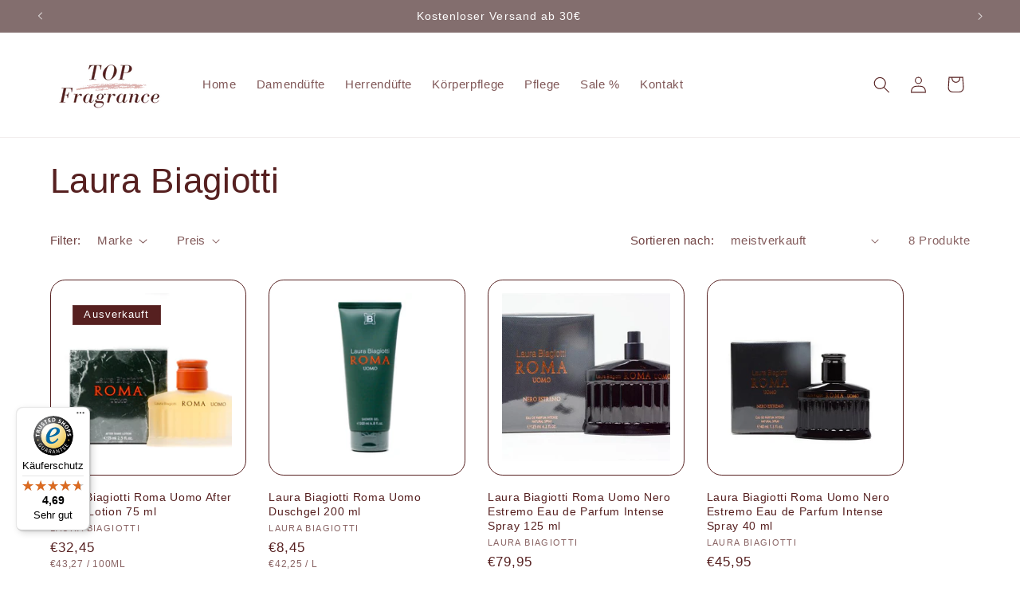

--- FILE ---
content_type: text/html; charset=utf-8
request_url: https://topfragrance.de/collections/laura-biagiotti
body_size: 79130
content:
<!doctype html>
<html class="no-js" lang="de">
  <head>
    



    

    
    

    
    

    
    

    
    

    

    


	<script id="pandectes-rules">   /* PANDECTES-GDPR: DO NOT MODIFY AUTO GENERATED CODE OF THIS SCRIPT */      window.PandectesSettings = {"store":{"plan":null,"theme":"Refresh","primaryLocale":"de","adminMode":false},"tsPublished":1698139313,"declaration":{"showPurpose":false,"showProvider":false,"declIntroText":"Wir verwenden Cookies, um die Funktionalität der Website zu optimieren, die Leistung zu analysieren und Ihnen ein personalisiertes Erlebnis zu bieten. Einige Cookies sind für den ordnungsgemäßen Betrieb der Website unerlässlich. Diese Cookies können nicht deaktiviert werden. In diesem Fenster können Sie Ihre Präferenzen für Cookies verwalten.","showDateGenerated":true},"language":{"languageMode":"Single","fallbackLanguage":"de","languageDetection":"browser","languagesSupported":[]},"texts":{"managed":{"headerText":{"de":"Wir respektieren deine Privatsphäre"},"consentText":{"de":"Diese Website verwendet Cookies, um Ihnen das beste Erlebnis zu bieten."},"dismissButtonText":{"de":"Okay"},"linkText":{"de":"Mehr erfahren"},"imprintText":{"de":"Impressum"},"preferencesButtonText":{"de":"Einstellungen"},"allowButtonText":{"de":"Annehmen"},"denyButtonText":{"de":"Ablehnen"},"leaveSiteButtonText":{"de":"Diese Seite verlassen"},"cookiePolicyText":{"de":"Cookie-Richtlinie"},"preferencesPopupTitleText":{"de":"Einwilligungseinstellungen verwalten"},"preferencesPopupIntroText":{"de":"Wir verwenden Cookies, um die Funktionalität der Website zu optimieren, die Leistung zu analysieren und Ihnen ein personalisiertes Erlebnis zu bieten. Einige Cookies sind für den ordnungsgemäßen Betrieb der Website unerlässlich. Diese Cookies können nicht deaktiviert werden. In diesem Fenster können Sie Ihre Präferenzen für Cookies verwalten."},"preferencesPopupCloseButtonText":{"de":"Schließen"},"preferencesPopupAcceptAllButtonText":{"de":"Alles Akzeptieren"},"preferencesPopupRejectAllButtonText":{"de":"Alles ablehnen"},"preferencesPopupSaveButtonText":{"de":"Auswahl speichern"},"accessSectionTitleText":{"de":"Datenübertragbarkeit"},"accessSectionParagraphText":{"de":"Sie haben das Recht, jederzeit auf Ihre Daten zuzugreifen."},"rectificationSectionTitleText":{"de":"Datenberichtigung"},"rectificationSectionParagraphText":{"de":"Sie haben das Recht, die Aktualisierung Ihrer Daten zu verlangen, wann immer Sie dies für angemessen halten."},"erasureSectionTitleText":{"de":"Recht auf Vergessenwerden"},"erasureSectionParagraphText":{"de":"Sie haben das Recht, die Löschung aller Ihrer Daten zu verlangen. Danach können Sie nicht mehr auf Ihr Konto zugreifen."},"declIntroText":{"de":"Wir verwenden Cookies, um die Funktionalität der Website zu optimieren, die Leistung zu analysieren und Ihnen ein personalisiertes Erlebnis zu bieten. Einige Cookies sind für den ordnungsgemäßen Betrieb der Website unerlässlich. Diese Cookies können nicht deaktiviert werden. In diesem Fenster können Sie Ihre Präferenzen für Cookies verwalten."}},"categories":{"strictlyNecessaryCookiesTitleText":{"de":"Unbedingt erforderlich"},"functionalityCookiesTitleText":{"de":"Funktionale Cookies"},"performanceCookiesTitleText":{"de":"Performance-Cookies"},"targetingCookiesTitleText":{"de":"Targeting-Cookies"},"unclassifiedCookiesTitleText":{"de":"Unklassifizierte Cookies"},"strictlyNecessaryCookiesDescriptionText":{"de":"Diese Cookies sind unerlässlich, damit Sie sich auf der Website bewegen und ihre Funktionen nutzen können, z. B. den Zugriff auf sichere Bereiche der Website. Ohne diese Cookies kann die Website nicht richtig funktionieren."},"functionalityCookiesDescriptionText":{"de":"Diese Cookies ermöglichen es der Website, verbesserte Funktionalität und Personalisierung bereitzustellen. Sie können von uns oder von Drittanbietern gesetzt werden, deren Dienste wir auf unseren Seiten hinzugefügt haben. Wenn Sie diese Cookies nicht zulassen, funktionieren einige oder alle dieser Dienste möglicherweise nicht richtig."},"performanceCookiesDescriptionText":{"de":"Diese Cookies ermöglichen es uns, die Leistung unserer Website zu überwachen und zu verbessern. Sie ermöglichen es uns beispielsweise, Besuche zu zählen, Verkehrsquellen zu identifizieren und zu sehen, welche Teile der Website am beliebtesten sind."},"targetingCookiesDescriptionText":{"de":"Diese Cookies können von unseren Werbepartnern über unsere Website gesetzt werden. Sie können von diesen Unternehmen verwendet werden, um ein Profil Ihrer Interessen zu erstellen und Ihnen relevante Werbung auf anderen Websites anzuzeigen. Sie speichern keine direkten personenbezogenen Daten, sondern basieren auf der eindeutigen Identifizierung Ihres Browsers und Ihres Internetgeräts. Wenn Sie diese Cookies nicht zulassen, erleben Sie weniger zielgerichtete Werbung."},"unclassifiedCookiesDescriptionText":{"de":"Unklassifizierte Cookies sind Cookies, die wir gerade zusammen mit den Anbietern einzelner Cookies klassifizieren."}},"auto":{"declName":{"de":"Name"},"declPath":{"de":"Weg"},"declType":{"de":"Typ"},"declDomain":{"de":"Domain"},"declPurpose":{"de":"Zweck"},"declProvider":{"de":"Anbieter"},"declRetention":{"de":"Zurückbehaltung"},"declFirstParty":{"de":"First-party"},"declThirdParty":{"de":"Drittanbieter"},"declSeconds":{"de":"Sekunden"},"declMinutes":{"de":"Protokoll"},"declHours":{"de":"Std."},"declDays":{"de":"Tage"},"declMonths":{"de":"Monate"},"declYears":{"de":"Jahre"},"declSession":{"de":"Sitzung"},"cookiesDetailsText":{"de":"Cookie-Details"},"preferencesPopupAlwaysAllowedText":{"de":"Immer erlaubt"},"submitButton":{"de":"einreichen"},"submittingButton":{"de":"Senden..."},"cancelButton":{"de":"Abbrechen"},"guestsSupportInfoText":{"de":"Bitte loggen Sie sich mit Ihrem Kundenkonto ein, um fortzufahren."},"guestsSupportEmailPlaceholder":{"de":"E-Mail-Addresse"},"guestsSupportEmailValidationError":{"de":"Email ist ungültig"},"guestsSupportEmailSuccessTitle":{"de":"Vielen Dank für die Anfrage"},"guestsSupportEmailFailureTitle":{"de":"Ein Problem ist aufgetreten"},"guestsSupportEmailSuccessMessage":{"de":"Wenn Sie als Kunde dieses Shops registriert sind, erhalten Sie in Kürze eine E-Mail mit Anweisungen zum weiteren Vorgehen."},"guestsSupportEmailFailureMessage":{"de":"Ihre Anfrage wurde nicht übermittelt. Bitte versuchen Sie es erneut und wenn das Problem weiterhin besteht, wenden Sie sich an den Shop-Inhaber, um Hilfe zu erhalten."},"confirmationSuccessTitle":{"de":"Ihre Anfrage wurde bestätigt"},"confirmationFailureTitle":{"de":"Ein Problem ist aufgetreten"},"confirmationSuccessMessage":{"de":"Wir werden uns in Kürze zu Ihrem Anliegen bei Ihnen melden."},"confirmationFailureMessage":{"de":"Ihre Anfrage wurde nicht bestätigt. Bitte versuchen Sie es erneut und wenn das Problem weiterhin besteht, wenden Sie sich an den Ladenbesitzer, um Hilfe zu erhalten"},"consentSectionTitleText":{"de":"Ihre Cookie-Einwilligung"},"consentSectionNoConsentText":{"de":"Sie haben der Cookie-Richtlinie dieser Website nicht zugestimmt."},"consentSectionConsentedText":{"de":"Sie haben der Cookie-Richtlinie dieser Website zugestimmt am"},"consentStatus":{"de":"Einwilligungspräferenz"},"consentDate":{"de":"Zustimmungsdatum"},"consentId":{"de":"Einwilligungs-ID"},"consentSectionChangeConsentActionText":{"de":"Einwilligungspräferenz ändern"},"accessSectionGDPRRequestsActionText":{"de":"Anfragen betroffener Personen"},"accessSectionAccountInfoActionText":{"de":"persönliche Daten"},"accessSectionOrdersRecordsActionText":{"de":"Aufträge"},"accessSectionDownloadReportActionText":{"de":"Alles herunterladen"},"rectificationCommentPlaceholder":{"de":"Beschreiben Sie, was Sie aktualisieren möchten"},"rectificationCommentValidationError":{"de":"Kommentar ist erforderlich"},"rectificationSectionEditAccountActionText":{"de":"Fordern Sie ein Update an"},"erasureSectionRequestDeletionActionText":{"de":"Löschung personenbezogener Daten anfordern"}}},"library":{"previewMode":false,"fadeInTimeout":0,"defaultBlocked":7,"showLink":true,"showImprintLink":true,"enabled":true,"cookie":{"name":"_pandectes_gdpr","expiryDays":365,"secure":true,"domain":""},"dismissOnScroll":false,"dismissOnWindowClick":false,"dismissOnTimeout":false,"palette":{"popup":{"background":"#FFFFFF","backgroundForCalculations":{"a":1,"b":255,"g":255,"r":255},"text":"#000000"},"button":{"background":"transparent","backgroundForCalculations":{"a":1,"b":255,"g":255,"r":255},"text":"#000000","textForCalculation":{"a":1,"b":0,"g":0,"r":0},"border":"#000000"}},"content":{"href":"https://top-fragrance-shop.myshopify.com/policies/privacy-policy","imprintHref":"/","close":"&#10005;","target":"","logo":"<img class=\"cc-banner-logo\" height=\"40\" width=\"40\" src=\"https://cdn.shopify.com/s/files/1/0823/2576/6461/t/4/assets/pandectes-logo.png?v=1698139307\" alt=\"Top Fragrance\" />"},"window":"<div role=\"dialog\" aria-live=\"polite\" aria-label=\"cookieconsent\" aria-describedby=\"cookieconsent:desc\" id=\"pandectes-banner\" class=\"cc-window-wrapper cc-bottom-left-wrapper\"><div class=\"pd-cookie-banner-window cc-window {{classes}}\"><!--googleoff: all-->{{children}}<!--googleon: all--></div></div>","compliance":{"opt-both":"<div class=\"cc-compliance cc-highlight\">{{deny}}{{allow}}</div>"},"type":"opt-both","layouts":{"basic":"{{logo}}{{messagelink}}{{compliance}}{{close}}"},"position":"bottom-left","theme":"wired","revokable":true,"animateRevokable":false,"revokableReset":false,"revokableLogoUrl":"https://cdn.shopify.com/s/files/1/0823/2576/6461/t/4/assets/pandectes-reopen-logo.png?v=1698139308","revokablePlacement":"bottom-left","revokableMarginHorizontal":15,"revokableMarginVertical":15,"static":false,"autoAttach":true,"hasTransition":true,"blacklistPage":[""]},"geolocation":{"brOnly":false,"caOnly":false,"chOnly":false,"euOnly":false,"jpOnly":false,"thOnly":false,"canadaOnly":false,"globalVisibility":true},"dsr":{"guestsSupport":false,"accessSectionDownloadReportAuto":false},"banner":{"resetTs":1698139306,"extraCss":"        .cc-banner-logo {max-width: 24em!important;}    @media(min-width: 768px) {.cc-window.cc-floating{max-width: 24em!important;width: 24em!important;}}    .cc-message, .cc-header, .cc-logo {text-align: left}    .cc-window-wrapper{z-index: 2147483647;}    .cc-window{z-index: 2147483647;font-family: inherit;}    .cc-header{font-family: inherit;}    .pd-cp-ui{font-family: inherit; background-color: #FFFFFF;color:#000000;}    button.pd-cp-btn, a.pd-cp-btn{}    input + .pd-cp-preferences-slider{background-color: rgba(0, 0, 0, 0.3)}    .pd-cp-scrolling-section::-webkit-scrollbar{background-color: rgba(0, 0, 0, 0.3)}    input:checked + .pd-cp-preferences-slider{background-color: rgba(0, 0, 0, 1)}    .pd-cp-scrolling-section::-webkit-scrollbar-thumb {background-color: rgba(0, 0, 0, 1)}    .pd-cp-ui-close{color:#000000;}    .pd-cp-preferences-slider:before{background-color: #FFFFFF}    .pd-cp-title:before {border-color: #000000!important}    .pd-cp-preferences-slider{background-color:#000000}    .pd-cp-toggle{color:#000000!important}    @media(max-width:699px) {.pd-cp-ui-close-top svg {fill: #000000}}    .pd-cp-toggle:hover,.pd-cp-toggle:visited,.pd-cp-toggle:active{color:#000000!important}    .pd-cookie-banner-window {box-shadow: 0 0 18px rgb(0 0 0 / 20%);}  ","customJavascript":null,"showPoweredBy":false,"isActive":false,"implicitSavePreferences":false,"cookieIcon":false,"blockBots":false,"showCookiesDetails":true,"cookiesBlockedByDefault":"7","hasTransition":true,"blockingPage":false,"showOnlyLandingPage":false,"leaveSiteUrl":"https://www.google.com","linkRespectStoreLang":false},"cookies":{"0":[{"name":"secure_customer_sig","domain":"top-fragrance-shop.myshopify.com","path":"/","provider":"Shopify","firstParty":true,"retention":"1 year(s)","expires":1,"unit":"declYears","purpose":{"de":"Used in connection with customer login."}},{"name":"_secure_session_id","domain":"top-fragrance-shop.myshopify.com","path":"/","provider":"Shopify","firstParty":true,"retention":"24 hour(s)","expires":24,"unit":"declHours","purpose":{"de":"Used in connection with navigation through a storefront."}},{"name":"_cmp_a","domain":".top-fragrance-shop.myshopify.com","path":"/","provider":"Shopify","firstParty":true,"retention":"24 hour(s)","expires":24,"unit":"declHours","purpose":{"de":"Used for managing customer privacy settings."}},{"name":"localization","domain":"top-fragrance-shop.myshopify.com","path":"/","provider":"Shopify","firstParty":true,"retention":"1 year(s)","expires":1,"unit":"declYears","purpose":{"de":"Shopify store localization"}},{"name":"keep_alive","domain":"top-fragrance-shop.myshopify.com","path":"/","provider":"Shopify","firstParty":true,"retention":"30 minute(s)","expires":30,"unit":"declMinutes","purpose":{"de":"Used in connection with buyer localization."}}],"1":[],"2":[{"name":"_y","domain":".top-fragrance-shop.myshopify.com","path":"/","provider":"Shopify","firstParty":true,"retention":"1 year(s)","expires":1,"unit":"declYears","purpose":{"de":"Shopify analytics."}},{"name":"_s","domain":".top-fragrance-shop.myshopify.com","path":"/","provider":"Shopify","firstParty":true,"retention":"30 minute(s)","expires":30,"unit":"declMinutes","purpose":{"de":"Shopify analytics."}},{"name":"_shopify_s","domain":".top-fragrance-shop.myshopify.com","path":"/","provider":"Shopify","firstParty":true,"retention":"30 minute(s)","expires":30,"unit":"declMinutes","purpose":{"de":"Shopify analytics."}},{"name":"_shopify_y","domain":".top-fragrance-shop.myshopify.com","path":"/","provider":"Shopify","firstParty":true,"retention":"1 year(s)","expires":1,"unit":"declYears","purpose":{"de":"Shopify analytics."}},{"name":"_orig_referrer","domain":".top-fragrance-shop.myshopify.com","path":"/","provider":"Shopify","firstParty":true,"retention":"14 day(s)","expires":14,"unit":"declSession","purpose":{"de":"Tracks landing pages."}},{"name":"_landing_page","domain":".top-fragrance-shop.myshopify.com","path":"/","provider":"Shopify","firstParty":true,"retention":"14 day(s)","expires":14,"unit":"declSession","purpose":{"de":"Tracks landing pages."}}],"4":[],"8":[]},"blocker":{"isActive":false,"googleConsentMode":{"id":"","analyticsId":"","isActive":false,"adStorageCategory":4,"analyticsStorageCategory":2,"personalizationStorageCategory":1,"functionalityStorageCategory":1,"customEvent":true,"securityStorageCategory":0,"redactData":true,"urlPassthrough":false},"facebookPixel":{"id":"","isActive":false,"ldu":false},"rakuten":{"isActive":false,"cmp":false,"ccpa":false},"gpcIsActive":false,"defaultBlocked":7,"patterns":{"whiteList":[],"blackList":{"1":[],"2":[],"4":[],"8":[]},"iframesWhiteList":[],"iframesBlackList":{"1":[],"2":[],"4":[],"8":[]},"beaconsWhiteList":[],"beaconsBlackList":{"1":[],"2":[],"4":[],"8":[]}}}}      !function(){"use strict";window.PandectesRules=window.PandectesRules||{},window.PandectesRules.manualBlacklist={1:[],2:[],4:[]},window.PandectesRules.blacklistedIFrames={1:[],2:[],4:[]},window.PandectesRules.blacklistedCss={1:[],2:[],4:[]},window.PandectesRules.blacklistedBeacons={1:[],2:[],4:[]};var e="javascript/blocked",t="_pandectes_gdpr";function n(e){return new RegExp(e.replace(/[/\\.+?$()]/g,"\\$&").replace("*","(.*)"))}var r=function(e){try{return JSON.parse(e)}catch(e){return!1}},a=function(e){var t=arguments.length>1&&void 0!==arguments[1]?arguments[1]:"log",n=new URLSearchParams(window.location.search);n.get("log")&&console[t]("PandectesRules: ".concat(e))};function i(e,t){var n=Object.keys(e);if(Object.getOwnPropertySymbols){var r=Object.getOwnPropertySymbols(e);t&&(r=r.filter((function(t){return Object.getOwnPropertyDescriptor(e,t).enumerable}))),n.push.apply(n,r)}return n}function s(e){for(var t=1;t<arguments.length;t++){var n=null!=arguments[t]?arguments[t]:{};t%2?i(Object(n),!0).forEach((function(t){o(e,t,n[t])})):Object.getOwnPropertyDescriptors?Object.defineProperties(e,Object.getOwnPropertyDescriptors(n)):i(Object(n)).forEach((function(t){Object.defineProperty(e,t,Object.getOwnPropertyDescriptor(n,t))}))}return e}function o(e,t,n){return t in e?Object.defineProperty(e,t,{value:n,enumerable:!0,configurable:!0,writable:!0}):e[t]=n,e}function c(e,t){return function(e){if(Array.isArray(e))return e}(e)||function(e,t){var n=null==e?null:"undefined"!=typeof Symbol&&e[Symbol.iterator]||e["@@iterator"];if(null==n)return;var r,a,i=[],s=!0,o=!1;try{for(n=n.call(e);!(s=(r=n.next()).done)&&(i.push(r.value),!t||i.length!==t);s=!0);}catch(e){o=!0,a=e}finally{try{s||null==n.return||n.return()}finally{if(o)throw a}}return i}(e,t)||u(e,t)||function(){throw new TypeError("Invalid attempt to destructure non-iterable instance.\nIn order to be iterable, non-array objects must have a [Symbol.iterator]() method.")}()}function l(e){return function(e){if(Array.isArray(e))return d(e)}(e)||function(e){if("undefined"!=typeof Symbol&&null!=e[Symbol.iterator]||null!=e["@@iterator"])return Array.from(e)}(e)||u(e)||function(){throw new TypeError("Invalid attempt to spread non-iterable instance.\nIn order to be iterable, non-array objects must have a [Symbol.iterator]() method.")}()}function u(e,t){if(e){if("string"==typeof e)return d(e,t);var n=Object.prototype.toString.call(e).slice(8,-1);return"Object"===n&&e.constructor&&(n=e.constructor.name),"Map"===n||"Set"===n?Array.from(e):"Arguments"===n||/^(?:Ui|I)nt(?:8|16|32)(?:Clamped)?Array$/.test(n)?d(e,t):void 0}}function d(e,t){(null==t||t>e.length)&&(t=e.length);for(var n=0,r=new Array(t);n<t;n++)r[n]=e[n];return r}var f="Pandectes"===window.navigator.userAgent;a("userAgent -> ".concat(window.navigator.userAgent.substring(0,50)));var p=function(){var e,n=arguments.length>0&&void 0!==arguments[0]?arguments[0]:t,a="; "+document.cookie,i=a.split("; "+n+"=");if(i.length<2)e={};else{var s=i.pop(),o=s.split(";");e=window.atob(o.shift())}var c=r(e);return!1!==c?c:e}(),g=window.PandectesSettings,y=g.banner.isActive,h=g.blocker.defaultBlocked,m=p&&null!==p.preferences&&void 0!==p.preferences?p.preferences:null,b=y?null===m?h:m:0,v={1:0==(1&b),2:0==(2&b),4:0==(4&b)},w=window.PandectesSettings.blocker.patterns,k=w.blackList,L=w.whiteList,P=w.iframesBlackList,S=w.iframesWhiteList,A=w.beaconsBlackList,C=w.beaconsWhiteList,_={blackList:[],whiteList:[],iframesBlackList:{1:[],2:[],4:[],8:[]},iframesWhiteList:[],beaconsBlackList:{1:[],2:[],4:[],8:[]},beaconsWhiteList:[]};[1,2,4].map((function(e){var t;v[e]||((t=_.blackList).push.apply(t,l(k[e].length?k[e].map(n):[])),_.iframesBlackList[e]=P[e].length?P[e].map(n):[],_.beaconsBlackList[e]=A[e].length?A[e].map(n):[])})),_.whiteList=L.length?L.map(n):[],_.iframesWhiteList=S.length?S.map(n):[],_.beaconsWhiteList=C.length?C.map(n):[];var B={scripts:[],iframes:{1:[],2:[],4:[]},beacons:{1:[],2:[],4:[]},css:{1:[],2:[],4:[]}},O=function(t,n){return t&&(!n||n!==e)&&(!_.blackList||_.blackList.some((function(e){return e.test(t)})))&&(!_.whiteList||_.whiteList.every((function(e){return!e.test(t)})))},I=function(e,t){var n=_.iframesBlackList[t],r=_.iframesWhiteList;return e&&(!n||n.some((function(t){return t.test(e)})))&&(!r||r.every((function(t){return!t.test(e)})))},E=function(e,t){var n=_.beaconsBlackList[t],r=_.beaconsWhiteList;return e&&(!n||n.some((function(t){return t.test(e)})))&&(!r||r.every((function(t){return!t.test(e)})))},j=new MutationObserver((function(e){for(var t=0;t<e.length;t++)for(var n=e[t].addedNodes,r=0;r<n.length;r++){var a=n[r],i=a.dataset&&a.dataset.cookiecategory;if(1===a.nodeType&&"LINK"===a.tagName){var s=a.dataset&&a.dataset.href;if(s&&i)switch(i){case"functionality":case"C0001":B.css[1].push(s);break;case"performance":case"C0002":B.css[2].push(s);break;case"targeting":case"C0003":B.css[4].push(s)}}}})),R=new MutationObserver((function(t){for(var n=0;n<t.length;n++)for(var r=t[n].addedNodes,a=function(t){var n=r[t],a=n.src||n.dataset&&n.dataset.src,i=n.dataset&&n.dataset.cookiecategory;if(1===n.nodeType&&"IFRAME"===n.tagName){if(a){var s=!1;I(a,1)||"functionality"===i||"C0001"===i?(s=!0,B.iframes[1].push(a)):I(a,2)||"performance"===i||"C0002"===i?(s=!0,B.iframes[2].push(a)):(I(a,4)||"targeting"===i||"C0003"===i)&&(s=!0,B.iframes[4].push(a)),s&&(n.removeAttribute("src"),n.setAttribute("data-src",a))}}else if(1===n.nodeType&&"IMG"===n.tagName){if(a){var o=!1;E(a,1)?(o=!0,B.beacons[1].push(a)):E(a,2)?(o=!0,B.beacons[2].push(a)):E(a,4)&&(o=!0,B.beacons[4].push(a)),o&&(n.removeAttribute("src"),n.setAttribute("data-src",a))}}else if(1===n.nodeType&&"LINK"===n.tagName){var c=n.dataset&&n.dataset.href;if(c&&i)switch(i){case"functionality":case"C0001":B.css[1].push(c);break;case"performance":case"C0002":B.css[2].push(c);break;case"targeting":case"C0003":B.css[4].push(c)}}else if(1===n.nodeType&&"SCRIPT"===n.tagName){var l=n.type,u=!1;if(O(a,l))u=!0;else if(a&&i)switch(i){case"functionality":case"C0001":u=!0,window.PandectesRules.manualBlacklist[1].push(a);break;case"performance":case"C0002":u=!0,window.PandectesRules.manualBlacklist[2].push(a);break;case"targeting":case"C0003":u=!0,window.PandectesRules.manualBlacklist[4].push(a)}if(u){B.scripts.push([n,l]),n.type=e;n.addEventListener("beforescriptexecute",(function t(r){n.getAttribute("type")===e&&r.preventDefault(),n.removeEventListener("beforescriptexecute",t)})),n.parentElement&&n.parentElement.removeChild(n)}}},i=0;i<r.length;i++)a(i)})),T=document.createElement,x={src:Object.getOwnPropertyDescriptor(HTMLScriptElement.prototype,"src"),type:Object.getOwnPropertyDescriptor(HTMLScriptElement.prototype,"type")};window.PandectesRules.unblockCss=function(e){var t=B.css[e]||[];t.length&&a("Unblocking CSS for ".concat(e)),t.forEach((function(e){var t=document.querySelector('link[data-href^="'.concat(e,'"]'));t.removeAttribute("data-href"),t.href=e})),B.css[e]=[]},window.PandectesRules.unblockIFrames=function(e){var t=B.iframes[e]||[];t.length&&a("Unblocking IFrames for ".concat(e)),_.iframesBlackList[e]=[],t.forEach((function(e){var t=document.querySelector('iframe[data-src^="'.concat(e,'"]'));t.removeAttribute("data-src"),t.src=e})),B.iframes[e]=[]},window.PandectesRules.unblockBeacons=function(e){var t=B.beacons[e]||[];t.length&&a("Unblocking Beacons for ".concat(e)),_.beaconsBlackList[e]=[],t.forEach((function(e){var t=document.querySelector('img[data-src^="'.concat(e,'"]'));t.removeAttribute("data-src"),t.src=e})),B.beacons[e]=[]},window.PandectesRules.unblockInlineScripts=function(e){var t=1===e?"functionality":2===e?"performance":"targeting";document.querySelectorAll('script[type="javascript/blocked"][data-cookiecategory="'.concat(t,'"]')).forEach((function(e){var t=e.textContent;e.parentNode.removeChild(e);var n=document.createElement("script");n.type="text/javascript",n.textContent=t,document.body.appendChild(n)}))},window.PandectesRules.unblock=function(e){e.length<1?(_.blackList=[],_.whiteList=[],_.iframesBlackList=[],_.iframesWhiteList=[]):(_.blackList&&(_.blackList=_.blackList.filter((function(t){return e.every((function(e){return"string"==typeof e?!t.test(e):e instanceof RegExp?t.toString()!==e.toString():void 0}))}))),_.whiteList&&(_.whiteList=[].concat(l(_.whiteList),l(e.map((function(e){if("string"==typeof e){var t=".*"+n(e)+".*";if(_.whiteList.every((function(e){return e.toString()!==t.toString()})))return new RegExp(t)}else if(e instanceof RegExp&&_.whiteList.every((function(t){return t.toString()!==e.toString()})))return e;return null})).filter(Boolean)))));var t=0;l(B.scripts).forEach((function(e,n){var r=c(e,2),a=r[0],i=r[1];if(function(e){var t=e.getAttribute("src");return _.blackList&&_.blackList.every((function(e){return!e.test(t)}))||_.whiteList&&_.whiteList.some((function(e){return e.test(t)}))}(a)){for(var s=document.createElement("script"),o=0;o<a.attributes.length;o++){var l=a.attributes[o];"src"!==l.name&&"type"!==l.name&&s.setAttribute(l.name,a.attributes[o].value)}s.setAttribute("src",a.src),s.setAttribute("type",i||"application/javascript"),document.head.appendChild(s),B.scripts.splice(n-t,1),t++}})),0==_.blackList.length&&0===_.iframesBlackList[1].length&&0===_.iframesBlackList[2].length&&0===_.iframesBlackList[4].length&&0===_.beaconsBlackList[1].length&&0===_.beaconsBlackList[2].length&&0===_.beaconsBlackList[4].length&&(a("Disconnecting observers"),R.disconnect(),j.disconnect())};var N,M,D=window.PandectesSettings.store.adminMode,W=window.PandectesSettings.blocker;N=function(){!function(){var e=window.Shopify.trackingConsent;try{var t=D&&!window.Shopify.AdminBarInjector,n={preferences:0==(1&b)||f||t,analytics:0==(2&b)||f||t,marketing:0==(4&b)||f||t};e.firstPartyMarketingAllowed()===n.marketing&&e.analyticsProcessingAllowed()===n.analytics&&e.preferencesProcessingAllowed()===n.preferences||e.setTrackingConsent(n,(function(e){e&&e.error?a("Shopify.customerPrivacy API - failed to setTrackingConsent"):a("Shopify.customerPrivacy API - setTrackingConsent(".concat(JSON.stringify(n),")"))}))}catch(e){a("Shopify.customerPrivacy API - exception")}}(),function(){var e=window.Shopify.trackingConsent,t=e.currentVisitorConsent();if(W.gpcIsActive&&"CCPA"===e.getRegulation()&&navigator.globalPrivacyControl&&"yes"!==t.sale_of_data){var n={sale_of_data:!1};a("Shopify.customerPrivacy API - globalPrivacyControl is honored."),e.setTrackingConsent(n,(function(e){e&&e.error?a("Shopify.customerPrivacy API - failed to setTrackingConsent({".concat(JSON.stringify(n),")")):a("Shopify.customerPrivacy API - setTrackingConsent(".concat(JSON.stringify(n),")"))}))}}()},M=null,window.Shopify&&window.Shopify.loadFeatures&&window.Shopify.trackingConsent?N():M=setInterval((function(){window.Shopify&&window.Shopify.loadFeatures&&(clearInterval(M),window.Shopify.loadFeatures([{name:"consent-tracking-api",version:"0.1"}],(function(e){e?a("Shopify.customerPrivacy API - failed to load"):(a("Shopify.customerPrivacy API - loaded"),N())})))}),10);var F=window.PandectesSettings,z=F.banner.isActive,U=F.blocker.googleConsentMode,q=U.isActive,J=U.customEvent,H=U.redactData,$=U.urlPassthrough,G=U.adStorageCategory,K=U.analyticsStorageCategory,V=U.functionalityStorageCategory,Y=U.personalizationStorageCategory,Q=U.securityStorageCategory;function X(){window.dataLayer.push(arguments)}window.dataLayer=window.dataLayer||[];var Z,ee,te={hasInitialized:!1,ads_data_redaction:!1,url_passthrough:!1,storage:{ad_storage:"granted",analytics_storage:"granted",functionality_storage:"granted",personalization_storage:"granted",security_storage:"granted",wait_for_update:500}};if(z&&q){var ne=0==(b&G)?"granted":"denied",re=0==(b&K)?"granted":"denied",ae=0==(b&V)?"granted":"denied",ie=0==(b&Y)?"granted":"denied",se=0==(b&Q)?"granted":"denied";te.hasInitialized=!0,te.ads_data_redaction="denied"===ne&&H,te.url_passthrough=$,te.storage.ad_storage=ne,te.storage.analytics_storage=re,te.storage.functionality_storage=ae,te.storage.personalization_storage=ie,te.storage.security_storage=se,te.ads_data_redaction&&X("set","ads_data_redaction",te.ads_data_redaction),te.url_passthrough&&X("set","url_passthrough",te.url_passthrough),X("consent","default",te.storage),J&&(ee=7===(Z=b)?"deny":0===Z?"allow":"mixed",window.dataLayer.push({event:"Pandectes_Consent_Update",pandectes_status:ee,pandectes_categories:{C0000:"allow",C0001:v[1]?"allow":"deny",C0002:v[2]?"allow":"deny",C0003:v[4]?"allow":"deny"}})),a("Google consent mode initialized")}window.PandectesRules.gcm=te;var oe=window.PandectesSettings,ce=oe.banner.isActive,le=oe.blocker.isActive;a("Blocker -> "+(le?"Active":"Inactive")),a("Banner -> "+(ce?"Active":"Inactive")),a("ActualPrefs -> "+b);var ue=null===m&&/\/checkouts\//.test(window.location.pathname);0!==b&&!1===f&&le&&!ue?(a("Blocker will execute"),document.createElement=function(){for(var t=arguments.length,n=new Array(t),r=0;r<t;r++)n[r]=arguments[r];if("script"!==n[0].toLowerCase())return T.bind?T.bind(document).apply(void 0,n):T;var a=T.bind(document).apply(void 0,n);try{Object.defineProperties(a,{src:s(s({},x.src),{},{set:function(t){O(t,a.type)&&x.type.set.call(this,e),x.src.set.call(this,t)}}),type:s(s({},x.type),{},{get:function(){var t=x.type.get.call(this);return t===e||O(this.src,t)?null:t},set:function(t){var n=O(a.src,a.type)?e:t;x.type.set.call(this,n)}})}),a.setAttribute=function(t,n){if("type"===t){var r=O(a.src,a.type)?e:n;x.type.set.call(a,r)}else"src"===t?(O(n,a.type)&&x.type.set.call(a,e),x.src.set.call(a,n)):HTMLScriptElement.prototype.setAttribute.call(a,t,n)}}catch(e){console.warn("Yett: unable to prevent script execution for script src ",a.src,".\n",'A likely cause would be because you are using a third-party browser extension that monkey patches the "document.createElement" function.')}return a},R.observe(document.documentElement,{childList:!0,subtree:!0}),j.observe(document.documentElement,{childList:!0,subtree:!0})):a("Blocker will not execute")}();
</script>
    <meta charset="utf-8">
    <meta http-equiv="X-UA-Compatible" content="IE=edge">
    <meta name="viewport" content="width=device-width,initial-scale=1">
    <meta name="theme-color" content="">
    <link rel="canonical" href="https://topfragrance.de/collections/laura-biagiotti"><link rel="icon" type="image/png" href="//topfragrance.de/cdn/shop/files/Top-Fragrance-Logo.png?crop=center&height=32&v=1699874834&width=32"><title>
      Laura Biagiotti
 &ndash; Top Fragrance</title>

    

    

<meta property="og:site_name" content="Top Fragrance">
<meta property="og:url" content="https://topfragrance.de/collections/laura-biagiotti">
<meta property="og:title" content="Laura Biagiotti">
<meta property="og:type" content="website">
<meta property="og:description" content="Sie finden bei uns Markenparfüms für Damen und Herren sowie Pflegeprodukte zu günstigen Preisen!"><meta property="og:image" content="http://topfragrance.de/cdn/shop/files/logo.png?height=628&pad_color=ffffff&v=1698066641&width=1200">
  <meta property="og:image:secure_url" content="https://topfragrance.de/cdn/shop/files/logo.png?height=628&pad_color=ffffff&v=1698066641&width=1200">
  <meta property="og:image:width" content="1200">
  <meta property="og:image:height" content="628"><meta name="twitter:card" content="summary_large_image">
<meta name="twitter:title" content="Laura Biagiotti">
<meta name="twitter:description" content="Sie finden bei uns Markenparfüms für Damen und Herren sowie Pflegeprodukte zu günstigen Preisen!">


    <script src="//topfragrance.de/cdn/shop/t/7/assets/constants.js?v=58251544750838685771709652666" defer="defer"></script>
    <script src="//topfragrance.de/cdn/shop/t/7/assets/pubsub.js?v=158357773527763999511709652666" defer="defer"></script>
    <script src="//topfragrance.de/cdn/shop/t/7/assets/global.js?v=54939145903281508041709652666" defer="defer"></script><script src="//topfragrance.de/cdn/shop/t/7/assets/animations.js?v=88693664871331136111709652666" defer="defer"></script><script>window.performance && window.performance.mark && window.performance.mark('shopify.content_for_header.start');</script><meta name="google-site-verification" content="vHi-AbOSnzgnzaVSjUffoFWhSszaZQOyAl6GK-V1YP4">
<meta id="shopify-digital-wallet" name="shopify-digital-wallet" content="/82325766461/digital_wallets/dialog">
<meta name="shopify-checkout-api-token" content="f97226a7fc5c10949a84fbd86993d564">
<meta id="in-context-paypal-metadata" data-shop-id="82325766461" data-venmo-supported="false" data-environment="production" data-locale="de_DE" data-paypal-v4="true" data-currency="EUR">
<link rel="alternate" type="application/atom+xml" title="Feed" href="/collections/laura-biagiotti.atom" />
<link rel="alternate" type="application/json+oembed" href="https://topfragrance.de/collections/laura-biagiotti.oembed">
<script async="async" src="/checkouts/internal/preloads.js?locale=de-DE"></script>
<link rel="preconnect" href="https://shop.app" crossorigin="anonymous">
<script async="async" src="https://shop.app/checkouts/internal/preloads.js?locale=de-DE&shop_id=82325766461" crossorigin="anonymous"></script>
<script id="apple-pay-shop-capabilities" type="application/json">{"shopId":82325766461,"countryCode":"DE","currencyCode":"EUR","merchantCapabilities":["supports3DS"],"merchantId":"gid:\/\/shopify\/Shop\/82325766461","merchantName":"Top Fragrance","requiredBillingContactFields":["postalAddress","email"],"requiredShippingContactFields":["postalAddress","email"],"shippingType":"shipping","supportedNetworks":["visa","maestro","masterCard","amex"],"total":{"type":"pending","label":"Top Fragrance","amount":"1.00"},"shopifyPaymentsEnabled":true,"supportsSubscriptions":true}</script>
<script id="shopify-features" type="application/json">{"accessToken":"f97226a7fc5c10949a84fbd86993d564","betas":["rich-media-storefront-analytics"],"domain":"topfragrance.de","predictiveSearch":true,"shopId":82325766461,"locale":"de"}</script>
<script>var Shopify = Shopify || {};
Shopify.shop = "top-fragrance-shop.myshopify.com";
Shopify.locale = "de";
Shopify.currency = {"active":"EUR","rate":"1.0"};
Shopify.country = "DE";
Shopify.theme = {"name":"Refresh 12.03.2024","id":166224691517,"schema_name":"Refresh","schema_version":"11.0.0","theme_store_id":1567,"role":"main"};
Shopify.theme.handle = "null";
Shopify.theme.style = {"id":null,"handle":null};
Shopify.cdnHost = "topfragrance.de/cdn";
Shopify.routes = Shopify.routes || {};
Shopify.routes.root = "/";</script>
<script type="module">!function(o){(o.Shopify=o.Shopify||{}).modules=!0}(window);</script>
<script>!function(o){function n(){var o=[];function n(){o.push(Array.prototype.slice.apply(arguments))}return n.q=o,n}var t=o.Shopify=o.Shopify||{};t.loadFeatures=n(),t.autoloadFeatures=n()}(window);</script>
<script>
  window.ShopifyPay = window.ShopifyPay || {};
  window.ShopifyPay.apiHost = "shop.app\/pay";
  window.ShopifyPay.redirectState = null;
</script>
<script id="shop-js-analytics" type="application/json">{"pageType":"collection"}</script>
<script defer="defer" async type="module" src="//topfragrance.de/cdn/shopifycloud/shop-js/modules/v2/client.init-shop-cart-sync_HUjMWWU5.de.esm.js"></script>
<script defer="defer" async type="module" src="//topfragrance.de/cdn/shopifycloud/shop-js/modules/v2/chunk.common_QpfDqRK1.esm.js"></script>
<script type="module">
  await import("//topfragrance.de/cdn/shopifycloud/shop-js/modules/v2/client.init-shop-cart-sync_HUjMWWU5.de.esm.js");
await import("//topfragrance.de/cdn/shopifycloud/shop-js/modules/v2/chunk.common_QpfDqRK1.esm.js");

  window.Shopify.SignInWithShop?.initShopCartSync?.({"fedCMEnabled":true,"windoidEnabled":true});

</script>
<script>
  window.Shopify = window.Shopify || {};
  if (!window.Shopify.featureAssets) window.Shopify.featureAssets = {};
  window.Shopify.featureAssets['shop-js'] = {"shop-cart-sync":["modules/v2/client.shop-cart-sync_ByUgVWtJ.de.esm.js","modules/v2/chunk.common_QpfDqRK1.esm.js"],"init-fed-cm":["modules/v2/client.init-fed-cm_CVqhkk-1.de.esm.js","modules/v2/chunk.common_QpfDqRK1.esm.js"],"shop-button":["modules/v2/client.shop-button_B0pFlqys.de.esm.js","modules/v2/chunk.common_QpfDqRK1.esm.js"],"shop-cash-offers":["modules/v2/client.shop-cash-offers_CaaeZ5wd.de.esm.js","modules/v2/chunk.common_QpfDqRK1.esm.js","modules/v2/chunk.modal_CS8dP9kO.esm.js"],"init-windoid":["modules/v2/client.init-windoid_B-gyVqfY.de.esm.js","modules/v2/chunk.common_QpfDqRK1.esm.js"],"shop-toast-manager":["modules/v2/client.shop-toast-manager_DgTeluS3.de.esm.js","modules/v2/chunk.common_QpfDqRK1.esm.js"],"init-shop-email-lookup-coordinator":["modules/v2/client.init-shop-email-lookup-coordinator_C5I212n4.de.esm.js","modules/v2/chunk.common_QpfDqRK1.esm.js"],"init-shop-cart-sync":["modules/v2/client.init-shop-cart-sync_HUjMWWU5.de.esm.js","modules/v2/chunk.common_QpfDqRK1.esm.js"],"avatar":["modules/v2/client.avatar_BTnouDA3.de.esm.js"],"pay-button":["modules/v2/client.pay-button_CJaF-UDc.de.esm.js","modules/v2/chunk.common_QpfDqRK1.esm.js"],"init-customer-accounts":["modules/v2/client.init-customer-accounts_BI_wUvuR.de.esm.js","modules/v2/client.shop-login-button_DTPR4l75.de.esm.js","modules/v2/chunk.common_QpfDqRK1.esm.js","modules/v2/chunk.modal_CS8dP9kO.esm.js"],"init-shop-for-new-customer-accounts":["modules/v2/client.init-shop-for-new-customer-accounts_C4qR5Wl-.de.esm.js","modules/v2/client.shop-login-button_DTPR4l75.de.esm.js","modules/v2/chunk.common_QpfDqRK1.esm.js","modules/v2/chunk.modal_CS8dP9kO.esm.js"],"shop-login-button":["modules/v2/client.shop-login-button_DTPR4l75.de.esm.js","modules/v2/chunk.common_QpfDqRK1.esm.js","modules/v2/chunk.modal_CS8dP9kO.esm.js"],"init-customer-accounts-sign-up":["modules/v2/client.init-customer-accounts-sign-up_SG5gYFpP.de.esm.js","modules/v2/client.shop-login-button_DTPR4l75.de.esm.js","modules/v2/chunk.common_QpfDqRK1.esm.js","modules/v2/chunk.modal_CS8dP9kO.esm.js"],"shop-follow-button":["modules/v2/client.shop-follow-button_CmMsyvrH.de.esm.js","modules/v2/chunk.common_QpfDqRK1.esm.js","modules/v2/chunk.modal_CS8dP9kO.esm.js"],"checkout-modal":["modules/v2/client.checkout-modal_tfCxQqrq.de.esm.js","modules/v2/chunk.common_QpfDqRK1.esm.js","modules/v2/chunk.modal_CS8dP9kO.esm.js"],"lead-capture":["modules/v2/client.lead-capture_Ccz5Zm6k.de.esm.js","modules/v2/chunk.common_QpfDqRK1.esm.js","modules/v2/chunk.modal_CS8dP9kO.esm.js"],"shop-login":["modules/v2/client.shop-login_BfivnucW.de.esm.js","modules/v2/chunk.common_QpfDqRK1.esm.js","modules/v2/chunk.modal_CS8dP9kO.esm.js"],"payment-terms":["modules/v2/client.payment-terms_D2Mn0eFV.de.esm.js","modules/v2/chunk.common_QpfDqRK1.esm.js","modules/v2/chunk.modal_CS8dP9kO.esm.js"]};
</script>
<script>(function() {
  var isLoaded = false;
  function asyncLoad() {
    if (isLoaded) return;
    isLoaded = true;
    var urls = ["https:\/\/shy.elfsight.com\/p\/platform.js?shop=top-fragrance-shop.myshopify.com","https:\/\/tseish-app.connect.trustedshops.com\/esc.js?apiBaseUrl=aHR0cHM6Ly90c2Vpc2gtYXBwLmNvbm5lY3QudHJ1c3RlZHNob3BzLmNvbQ==\u0026instanceId=dG9wLWZyYWdyYW5jZS1zaG9wLm15c2hvcGlmeS5jb20=\u0026shop=top-fragrance-shop.myshopify.com"];
    for (var i = 0; i < urls.length; i++) {
      var s = document.createElement('script');
      s.type = 'text/javascript';
      s.async = true;
      s.src = urls[i];
      var x = document.getElementsByTagName('script')[0];
      x.parentNode.insertBefore(s, x);
    }
  };
  if(window.attachEvent) {
    window.attachEvent('onload', asyncLoad);
  } else {
    window.addEventListener('load', asyncLoad, false);
  }
})();</script>
<script id="__st">var __st={"a":82325766461,"offset":3600,"reqid":"0f5c1445-c2da-4777-bdae-f6b769608950-1768611724","pageurl":"topfragrance.de\/collections\/laura-biagiotti","u":"10e861365ce2","p":"collection","rtyp":"collection","rid":468453261629};</script>
<script>window.ShopifyPaypalV4VisibilityTracking = true;</script>
<script id="captcha-bootstrap">!function(){'use strict';const t='contact',e='account',n='new_comment',o=[[t,t],['blogs',n],['comments',n],[t,'customer']],c=[[e,'customer_login'],[e,'guest_login'],[e,'recover_customer_password'],[e,'create_customer']],r=t=>t.map((([t,e])=>`form[action*='/${t}']:not([data-nocaptcha='true']) input[name='form_type'][value='${e}']`)).join(','),a=t=>()=>t?[...document.querySelectorAll(t)].map((t=>t.form)):[];function s(){const t=[...o],e=r(t);return a(e)}const i='password',u='form_key',d=['recaptcha-v3-token','g-recaptcha-response','h-captcha-response',i],f=()=>{try{return window.sessionStorage}catch{return}},m='__shopify_v',_=t=>t.elements[u];function p(t,e,n=!1){try{const o=window.sessionStorage,c=JSON.parse(o.getItem(e)),{data:r}=function(t){const{data:e,action:n}=t;return t[m]||n?{data:e,action:n}:{data:t,action:n}}(c);for(const[e,n]of Object.entries(r))t.elements[e]&&(t.elements[e].value=n);n&&o.removeItem(e)}catch(o){console.error('form repopulation failed',{error:o})}}const l='form_type',E='cptcha';function T(t){t.dataset[E]=!0}const w=window,h=w.document,L='Shopify',v='ce_forms',y='captcha';let A=!1;((t,e)=>{const n=(g='f06e6c50-85a8-45c8-87d0-21a2b65856fe',I='https://cdn.shopify.com/shopifycloud/storefront-forms-hcaptcha/ce_storefront_forms_captcha_hcaptcha.v1.5.2.iife.js',D={infoText:'Durch hCaptcha geschützt',privacyText:'Datenschutz',termsText:'Allgemeine Geschäftsbedingungen'},(t,e,n)=>{const o=w[L][v],c=o.bindForm;if(c)return c(t,g,e,D).then(n);var r;o.q.push([[t,g,e,D],n]),r=I,A||(h.body.append(Object.assign(h.createElement('script'),{id:'captcha-provider',async:!0,src:r})),A=!0)});var g,I,D;w[L]=w[L]||{},w[L][v]=w[L][v]||{},w[L][v].q=[],w[L][y]=w[L][y]||{},w[L][y].protect=function(t,e){n(t,void 0,e),T(t)},Object.freeze(w[L][y]),function(t,e,n,w,h,L){const[v,y,A,g]=function(t,e,n){const i=e?o:[],u=t?c:[],d=[...i,...u],f=r(d),m=r(i),_=r(d.filter((([t,e])=>n.includes(e))));return[a(f),a(m),a(_),s()]}(w,h,L),I=t=>{const e=t.target;return e instanceof HTMLFormElement?e:e&&e.form},D=t=>v().includes(t);t.addEventListener('submit',(t=>{const e=I(t);if(!e)return;const n=D(e)&&!e.dataset.hcaptchaBound&&!e.dataset.recaptchaBound,o=_(e),c=g().includes(e)&&(!o||!o.value);(n||c)&&t.preventDefault(),c&&!n&&(function(t){try{if(!f())return;!function(t){const e=f();if(!e)return;const n=_(t);if(!n)return;const o=n.value;o&&e.removeItem(o)}(t);const e=Array.from(Array(32),(()=>Math.random().toString(36)[2])).join('');!function(t,e){_(t)||t.append(Object.assign(document.createElement('input'),{type:'hidden',name:u})),t.elements[u].value=e}(t,e),function(t,e){const n=f();if(!n)return;const o=[...t.querySelectorAll(`input[type='${i}']`)].map((({name:t})=>t)),c=[...d,...o],r={};for(const[a,s]of new FormData(t).entries())c.includes(a)||(r[a]=s);n.setItem(e,JSON.stringify({[m]:1,action:t.action,data:r}))}(t,e)}catch(e){console.error('failed to persist form',e)}}(e),e.submit())}));const S=(t,e)=>{t&&!t.dataset[E]&&(n(t,e.some((e=>e===t))),T(t))};for(const o of['focusin','change'])t.addEventListener(o,(t=>{const e=I(t);D(e)&&S(e,y())}));const B=e.get('form_key'),M=e.get(l),P=B&&M;t.addEventListener('DOMContentLoaded',(()=>{const t=y();if(P)for(const e of t)e.elements[l].value===M&&p(e,B);[...new Set([...A(),...v().filter((t=>'true'===t.dataset.shopifyCaptcha))])].forEach((e=>S(e,t)))}))}(h,new URLSearchParams(w.location.search),n,t,e,['guest_login'])})(!0,!0)}();</script>
<script integrity="sha256-4kQ18oKyAcykRKYeNunJcIwy7WH5gtpwJnB7kiuLZ1E=" data-source-attribution="shopify.loadfeatures" defer="defer" src="//topfragrance.de/cdn/shopifycloud/storefront/assets/storefront/load_feature-a0a9edcb.js" crossorigin="anonymous"></script>
<script crossorigin="anonymous" defer="defer" src="//topfragrance.de/cdn/shopifycloud/storefront/assets/shopify_pay/storefront-65b4c6d7.js?v=20250812"></script>
<script data-source-attribution="shopify.dynamic_checkout.dynamic.init">var Shopify=Shopify||{};Shopify.PaymentButton=Shopify.PaymentButton||{isStorefrontPortableWallets:!0,init:function(){window.Shopify.PaymentButton.init=function(){};var t=document.createElement("script");t.src="https://topfragrance.de/cdn/shopifycloud/portable-wallets/latest/portable-wallets.de.js",t.type="module",document.head.appendChild(t)}};
</script>
<script data-source-attribution="shopify.dynamic_checkout.buyer_consent">
  function portableWalletsHideBuyerConsent(e){var t=document.getElementById("shopify-buyer-consent"),n=document.getElementById("shopify-subscription-policy-button");t&&n&&(t.classList.add("hidden"),t.setAttribute("aria-hidden","true"),n.removeEventListener("click",e))}function portableWalletsShowBuyerConsent(e){var t=document.getElementById("shopify-buyer-consent"),n=document.getElementById("shopify-subscription-policy-button");t&&n&&(t.classList.remove("hidden"),t.removeAttribute("aria-hidden"),n.addEventListener("click",e))}window.Shopify?.PaymentButton&&(window.Shopify.PaymentButton.hideBuyerConsent=portableWalletsHideBuyerConsent,window.Shopify.PaymentButton.showBuyerConsent=portableWalletsShowBuyerConsent);
</script>
<script data-source-attribution="shopify.dynamic_checkout.cart.bootstrap">document.addEventListener("DOMContentLoaded",(function(){function t(){return document.querySelector("shopify-accelerated-checkout-cart, shopify-accelerated-checkout")}if(t())Shopify.PaymentButton.init();else{new MutationObserver((function(e,n){t()&&(Shopify.PaymentButton.init(),n.disconnect())})).observe(document.body,{childList:!0,subtree:!0})}}));
</script>
<link id="shopify-accelerated-checkout-styles" rel="stylesheet" media="screen" href="https://topfragrance.de/cdn/shopifycloud/portable-wallets/latest/accelerated-checkout-backwards-compat.css" crossorigin="anonymous">
<style id="shopify-accelerated-checkout-cart">
        #shopify-buyer-consent {
  margin-top: 1em;
  display: inline-block;
  width: 100%;
}

#shopify-buyer-consent.hidden {
  display: none;
}

#shopify-subscription-policy-button {
  background: none;
  border: none;
  padding: 0;
  text-decoration: underline;
  font-size: inherit;
  cursor: pointer;
}

#shopify-subscription-policy-button::before {
  box-shadow: none;
}

      </style>
<script id="sections-script" data-sections="header" defer="defer" src="//topfragrance.de/cdn/shop/t/7/compiled_assets/scripts.js?v=251"></script>
<script>window.performance && window.performance.mark && window.performance.mark('shopify.content_for_header.end');</script>


    <style data-shopify>
      
      
      
      
      

      
        :root,
        .color-background-1 {
          --color-background: 255,255,255;
        
          --gradient-background: #ffffff;
        
        --color-foreground: 86,32,32;
        --color-shadow: 86,32,32;
        --color-button: 86,32,32;
        --color-button-text: 255,255,255;
        --color-secondary-button: 255,255,255;
        --color-secondary-button-text: 86,32,32;
        --color-link: 86,32,32;
        --color-badge-foreground: 86,32,32;
        --color-badge-background: 255,255,255;
        --color-badge-border: 86,32,32;
        --payment-terms-background-color: rgb(255 255 255);
      }
      
        
        .color-background-2 {
          --color-background: 255,255,255;
        
          --gradient-background: #ffffff;
        
        --color-foreground: 86,32,32;
        --color-shadow: 220,179,174;
        --color-button: 220,179,174;
        --color-button-text: 255,255,255;
        --color-secondary-button: 255,255,255;
        --color-secondary-button-text: 220,179,174;
        --color-link: 220,179,174;
        --color-badge-foreground: 86,32,32;
        --color-badge-background: 255,255,255;
        --color-badge-border: 86,32,32;
        --payment-terms-background-color: rgb(255 255 255);
      }
      
        
        .color-inverse {
          --color-background: 131,110,110;
        
          --gradient-background: #836e6e;
        
        --color-foreground: 255,255,255;
        --color-shadow: 220,179,174;
        --color-button: 220,179,174;
        --color-button-text: 86,32,32;
        --color-secondary-button: 131,110,110;
        --color-secondary-button-text: 220,179,174;
        --color-link: 220,179,174;
        --color-badge-foreground: 255,255,255;
        --color-badge-background: 131,110,110;
        --color-badge-border: 255,255,255;
        --payment-terms-background-color: rgb(131 110 110);
      }
      
        
        .color-accent-1 {
          --color-background: 255,255,255;
        
          --gradient-background: #ffffff;
        
        --color-foreground: 86,32,32;
        --color-shadow: 220,179,174;
        --color-button: 220,179,174;
        --color-button-text: 255,255,255;
        --color-secondary-button: 255,255,255;
        --color-secondary-button-text: 220,179,174;
        --color-link: 220,179,174;
        --color-badge-foreground: 86,32,32;
        --color-badge-background: 255,255,255;
        --color-badge-border: 86,32,32;
        --payment-terms-background-color: rgb(255 255 255);
      }
      
        
        .color-accent-2 {
          --color-background: 220,179,174;
        
          --gradient-background: #dcb3ae;
        
        --color-foreground: 86,32,32;
        --color-shadow: 89,111,128;
        --color-button: 89,111,128;
        --color-button-text: 255,255,255;
        --color-secondary-button: 220,179,174;
        --color-secondary-button-text: 89,111,128;
        --color-link: 89,111,128;
        --color-badge-foreground: 86,32,32;
        --color-badge-background: 220,179,174;
        --color-badge-border: 86,32,32;
        --payment-terms-background-color: rgb(220 179 174);
      }
      
        
        .color-scheme-f8a90f3e-82be-4ec8-8401-21834f639c63 {
          --color-background: 255,255,255;
        
          --gradient-background: #ffffff;
        
        --color-foreground: 86,32,32;
        --color-shadow: 86,32,32;
        --color-button: 86,32,32;
        --color-button-text: 255,255,255;
        --color-secondary-button: 255,255,255;
        --color-secondary-button-text: 86,32,32;
        --color-link: 86,32,32;
        --color-badge-foreground: 86,32,32;
        --color-badge-background: 255,255,255;
        --color-badge-border: 86,32,32;
        --payment-terms-background-color: rgb(255 255 255);
      }
      
        
        .color-scheme-5970f1f5-f516-46ab-ad63-fcce99fab37d {
          --color-background: 86,32,32;
        
          --gradient-background: #562020;
        
        --color-foreground: 255,255,255;
        --color-shadow: 89,111,128;
        --color-button: 89,111,128;
        --color-button-text: 255,255,255;
        --color-secondary-button: 86,32,32;
        --color-secondary-button-text: 89,111,128;
        --color-link: 89,111,128;
        --color-badge-foreground: 255,255,255;
        --color-badge-background: 86,32,32;
        --color-badge-border: 255,255,255;
        --payment-terms-background-color: rgb(86 32 32);
      }
      

      body, .color-background-1, .color-background-2, .color-inverse, .color-accent-1, .color-accent-2, .color-scheme-f8a90f3e-82be-4ec8-8401-21834f639c63, .color-scheme-5970f1f5-f516-46ab-ad63-fcce99fab37d {
        color: rgba(var(--color-foreground), 0.75);
        background-color: rgb(var(--color-background));
      }

      :root {
        --font-body-family: "system_ui", -apple-system, 'Segoe UI', Roboto, 'Helvetica Neue', 'Noto Sans', 'Liberation Sans', Arial, sans-serif, 'Apple Color Emoji', 'Segoe UI Emoji', 'Segoe UI Symbol', 'Noto Color Emoji';
        --font-body-style: normal;
        --font-body-weight: 400;
        --font-body-weight-bold: 700;

        --font-heading-family: "system_ui", -apple-system, 'Segoe UI', Roboto, 'Helvetica Neue', 'Noto Sans', 'Liberation Sans', Arial, sans-serif, 'Apple Color Emoji', 'Segoe UI Emoji', 'Segoe UI Symbol', 'Noto Color Emoji';
        --font-heading-style: normal;
        --font-heading-weight: 400;

        --font-body-scale: 1.05;
        --font-heading-scale: 1.0476190476190477;

        --media-padding: px;
        --media-border-opacity: 0.1;
        --media-border-width: 0px;
        --media-radius: 20px;
        --media-shadow-opacity: 0.0;
        --media-shadow-horizontal-offset: 0px;
        --media-shadow-vertical-offset: 4px;
        --media-shadow-blur-radius: 5px;
        --media-shadow-visible: 0;

        --page-width: 120rem;
        --page-width-margin: 0rem;

        --product-card-image-padding: 1.6rem;
        --product-card-corner-radius: 1.8rem;
        --product-card-text-alignment: left;
        --product-card-border-width: 0.1rem;
        --product-card-border-opacity: 1.0;
        --product-card-shadow-opacity: 0.0;
        --product-card-shadow-visible: 0;
        --product-card-shadow-horizontal-offset: 0.0rem;
        --product-card-shadow-vertical-offset: 0.4rem;
        --product-card-shadow-blur-radius: 0.5rem;

        --collection-card-image-padding: 1.6rem;
        --collection-card-corner-radius: 1.8rem;
        --collection-card-text-alignment: left;
        --collection-card-border-width: 0.1rem;
        --collection-card-border-opacity: 1.0;
        --collection-card-shadow-opacity: 0.0;
        --collection-card-shadow-visible: 0;
        --collection-card-shadow-horizontal-offset: 0.0rem;
        --collection-card-shadow-vertical-offset: 0.4rem;
        --collection-card-shadow-blur-radius: 0.5rem;

        --blog-card-image-padding: 1.6rem;
        --blog-card-corner-radius: 1.8rem;
        --blog-card-text-alignment: left;
        --blog-card-border-width: 0.1rem;
        --blog-card-border-opacity: 1.0;
        --blog-card-shadow-opacity: 0.0;
        --blog-card-shadow-visible: 0;
        --blog-card-shadow-horizontal-offset: 0.0rem;
        --blog-card-shadow-vertical-offset: 0.4rem;
        --blog-card-shadow-blur-radius: 0.5rem;

        --badge-corner-radius: 0.0rem;

        --popup-border-width: 1px;
        --popup-border-opacity: 0.1;
        --popup-corner-radius: 18px;
        --popup-shadow-opacity: 0.0;
        --popup-shadow-horizontal-offset: 0px;
        --popup-shadow-vertical-offset: 4px;
        --popup-shadow-blur-radius: 5px;

        --drawer-border-width: 0px;
        --drawer-border-opacity: 0.1;
        --drawer-shadow-opacity: 0.0;
        --drawer-shadow-horizontal-offset: 0px;
        --drawer-shadow-vertical-offset: 4px;
        --drawer-shadow-blur-radius: 5px;

        --spacing-sections-desktop: 0px;
        --spacing-sections-mobile: 0px;

        --grid-desktop-vertical-spacing: 28px;
        --grid-desktop-horizontal-spacing: 28px;
        --grid-mobile-vertical-spacing: 14px;
        --grid-mobile-horizontal-spacing: 14px;

        --text-boxes-border-opacity: 0.1;
        --text-boxes-border-width: 0px;
        --text-boxes-radius: 20px;
        --text-boxes-shadow-opacity: 0.0;
        --text-boxes-shadow-visible: 0;
        --text-boxes-shadow-horizontal-offset: 0px;
        --text-boxes-shadow-vertical-offset: 4px;
        --text-boxes-shadow-blur-radius: 5px;

        --buttons-radius: 40px;
        --buttons-radius-outset: 41px;
        --buttons-border-width: 1px;
        --buttons-border-opacity: 1.0;
        --buttons-shadow-opacity: 0.0;
        --buttons-shadow-visible: 0;
        --buttons-shadow-horizontal-offset: 0px;
        --buttons-shadow-vertical-offset: 4px;
        --buttons-shadow-blur-radius: 5px;
        --buttons-border-offset: 0.3px;

        --inputs-radius: 26px;
        --inputs-border-width: 1px;
        --inputs-border-opacity: 0.55;
        --inputs-shadow-opacity: 0.0;
        --inputs-shadow-horizontal-offset: 0px;
        --inputs-margin-offset: 0px;
        --inputs-shadow-vertical-offset: 0px;
        --inputs-shadow-blur-radius: 5px;
        --inputs-radius-outset: 27px;

        --variant-pills-radius: 40px;
        --variant-pills-border-width: 1px;
        --variant-pills-border-opacity: 0.55;
        --variant-pills-shadow-opacity: 0.0;
        --variant-pills-shadow-horizontal-offset: 0px;
        --variant-pills-shadow-vertical-offset: 4px;
        --variant-pills-shadow-blur-radius: 5px;
      }

      *,
      *::before,
      *::after {
        box-sizing: inherit;
      }

      html {
        box-sizing: border-box;
        font-size: calc(var(--font-body-scale) * 62.5%);
        height: 100%;
      }

      body {
        display: grid;
        grid-template-rows: auto auto 1fr auto;
        grid-template-columns: 100%;
        min-height: 100%;
        margin: 0;
        font-size: 1.5rem;
        letter-spacing: 0.06rem;
        line-height: calc(1 + 0.8 / var(--font-body-scale));
        font-family: var(--font-body-family);
        font-style: var(--font-body-style);
        font-weight: var(--font-body-weight);
      }

      @media screen and (min-width: 750px) {
        body {
          font-size: 1.6rem;
        }
      }
    </style>

    <link href="//topfragrance.de/cdn/shop/t/7/assets/base.css?v=857188114327262331709652666" rel="stylesheet" type="text/css" media="all" />
<link
        rel="stylesheet"
        href="//topfragrance.de/cdn/shop/t/7/assets/component-predictive-search.css?v=118923337488134913561709652666"
        media="print"
        onload="this.media='all'"
      ><script>
      document.documentElement.className = document.documentElement.className.replace('no-js', 'js');
      if (Shopify.designMode) {
        document.documentElement.classList.add('shopify-design-mode');
      }
    </script>
  <!-- BEGIN app block: shopify://apps/complianz-gdpr-cookie-consent/blocks/bc-block/e49729f0-d37d-4e24-ac65-e0e2f472ac27 -->

    
    
    
<link id='complianz-css' rel="stylesheet" href=https://cdn.shopify.com/extensions/019a2fb2-ee57-75e6-ac86-acfd14822c1d/gdpr-legal-cookie-74/assets/complainz.css media="print" onload="this.media='all'">
    <style>
        #Compliance-iframe.Compliance-iframe-branded > div.purposes-header,
        #Compliance-iframe.Compliance-iframe-branded > div.cmplc-cmp-header,
        #purposes-container > div.purposes-header,
        #Compliance-cs-banner .Compliance-cs-brand {
            background-color: #ffffff !important;
            color: #000!important;
        }
        #Compliance-iframe.Compliance-iframe-branded .purposes-header .cmplc-btn-cp ,
        #Compliance-iframe.Compliance-iframe-branded .purposes-header .cmplc-btn-cp:hover,
        #Compliance-iframe.Compliance-iframe-branded .purposes-header .cmplc-btn-back:hover  {
            background-color: #ffffff !important;
            opacity: 1 !important;
        }
        #Compliance-cs-banner .cmplc-toggle .cmplc-toggle-label {
            color: #ffffff!important;
        }
        #Compliance-iframe.Compliance-iframe-branded .purposes-header .cmplc-btn-cp:hover,
        #Compliance-iframe.Compliance-iframe-branded .purposes-header .cmplc-btn-back:hover {
            background-color: #000!important;
            color: #ffffff!important;
        }
        #Compliance-cs-banner #Compliance-cs-title {
            font-size: 14px !important;
        }
        #Compliance-cs-banner .Compliance-cs-content,
        #Compliance-cs-title,
        .cmplc-toggle-checkbox.granular-control-checkbox span {
            background-color: #ffffff !important;
            color: #000 !important;
            font-size: 14px !important;
        }
        #Compliance-cs-banner .Compliance-cs-close-btn {
            font-size: 14px !important;
            background-color: #ffffff !important;
        }
        #Compliance-cs-banner .Compliance-cs-opt-group {
            color: #ffffff !important;
        }
        #Compliance-cs-banner .Compliance-cs-opt-group button,
        .Compliance-alert button.Compliance-button-cancel {
            background-color: #DCB3AE!important;
            color: #562020!important;
        }
        #Compliance-cs-banner .Compliance-cs-opt-group button.Compliance-cs-accept-btn,
        #Compliance-cs-banner .Compliance-cs-opt-group button.Compliance-cs-btn-primary,
        .Compliance-alert button.Compliance-button-confirm {
            background-color: #DCB3AE !important;
            color: #562020 !important;
        }
        #Compliance-cs-banner .Compliance-cs-opt-group button.Compliance-cs-reject-btn {
            background-color: #DCB3AE!important;
            color: #562020!important;
        }

        #Compliance-cs-banner .Compliance-banner-content button {
            cursor: pointer !important;
            color: currentColor !important;
            text-decoration: underline !important;
            border: none !important;
            background-color: transparent !important;
            font-size: 100% !important;
            padding: 0 !important;
        }

        #Compliance-cs-banner .Compliance-cs-opt-group button {
            border-radius: 4px !important;
            padding-block: 10px !important;
        }
        @media (min-width: 640px) {
            #Compliance-cs-banner.Compliance-cs-default-floating:not(.Compliance-cs-top):not(.Compliance-cs-center) .Compliance-cs-container, #Compliance-cs-banner.Compliance-cs-default-floating:not(.Compliance-cs-bottom):not(.Compliance-cs-center) .Compliance-cs-container, #Compliance-cs-banner.Compliance-cs-default-floating.Compliance-cs-center:not(.Compliance-cs-top):not(.Compliance-cs-bottom) .Compliance-cs-container {
                width: 560px !important;
            }
            #Compliance-cs-banner.Compliance-cs-default-floating:not(.Compliance-cs-top):not(.Compliance-cs-center) .Compliance-cs-opt-group, #Compliance-cs-banner.Compliance-cs-default-floating:not(.Compliance-cs-bottom):not(.Compliance-cs-center) .Compliance-cs-opt-group, #Compliance-cs-banner.Compliance-cs-default-floating.Compliance-cs-center:not(.Compliance-cs-top):not(.Compliance-cs-bottom) .Compliance-cs-opt-group {
                flex-direction: row !important;
            }
            #Compliance-cs-banner .Compliance-cs-opt-group button:not(:last-of-type),
            #Compliance-cs-banner .Compliance-cs-opt-group button {
                margin-right: 4px !important;
            }
            #Compliance-cs-banner .Compliance-cs-container .Compliance-cs-brand {
                position: absolute !important;
                inset-block-start: 6px;
            }
        }
        #Compliance-cs-banner.Compliance-cs-default-floating:not(.Compliance-cs-top):not(.Compliance-cs-center) .Compliance-cs-opt-group > div, #Compliance-cs-banner.Compliance-cs-default-floating:not(.Compliance-cs-bottom):not(.Compliance-cs-center) .Compliance-cs-opt-group > div, #Compliance-cs-banner.Compliance-cs-default-floating.Compliance-cs-center:not(.Compliance-cs-top):not(.Compliance-cs-bottom) .Compliance-cs-opt-group > div {
            flex-direction: row-reverse;
            width: 100% !important;
        }

        .Compliance-cs-brand-badge-outer, .Compliance-cs-brand-badge, #Compliance-cs-banner.Compliance-cs-default-floating.Compliance-cs-bottom .Compliance-cs-brand-badge-outer,
        #Compliance-cs-banner.Compliance-cs-default.Compliance-cs-bottom .Compliance-cs-brand-badge-outer,
        #Compliance-cs-banner.Compliance-cs-default:not(.Compliance-cs-left) .Compliance-cs-brand-badge-outer,
        #Compliance-cs-banner.Compliance-cs-default-floating:not(.Compliance-cs-left) .Compliance-cs-brand-badge-outer {
            display: none !important
        }

        #Compliance-cs-banner:not(.Compliance-cs-top):not(.Compliance-cs-bottom) .Compliance-cs-container.Compliance-cs-themed {
            flex-direction: row !important;
        }

        #Compliance-cs-banner #Compliance-cs-title,
        #Compliance-cs-banner #Compliance-cs-custom-title {
            justify-self: center !important;
            font-size: 14px !important;
            font-family: -apple-system,sans-serif !important;
            margin-inline: auto !important;
            width: 55% !important;
            text-align: center;
            font-weight: 600;
            visibility: unset;
        }

        @media (max-width: 640px) {
            #Compliance-cs-banner #Compliance-cs-title,
            #Compliance-cs-banner #Compliance-cs-custom-title {
                display: block;
            }
        }

        #Compliance-cs-banner .Compliance-cs-brand img {
            max-width: 110px !important;
            min-height: 32px !important;
        }
        #Compliance-cs-banner .Compliance-cs-container .Compliance-cs-brand {
            background: none !important;
            padding: 0px !important;
            margin-block-start:10px !important;
            margin-inline-start:16px !important;
        }

        #Compliance-cs-banner .Compliance-cs-opt-group button {
            padding-inline: 4px !important;
        }

    </style>
    
    
    
    

    <script type="text/javascript">
        function loadScript(src) {
            return new Promise((resolve, reject) => {
                const s = document.createElement("script");
                s.src = src;
                s.charset = "UTF-8";
                s.onload = resolve;
                s.onerror = reject;
                document.head.appendChild(s);
            });
        }

        function filterGoogleConsentModeURLs(domainsArray) {
            const googleConsentModeComplianzURls = [
                // 197, # Google Tag Manager:
                {"domain":"s.www.googletagmanager.com", "path":""},
                {"domain":"www.tagmanager.google.com", "path":""},
                {"domain":"www.googletagmanager.com", "path":""},
                {"domain":"googletagmanager.com", "path":""},
                {"domain":"tagassistant.google.com", "path":""},
                {"domain":"tagmanager.google.com", "path":""},

                // 2110, # Google Analytics 4:
                {"domain":"www.analytics.google.com", "path":""},
                {"domain":"www.google-analytics.com", "path":""},
                {"domain":"ssl.google-analytics.com", "path":""},
                {"domain":"google-analytics.com", "path":""},
                {"domain":"analytics.google.com", "path":""},
                {"domain":"region1.google-analytics.com", "path":""},
                {"domain":"region1.analytics.google.com", "path":""},
                {"domain":"*.google-analytics.com", "path":""},
                {"domain":"www.googletagmanager.com", "path":"/gtag/js?id=G"},
                {"domain":"googletagmanager.com", "path":"/gtag/js?id=UA"},
                {"domain":"www.googletagmanager.com", "path":"/gtag/js?id=UA"},
                {"domain":"googletagmanager.com", "path":"/gtag/js?id=G"},

                // 177, # Google Ads conversion tracking:
                {"domain":"googlesyndication.com", "path":""},
                {"domain":"media.admob.com", "path":""},
                {"domain":"gmodules.com", "path":""},
                {"domain":"ad.ytsa.net", "path":""},
                {"domain":"dartmotif.net", "path":""},
                {"domain":"dmtry.com", "path":""},
                {"domain":"go.channelintelligence.com", "path":""},
                {"domain":"googleusercontent.com", "path":""},
                {"domain":"googlevideo.com", "path":""},
                {"domain":"gvt1.com", "path":""},
                {"domain":"links.channelintelligence.com", "path":""},
                {"domain":"obrasilinteirojoga.com.br", "path":""},
                {"domain":"pcdn.tcgmsrv.net", "path":""},
                {"domain":"rdr.tag.channelintelligence.com", "path":""},
                {"domain":"static.googleadsserving.cn", "path":""},
                {"domain":"studioapi.doubleclick.com", "path":""},
                {"domain":"teracent.net", "path":""},
                {"domain":"ttwbs.channelintelligence.com", "path":""},
                {"domain":"wtb.channelintelligence.com", "path":""},
                {"domain":"youknowbest.com", "path":""},
                {"domain":"doubleclick.net", "path":""},
                {"domain":"redirector.gvt1.com", "path":""},

                //116, # Google Ads Remarketing
                {"domain":"googlesyndication.com", "path":""},
                {"domain":"media.admob.com", "path":""},
                {"domain":"gmodules.com", "path":""},
                {"domain":"ad.ytsa.net", "path":""},
                {"domain":"dartmotif.net", "path":""},
                {"domain":"dmtry.com", "path":""},
                {"domain":"go.channelintelligence.com", "path":""},
                {"domain":"googleusercontent.com", "path":""},
                {"domain":"googlevideo.com", "path":""},
                {"domain":"gvt1.com", "path":""},
                {"domain":"links.channelintelligence.com", "path":""},
                {"domain":"obrasilinteirojoga.com.br", "path":""},
                {"domain":"pcdn.tcgmsrv.net", "path":""},
                {"domain":"rdr.tag.channelintelligence.com", "path":""},
                {"domain":"static.googleadsserving.cn", "path":""},
                {"domain":"studioapi.doubleclick.com", "path":""},
                {"domain":"teracent.net", "path":""},
                {"domain":"ttwbs.channelintelligence.com", "path":""},
                {"domain":"wtb.channelintelligence.com", "path":""},
                {"domain":"youknowbest.com", "path":""},
                {"domain":"doubleclick.net", "path":""},
                {"domain":"redirector.gvt1.com", "path":""}
            ];

            if (!Array.isArray(domainsArray)) { 
                return [];
            }

            const blockedPairs = new Map();
            for (const rule of googleConsentModeComplianzURls) {
                if (!blockedPairs.has(rule.domain)) {
                    blockedPairs.set(rule.domain, new Set());
                }
                blockedPairs.get(rule.domain).add(rule.path);
            }

            return domainsArray.filter(item => {
                const paths = blockedPairs.get(item.d);
                return !(paths && paths.has(item.p));
            });
        }

        function setupAutoblockingByDomain() {
            // autoblocking by domain
            const autoblockByDomainArray = [];
            const prefixID = '10000' // to not get mixed with real metis ids
            let cmpBlockerDomains = []
            let cmpCmplcVendorsPurposes = {}
            let counter = 1
            for (const object of autoblockByDomainArray) {
                cmpBlockerDomains.push({
                    d: object.d,
                    p: object.path,
                    v: prefixID + counter,
                });
                counter++;
            }
            
            counter = 1
            for (const object of autoblockByDomainArray) {
                cmpCmplcVendorsPurposes[prefixID + counter] = object?.p ?? '1';
                counter++;
            }

            Object.defineProperty(window, "cmp_cmplc_vendors_purposes", {
                get() {
                    return cmpCmplcVendorsPurposes;
                },
                set(value) {
                    cmpCmplcVendorsPurposes = { ...cmpCmplcVendorsPurposes, ...value };
                }
            });
            const basicGmc = true;


            Object.defineProperty(window, "cmp_importblockerdomains", {
                get() {
                    if (basicGmc) {
                        return filterGoogleConsentModeURLs(cmpBlockerDomains);
                    }
                    return cmpBlockerDomains;
                },
                set(value) {
                    cmpBlockerDomains = [ ...cmpBlockerDomains, ...value ];
                }
            });
        }

        function enforceRejectionRecovery() {
            const base = (window._cmplc = window._cmplc || {});
            const featuresHolder = {};

            function lockFlagOn(holder) {
                const desc = Object.getOwnPropertyDescriptor(holder, 'rejection_recovery');
                if (!desc) {
                    Object.defineProperty(holder, 'rejection_recovery', {
                        get() { return true; },
                        set(_) { /* ignore */ },
                        enumerable: true,
                        configurable: false
                    });
                }
                return holder;
            }

            Object.defineProperty(base, 'csFeatures', {
                configurable: false,
                enumerable: true,
                get() {
                    return featuresHolder;
                },
                set(obj) {
                    if (obj && typeof obj === 'object') {
                        Object.keys(obj).forEach(k => {
                            if (k !== 'rejection_recovery') {
                                featuresHolder[k] = obj[k];
                            }
                        });
                    }
                    // we lock it, it won't try to redefine
                    lockFlagOn(featuresHolder);
                }
            });

            // Ensure an object is exposed even if read early
            if (!('csFeatures' in base)) {
                base.csFeatures = {};
            } else {
                // If someone already set it synchronously, merge and lock now.
                base.csFeatures = base.csFeatures;
            }
        }

        function splitDomains(joinedString) {
            if (!joinedString) {
                return []; // empty string -> empty array
            }
            return joinedString.split(";");
        }

        function setupWhitelist() {
            // Whitelist by domain:
            const whitelistString = "";
            const whitelist_array = [...splitDomains(whitelistString)];
            if (Array.isArray(window?.cmp_block_ignoredomains)) {
                window.cmp_block_ignoredomains = [...whitelist_array, ...window.cmp_block_ignoredomains];
            }
        }

        async function initCompliance() {
            const currentCsConfiguration = {"siteId":4353284,"cookiePolicyIds":{"en":67560764},"banner":{"acceptButtonDisplay":true,"rejectButtonDisplay":true,"customizeButtonDisplay":true,"position":"float-center","backgroundOverlay":false,"fontSize":"14px","content":"","acceptButtonCaption":"","rejectButtonCaption":"","customizeButtonCaption":"","backgroundColor":"#ffffff","textColor":"#000","acceptButtonColor":"#DCB3AE","acceptButtonCaptionColor":"#562020","rejectButtonColor":"#DCB3AE","rejectButtonCaptionColor":"#562020","customizeButtonColor":"#DCB3AE","customizeButtonCaptionColor":"#562020","logo":"data:image\/png;base64,iVBORw0KGgoAAAANSUhEUgAAAfQAAACaCAYAAABfX7oUAAAAAXNSR0IArs4c6QAAIABJREFUeF7snQWYVeXWx9d0Bwwd0iCoqCAoIIqtqIiB3d2KXdfvXq+BoFdE7FYUFRsLAwMFFZMSlO6G6Z75nt\/aZx\/OnNn7xMwZmHjf5+GOd2bHu9e79\/tf8V9rRVVWVlaKGUYCRgJGAkYCRgJGAg1aAlEG0Bv0+pnJGwkYCRgJGAkYCagEDKCbF8FIwEjASMBIwEigEUjAAHojWETzCEYCRgJGAkYCRgIG0M07YCRgJGAkYCRgJNAIJGAAvREsonkEIwEjASMBIwEjAQPo5h0wEjASMBIwEjASaAQSMIDeCBbRPIKRQDAJkJ2q\/yoqvD85JyoqSqKio6v8DHYt83cjASOB+ikBA+j1c13MrGopAYCrwgNetbxUnZwOkEYDpNHRdXJ9LgqAV5SXS1lpqRTl50thbq4UFRZKSVGRlBYXc4DExMdLfGKiJCQlSVJqqiSnpkpsfLzExMYqyNfF0HWpw7Wx560\/UVg8\/+riWcw1jQTqkwQMoNen1TBziZgE8rOzZfvmzVJaVGSBphM4YbHad\/TUVwIEgTHXc3xn6LF69Vecb98DALHMX8fnAcwAzMyWLSUlPV2iY2Ii9ty+QA5wZ2\/eLBtWrpQlc+bI8vnzZf3y5ZKXnS1lJSUK+LFxcZKUliYt27eXTr17S9e99pL23btLs1atJDElJeLAjoKRt327zgtFw6vQeORng3AggSC\/KvL2HKxrFxWlc+YfzxaHspKYKHEJCRITE+P1RkRU4OZiRgL1RAIG0OvJQphpRE4CbPgz3n9fPnv5ZdmwYoVanE4DS7G8rEytWN+CiYBMrAcQ3Aop+lq\/Noja98DyBqTdrNzy0lJp2bGjHHvxxdLvkEMkOS0tcg8votb4uuXLZf7MmTL788\/lnz\/+UG9AamamJKenS1qzZgrWgGJBXp7kbt0qKEAAPYDYoWdP2e\/ww2XfYcP0v5M4NkIjZ+tW+ebtt+XTl16SvG3bVEa2\/ABcQDiY16K0pETXzH\/YgB6fkKDP2ax1a2ndsaO07dJFOvbsKW26dFElKtLyjpBozGWMBGotAQPotRahuUB9kwAW4IfPPCPfv\/++bF2\/3tV1DJjYIIe7Gbczv8N65byNq1a5Phqgw7kduneXmLg4dSGjIOARyM\/JEYCrMC\/PFXi67LmnjLziCtn7oIMscI3AKC4slLVLlsjv334rv331laxbtkwVCyzufQ8+WLrvu69a4rjYbdBk3sxz9T\/\/yJzvv5e5M2bI1g0bVA5tOneW\/Y44QgYccYS069ZNwba2I3vLFvnp00\/l52nTpKKszOud4H7IDQ9CQW6uytNttO\/RQzJatJDoqKgqiph9fElxsSooW9avl8rycn0WLHSevdeAAbLXkCHqiUhv3ry2j2PONxKoVxIwgF6vlsNMJhISABTeeOgh+XPGDCnIyal2SUAOgOq9337SfZ99pHWnTpKSkaFWOW7y7Zs2yfcffCBfTZ7sOh0ABSv22Isu2gGOHtJZzpYtsnzBAgXIf37\/XV3M\/mOfYcNkxKWXSq\/+\/V09COHIAgVkzowZ8tO0abJs7lzBim3TqZMcMHy49DvsMEnNyNAYOcDmHxvH2sU9n7ttmyz+80\/59MUXdf78HqVl9wEDZOiJJ8oeBxxQa+UDjwjyAHB1eMISzGnZ\/Pny0bPPyoq\/\/lJ3vP\/gGNbpkvvuUyXFtu79j1O3fna2JY\/PPlMlASUtLj5ewwst2rWTPQYPliHHH69hBrwXZhgJNAYJGEBvDKtonqGKBBb98ou8ev\/9snTuXHWp28N2O+914IEKdIB6RlaWAp3tHuf4VX\/\/Le898YT8+PHHrpJt17WrHHXOOXLEOedobNZ3AKYAFsA086OPFFQgpPkOAPLYCy+UTn361ApQAC\/i4z9++qks+PFHtcoBPhSFg04+WXoPGKCu51AGLmusY4Bw6jPPeIEVEO2xzz4yZMQItdjrymWNEvXe44+rlwFvRzVAj46W9t26yU1PP63KSiDXPArB9o0bZdann8q3U6bImsWLvdfEo5LZooXgJTnm\/POlZ79+6rUww0igoUvAAHpDX0Ez\/yoSAJRmTp0qbz\/6qKxdunQHmMfESFabNtL\/8MPloJNOUld5fFJSNWsVt\/XC2bPltQcflBULFrhKt1vfvnLS1VdL\/8MOcwUWYtkLfv5Z48VzvvuuyrWGX3ihHHn22dK2c2dX8lygpeU5cZUv+OknmfHee+oJwLMAX6DP\/vvLIaeeKnsMGqSWebgD6xZAh4ewZe1aPR2lBzf1sFGjZP+jj1aimRvpL9z7cTwu9ncmTlSvCN4GpwEQ733ggXLJAw9I8xCVlA2rVsm7jz0ms6dNU5e+PVB6CLEgoxGXXabgzv83w0igIUvAAHpDXj0z92oSwHU89dln5cvXX\/cCA5Zci7Zt1bo85LTTpNPuu7tKjk3\/16++kpfvucfRVc6JXG\/PQYPkzFtvVZALNLasW6fA+P7jj0thfr4eyvmjrr9ehp1yimS1bRv2KpaXlytLHEv6u3ffVTd5cUGBxqOxNg874wzpf+ih6p6u6UBRQCn66+efvTyAxORk6bbPPnL8JZdI36FDq3kmanovyHnI5pX77tPYOmQ5p4EVjRIE9yAtxPg3isLHL7wgX7z2mhIk\/UmOXHPYqafK0eeeq8pVpDMOaiwTc6KRQA0kYAC9BkIzp9RPCbBZY6W+PmaM\/Dp9ujdOS7x730MOkaPOPlu69u0bcPLbNmxQAJ48bpwjoY2Tsewhip1x883SskOHgNcrKihQV\/gb48bJioUL9VgswbNuu00OOPZYdfmHMwgJbF63Tv745htliy+fN8\/rSm7VsaMccfbZMnTkSE07q81AsXn9wQflh6lTq4QLEpKTZZ+DD5bTbrxR3d5ucexw7g3oArYv33uvehzwbPgPLGrIg+fedZcMOvZY9RiEOr7\/8EPlBRCCcWLHk3GAgtXv0EMlLTMz1Mua44wE6p0EDKDXuyUxE6qpBIi7wtZ+9o47lGBF8RR1qw4eLEede670HTIkoAUGsOCm\/3zSJE15cxvEpAFNXLWkgAUaAAhzenfiRJnlicljlZ9xyy2ashaOFQ2Yb1qzRj0IX7\/5psb67QHhizkddd550rlPn5qK0HseytGHTz+tlu2m1au9v1dgTU2VEy67TN36KCTB0syCTQYZ4QmY9MADsmrRIiX0VQP06Ghlpd\/45JOqlPG8oY5fvvhCPnnhBVn4yy9VOBX2+SglB59yigy\/4AJNbzPDSKChSsAAekNdOTPvahLAFU3u9TO33y6b167V+Phuu+8uR5x1lhw4cqTgMg40IFIt\/uMPjR\/\/8uWXrofu1quXWsIHn3xySHHXzWvWyCcvvigfP\/+8XrPLHnvIqTfeKH0GDgyZNQ7o4b7\/+fPPNZwAccx3QBY75brrlNEe7DlDfXVw5wOEKEe+A3Ihcj379tvVxY\/VXpuBogJ5cPLYsRomccr9B3Tbdekid7zyimS2ahUWkZC1VECfPdsR0Jl7j\/795bTRo5XJb9zutVlNc+6ulIAB9F0pfXPviEoAi\/zrKVNkyvjxQuoY1jOW12Gnny6w0oMNCHF\/fvedvDNhgqZtuY3eAwfK8Zdeqm78UFKeCAN8M2WKptIBVsSfT77mGoFYRxpZsME5PM+Pn3yi3gMsfn+AxTInvhzKcwa7n\/13PAEoN1jP\/gOAhSHOfcnvrk2ZWNaN+xDrdkrx4942ge36iRNDUqJ854vccLlDHETpcxoUnznpmms0FbGuWPyhyt0cZyRQUwkYQK+p5Mx59UoCuMtzt2+XdydMkG\/ffVfTryjaAoELJnMoVhfnzPJYilzLbbDps\/kDyKEM8rt\/+uQTjRFD2jtwxAgZeeWVmksdyrwgvGHBTnvllWrWMvfHhX\/ev\/6likI4seVgc583c6a8\/+STMvf77x0PJYf\/tBtukF777Rc2yNoXVLZ+bq68cv\/9miYIc99pwNaH0Mj9QlGCfK\/x7TvvyGcvvWTl1rsUrIFzQE2BISecEDKDPpj8zN+NBHa2BAyg72yJm\/vViQRw25Ki9Nydd8o\/v\/0maVlZukEPPu64kAliuHtJmyLe7bbxw4omVg3TutVuu4X0LOSkK3P+v\/9Vot7R552ncwtGqOPiWJR\/fP21xvSxlJ3iy7j+iedjnYeiIIQ0aRG93\/tPPCF\/fPut4ymUhB151VUqj5qw9fX5yspkPYS4\/\/5X\/vrpJ1V4nAZu9jNvuUUOPOGEsIl4pA1+\/uqrVdIY\/e8Ba566AsgScqEZRgINUQIG0Bviqpk5V5MAQLd0zhx5+Mor1T098Kij5LiLL1YrOhQmNhb+ykWL1Ar+6o03XCUMcB162mkaQw+VoU61uj+\/\/VYtdNzvo0aP1muEwkRf8uefmoZHKAAPgv+g+chF\/\/mPpuQFI+iF+9rMnzVLLXTS45wGbnYAlvADFddqMgDwRb\/9Ji\/95z+ybulSxxg390H5uWb8eOm+995hKS2s65RHH5Xpb74pZDC4DQPoNVk9c059k4AB9Pq2ImY+NZIArtqfP\/tMnrv7bgVaYtQUkQm1XjeEuPk\/\/iifPP+8q0XKxChAQqx68PHHh0w+A4hxWwNa2zZulAvvuUdTr4IBMOAPoFL7HDDyJ4thjaOwkMoF0S5cV3QwQaNEfPDUUwKwuw3c7Xgr9hw8uEbV1sg\/J\/ecvH8UHydCHMVyeD4qxJGCGE68Ho\/IGw8\/LD98+OGOcrMOD4NydcwFF6iCUlNvQzB5mr8bCdS1BAyg17WEzfXrXAJasjQnR2Z\/8YV8\/dZbWp+dlCoKhYRinTNBLEXKp5KqReqU26BsLCVbic+H6t5G2Zj3ww\/y0j33aI71Rffeq7ncgchXeBwohQo7m7KlviVs7bnRLAUQoupcs5Yta50+5v\/MdGrDO0ApXbdBHXxq0g88+uiQlSffa1GVDq\/IexMnOoYTOBY5Ufv+ynHjwlZaVi9eLG+PHy+\/ff21Ft9xG+TUo5gMOOoorV9vhpFAQ5SAAfSGuGpmzlUlUFkpJSUlWpyEfxQKYYMOp5QnlhyudgAdEpvjiIrShh648oNViPM9H2UBUIasR4d0aqxTetbNorbz6Sfdf7+CKcVp\/Ae531j4F91zj4JdpFLVfO+DQkGqHQVZ3AZ59MdddJE+E01Pwhm4w+nsRkU6UuScGrJwPaxnFLRTR48OW2kByKc+\/bT8\/dtvrtfnHj323VfT\/vA0RKKrXDhyMMcaCURKAgbQIyVJc50GLQEKtpDaBPnMyRrm4VAQDj\/zTC1S0zpEQhznAVyAMuCFu5g65FzLqSAL3gasePLWsc7d0rhQBnC3A+iRam3qv4BfvP66ymO1TwEb\/[base64]\/BO8CKDjd+jrJAjN7V6yKirHblXBx2WMg14kOVoTnOSGBnSsAA+s6UtrlXvZQAliGuWSziQAQwSo5SHpQ67tQVj\/iorNRc+mmvvqrNXJxS1LgnoEYaF7Xka5LGFcq8K8rKlExGQZzsLVsCnoI7nFh+oKY3ThfA+0AXNOUWFBYKTVr8B+7v3vvvr\/Hz5m3ahDJ17zGQHKc88og2r6F4jdMgDZFWuidedZV6GMJRGMKajDnYSGAnSMAA+k4QsrlF\/ZYAVjFkOvKViXW7DSrDES\/uU0flQXH1UwVuwnXXyZolS1xdxLQR7dCjh1xy333Sba+9QibnhbMKMPOJ4dOK1u4S53b+oaefLsecd56Wgw1nwNyf\/tZb8tb\/\/[base64]\/N\/\/tARqoEG3NwrT4CYOp+tYOEKnoA0tZOfNmuXqKeB68QkJquRQL58UtlAHLnDY829PmOBauIZroTxRuIa8\/VBSEOEcrF22TDu3EZ93SlWjPG7P\/v21B7rmz1NPP4r8AzOMBBq2BAygN+z1M7OPgATosPbu44\/LrwE6rDVv21bzrSklWxeEOKxK2ns+ecstsmnVqoBP5WV9n3hinVjn3Bwi2QdPPilL5sxxLPZiT5AKa6TxhVv+ldz8uT\/8oHH6NX7NZnwfHsClqxuFZQKBLi51YvILf\/5Z0wPJ+8fz4utqp4896YxY5Psfc4yGCBISEw2YR+AbMpeoHxIwgF4\/1sHMYhdJgA2fCnMfPfec5iq7DQhxFB6hoExd5HznbN2qFeFe+e9\/pcSFwMXcIIkR94UQR9OZuhqk8NHZbd2yZQEBHSLZiMsvlwFHHilpYRRk0ef97DN5fcwYx5K2PBdcgX6HHqrPSi66Dc6V5eVa4x4rn\/g+DHZCBMvnz5e\/Zs+W9cuXW3F\/D8kOpQMlCL4BnfK67b23KmVqmZthJNCIJGAAvREtpnmU8CVALNdu3kFM123QZ3zk5Zdr6lSoFeLCmQ3udhqIEMd3c\/tzPaqmUa2OevAde\/QI5xYhHwtwku71\/[base64]\/Jk77pDfp08PynCnpj0xblzioZLzUKIgq6FIBSLEkVJGXX59TmLcWNxRUVptT396\/gH8HEsqYUpamlbQI8UNMOcn1+B3uNxDnWOdCNZc1EigjiVgAL2OBWwuX78lACEONjd14Klc5jSw+E644goZNmqUtGzfPvIPVFkpc2fOVKt42bx5Aa9PhTqUi2MvvrjOSpRS\/\/z5f\/1LmeKBGO4AJETBQ089NSyiIClllLSF4e7WmhUh0A62z\/77SxYy98lRB8D5x7pQcY82rklpaeq9gPAGsCcmJelPmPEGxCP\/ypor1k8JGECvn+tiZrWTJEDc\/I1x42TBTz+5WsawyklvIk5cF1YxLmS7Xzqx4ECjY69emguPclFXg6Ys5HBT8tXNHc69cYfj+ieFLhw3Nh4ACvlQPIeWtU4DECZ+jvXvX4FOAToqSqKjoxXYYb\/HxMTUSbW8upKxua6RQF1IwAB6XUjVXLPBSIAGJFiKyxcscJ2zXXwEa7EuKsTZnd4m3XdfwKpsABmd5EhXo0xpXQ3i2tQ\/x3vh1M6U+zIXOpONuv56LXIDuIY66FeP3N+ZONE17x\/r++CTTpKTrr3WtDMNVbDmuCYvAQPoTf4VaNoCeHfiRI3jBrKMsRRPveEGJVZhCUZ6YLHO\/Ogjmfzgg1r61W0AclSpI36++4ABkZ6GXg+y2RM33aQWNC1pXcxndXNrw5QTT5TMli3Dmgu14b947TVVpNwUBq5Jzj+tYVMzMsK6vjnYSKCpSsAAelNdefPcCl7P3XWXpk\/RPtVtHHHmmZqaVVcFZQpzcxXQXx871rW7GnNLTk0Vys8Sz+\/Uu3fEVxBw3bxmjTx67bWybP58V04Bbu7ue++t5VgJAYRT3IZ74A2BEPft22+7PgPK01HnnCMHjhxZJ2mCEReeuaCRQD2QgAH0erAIZgq7RgJb16+Xp269VRb8+KNrIxTqfZ8yerSWfQ3XEg31qSiAQnW4SWPGSO7Wra6npTdvLgOPOUYL3ITTvjXUeaDgkAv\/5sMPy8bVqx3T53C1JyQn6xwo90qnt3AGhLh5M2dqI5w5M2a4nkpqHhXoiM+HUiEunDmYY40EGqsEDKA31pU1zxVUAjCtX773XmWWO+V+A17kLZ9x661K0Kor1y\/seohozIWGJW4Dch59u2G4M69IDwq1UDKV\/PM83O0O3c\/oHU4cn8YwVF0LF2wJL6A0fPz8866EOJ5ryIgRWoGu6557mkpukV5oc71GKwED6I12ac2DBZMAhU0+fOopbRLiFMuF6NWpTx859847tboYKVJ1Mbj3nO++k1fuu0+7rbkN8qqHnXyyDL\/oorBY5aHMGYUGj8Wj112nCo5Tu1Fc7aTtHXfJJToPcr\/DrYEOIe6rN95QQHfL+6caHu52LHSas5hhJGAkEJoEDKCHJidzVCOUwOSxY7Uhy\/ZNmxwBHQLcXkOHyvl3360u7rqoEGeLddGvv2rvbtzRbkQx5kCrUgrcKJhGcBTl52su\/msPPijZmzY5eixwr+93xBFy2g03CN6CmuR3b1i5Uj558UX5YtIk5TA4DcqyHnvhhXLIaacJYQYzjASMBEKTgAH00ORkjmpkEgBMHhs9Wv789lvXWuJYiuR7k5pVV\/FzW6xY5gAdjHsqqTkN6pEfcdZZcsz554ft6g60fCgQlHiFlPfTJ59YteT93O14J3C1U8++79ChNXobuM\/SOXPko+ef1z7rbgPCHwVr9j\/66DpJE6zR5M1JRgINQAIG0BvAIpkpRlYCAAtW+SNXXaUtPJ3cy1ifVB2jTvnhp58uKXWcOsV8ADlA1Wk+SIBa5DagR9JbQB48Heeeu\/tuWbtkSTWFgjg5xV1o2XrwKafUmHVO1Tkqw9H4BU+E29hn2DBNV9vjgAPqrBpeZN8oczUjgfohAQPo9WMdzCx2ogSIF1MhjnrldBNzIsQBmFlt2shZt9+uqWJ10WHN95Fhf\/\/100\/y7J13CnnaTqOuAH3rhg3qGSAvHMa9r3WOYkMcm5rth595Zq1K39KbnNamNKGhlrvbwCtyzHnnKX+hJm79nfgqmVsZCdQrCRhAr1fLYSazMySApfjNlClCURnAzMnFTQ3wTrvvLhf+5z8KLOHkWtf0GWj7+faECTLjvfccL1EXLndCD3gpXn\/wQS1\/6z8odUvJW3LxqZhXm0FXNNztX02eLJDjnAbegOMvuUQOO\/NMaWUIcbURtzm3CUrAAHoTXPSm\/si4tHFt02GNgjJOJDRIZ\/Qbv2zMGO2dHU5p05rKtyA3V37\/5ht5+rbbBGvWf1DYBrc37O9IeQxw9c\/6+GN5Z8KEaqxz7kHbWBjnkahMR9EaFJbv3ntPyktLHcUECY5KeKSt1UXd\/JqujTnPSKAhSMAAekNYJTPHiEoAsHzk6qtl\/qxZ2lPbaRA\/HzxihFxw991h9fmuzUTxFNAn\/Nm77pL5M2dWY4E3Jw995EjNz0bJqO2g8co\/v\/2mnoo\/v\/uuimITExcnew8dquQ0ys3WVqGxCXHc65cvv3Sdeuc+fbQS3r7DhimHwQwjASOB0CVgAD10WZkjG4EEADGKt4y54AJZs3Sps6UYFaXpUoAZnc1wv++sUVxYKPNmzZKJ116rvcgrfW4MMY+0sRMuv1zad+tW6ymRd46Xgth5nl\/pWxrRcB\/APBIpcnZHuY+efVYW\/vKL69wp4EMVuh79+hlCXK1X2FygqUnAAHpTW\/Em\/rykZNHn+8mbb9b4uRMhjjguOd+0BiV1KtxqaLURMZYsrndc4F9PmVKlQQrz6D1woJx49dWy56BBtbmNeiZ+\/\/pr+fiFF5Qg6MsjIC2NPPCe\/[base64]\/7J116ruf8t2rWr6aOZ84wEmqwEDKA32aVvmg+es3WrvDthgkx\/6y0pJn7uUK8cq3TPIUPk8jFjNP88EhZquNKGiU\/TmGmvvCJ\/\/fyz5HtamTK3vYYM0Xau5IbXZMBqp+wtYE74ISo6WmPyBxxzjJLRuC4NWCL53Lj3X73vPq1ZT4qe00hr1kxOv\/FGGXj00YYQV5OFNec0eQkYQG\/yr0DTEgAA9vTtt2unL9fSo1lZSj47+\/bb67TcazDJU44V4t6MDz7Qn6R6Ab7kxzM\/LPXmbdqEDLwoCcSvZ02dKn\/OmCFb1q6VhJQU6dy7t\/Q\/7DBtQNO6UyeJjY2NuLt7xV9\/yaT775e5P\/zgWtq2W9++ctpNN8nu++1XZ3Xzg8nc\/N1IoCFLwAB6Q149M3dHCQCENFzRHudY4FFRXtCjxCnxaW3I4lJiFWsV1\/OBJ5wggKA9iLfjhs5q104ysrJ2CtjjDv\/njz\/kly++UDDcsGKFPkvLjh1l0LHHKhO9Q48ekpye7hgaICaPPNavWCHL58+XX6dPV2Y7LnAarfTq319oVUpaWibM+aioWr9VxOdpv0pNeO6PEkLDF3L\/AxWU6dmvn7apbUXd\/OhoL\/ATCoCkqETACMyv1g9oLmAkUE8lYAC9ni6MmVbNJbBi4UL55q23FMQUUAABQF1E49FL5s1zzPPWO0ZFaY43lmrrjh2ltLRUz2Ng0QOeFFrpse++O42FDaFs7bJlMvf77\/UfoJi9ZYu2cwWImQtFWAgP0N4UAET5gABYkJMjm9euleULFsg\/v\/+urnuUEZ6j1377Se8BA4SCNZHo2T5wAAAgAElEQVRgstsrxv0A7yVz5qj8AWdc7qyHHa93Wl28DW07d9b67b61AQgzQAaEMIdyYIaRgJGAswQMoJs3o9FJYOHs2fLl5MlCIROnAeks0EABsP9p2pgdZ6+sVLLYAcOHK4hGsp56sEXAm1CQlyerFi3SnHGsdkAS65u\/0QmNQix4EEizQ\/kAPCH+4amIS0zUv7Xr2lVd2syfkq4AeSRj5TwHXgT\/fucK0JWVVdLw\/J\/Zlrn39yhilZWquOx98MEG0IO9JObvTV4CBtCb\/CvQ+AQAiOFaLy8vt8DKBmSPlR7KE1cBcs8JgBLWIhYuVuSuGMwBl\/aWdeu0oQqxacIHxNfLSkqUIc8zYxUD7CmZmdKmY0dp36OHKiNY48kpKZYyUkfua+aHlV6lyUyIsq8id8\/aMVfCIKaV6q5448w9G5IEDKA3pNUyczUScJAAxWhQYkjJA0QBdCxvlA9i65EqE2uEbyRgJFC\/JWAAvX6vj5mdkYCRgJGAkYCRQEgSMIAekpjMQUYCRgJGAkYCRgL1WwIG0Ov3+pjZGQkYCRgJGAkYCYQkAQPoIYnJHGQkYCRgJGAkYCRQvyVgAL1+r4+ZnZGAkYCRgJGAkUBIEjCAHpKYzEFGAkYCRgJGAkYC9VsCBtDr9\/[base64]\/28B2w6krJTy0lIp2LheQTc2KUkSM5sr8BZlb5eCjRuksrxMklu1kaTmLfR+sfEJ3rmU5OZI3vq1UpydrYDNfAHl+MRkKSsplrKiQkspUMWgUueY2Ky5pHXsJAnpGd5p5G9Yr8oAfy8vLtRrJGQ0s0C\/slJKC\/Ild80qiY6JlfKSIinOyVaZJGY2k6QWrSSxeZYqAuUlJZK9bLHOpaK8TEE5Jj5eYuLiJTo+XuJSUiQuKVliEhL9FKBKqSgt0\/NpDxOjHekspWSnDZ9+AjvtnuZGTU4CBtCb3JKbB94ZErCB2duP3a\/tZ1lRkeSuWiFlhQWS1KKlJGe1lLLiIslesUx\/l9q+o4JeaX6uJKSlS2xyihdUy4qKpWjbFgWl+IwMyV+3Vi3X5NZtJSEjU8EPy7pwy2bJWblCSnJz9e8AamxysgJ7TFyCgnw5oOwBY\/SBzK7dJT4tXUpyciRv7Wo9J6FZloJveXGRVJaVS9G2rVKweaNEx8WrRR2XnCJRsTFSXlSk4JrSrr3OrTJKpLywUC18wJ\/niktJ1TnqvYuLJT49Xee7ddECBfCE5lkKvigoAHxccrLKB4WAc7Yv+Vvy1qyWmKQkSW3XXmITEqU0P19K8vOkgjr2sbHSvHsviUtNVc8Eln5JXq7krFohhZs3SXxKqqR36qJKgupDDu1Yy0tLLEUqLk6fsYoiVY4noVD\/[base64]\/wBkSZC\/\/[base64]\/fp0A0MwX2WHRp3fqqta8uvBLSxX4WQNAtjh7uyoyxdu3Wc+emKRvC\/OoUHmWSEVJsYYW4tMzJDYxUWVcUVyiSk1ah930eVB6YpNTJT41VYq2btHnT0Rxa9FS\/[base64]\/[base64]\/CIfqi6Jy0RS0eCuUeVOh6J7duIymt2+pcOD4mMUn\/G2+KKlJt20tsUqKuIXNH8eNa8WkZ6lHQlrb2qKxUBaxg40ZVusoKCnTOKW3bSWr7DvoOojChTKS0bK3PVGOeRZPdARrfgxtAb3xr2qSfyCY+WQQqyFqAa7SCIr\/DemQzBfwAM6wnJVphfUEe8wC2xow9hC82bN\/4NkDoZX57iGS4kbGoywoLpQQ3eXqmJLdspQCLIoB1FRUXa7mr16\/[base64]\/\/PfNl0ifUqAJcUS2KzLN3osRC5b0l2thTnZuv8rLh5spTk5ErhZp5jm3U\/tbBT1PLHFY5LGQtOrW+\/wTNxHaxqLFrcyEoMg5EeE6Nzw\/LDEnQCT+\/lPPdMbtVanwnA4zkBFTwKxLrLUBQqKyzCWUKi\/q4Iy7KwUC+j80Mx8hteroFYLnSvolTTN9iPFGhdxiIK4glhbsiV94O5MV+GKk\/Flmy8FPoQ54CcuS68gZiEeIklrCBihQ1KS1RBQ26lhflefgAKkIZrysrUfR6fmm6FCQhFpKVJZpfuqoDw7iBn4vCqLBFCKSkVMgeKc7ar4tis1+7KKyAcoYqDX9w\/xMcwhzUCCRhAbwSL2KgfoRKmdolufGyabJ6AANYqlosdY1YLs1KUZZ3YvLlahzkrl0vh1i26eQN+bJwQpwChrD576nW2L\/lHN0w2XYhnWLA72Ntlar0BAGySALIVT46xjiu0yF64ZrHQsc6YB5swVhLXx31vW\/QAZwUWd06OAnt0dLRa25xHfBbFQgG9pERBm\/tC+PK3GBVA4uP1vlxT87ddhlqmgBYxfsID6m0I\/43Re5J2BjnNQxpT17OHVOabi47FajPWifHbDH77rpqvjtck2kpJ4xrqQlfQ3+Fi1+P9lDk7p90pV937N2X7+5xbTdNxeP4ayKTKVbDUURrIRsCDo8z\/[base64]\/[base64]\/p2QoOlDpIwB6lpsJTFR4lLTLYvHE+dVElPzLEmg2AopWPmQtMpEqK5WVq5WEgqDDQ41mWttzrFLr3oJgDW5mCeFDHkDsNHEgGNiJG\/dainYtMnDI6hSjm1H\/jSAhKWrldlwESdryMImy2ms34tRUZLSroOkdeioIK7kRPWIW25xK2MAUiJeFvK+4yxljXBKSbHFak+3zitYv1Zy1qyStHYdFPCURFbqCWEQj64oV2WQZ7Legxyv4kBxG0Iw\/A75acgiJtZi8Ccnaww7ShU\/S5HjvdB4flm5pXjExGrMWsM4mzZ6yIXhCd4i8FFNL1a9SRp395DZVMlQrkeqJGa10DXxEjFd8uXDu7s5uilIwAB6U1jlevyMtgtaN6\/ycrWivVXRPKVPLUe3FaO0I6z+j8R1cDtuX75EU6ew+HzjuzYLvTS\/QHJXLXN1veqmmpYuSVkQ3LZ4c4briwg1TctDekIJsmq3WoVM1J1sx5zdJuxlwVuxbSxcqsSRP82pW\/[base64]\/eQhWXOelqGZlaGlY9GCUlkr5bZ7VYUXZyV6+y\/t66jQIvBEQquZEfbQ\/CHVicMPiVTe8ZdinYivJSqSwtUyjL7NpN0jp0UgsZhQyWOECsbvT0TKuYSpTos+auXK4hGNK7eO6cFcvVqveY\/9XIdL6KDlYxpLOMrj017lyyfZvkkX++Yb0qAVYjGiubIL1LV0lu0UqVTcAfDwYeHoiNoQzAWC3xhESJpzRtapoqLMwBJQqPhFU3wMqrRznDO2AruAWbNuqxiVktlURp5\/\/[base64]\/etqKyQ3OXLNaVsRyEba4YKngkeLkVZuZ7DMyjZUovHBB92FUDNeiA3n7XT9EORODghnop2ZF+oVwkFwFNPH6UDYpzmyEOyJAUuLUMSmu2QV\/AZmCOakgQMoO\/E1S7Voh616JwVqbn6NAABOHcGK9ZmsfMI\/o1GsMJwkQIYgDnxa4hINBBhQ8fysklIdpWuHaKw3JQRZWZHSs6eZwWMGFheWicda9VDrAKstAJailVy1Y7NW25hqppRwSxfgZtiM3buvcV0jrHSvZS8ZQE5RDAtIOMTx7YfB3c2Ll\/y0TUH2pXx7TkjKkpjucSksRyZt+ZVZ2ZKbFy85p7b+fjefOq0dEnIyFBmO3no+evXS6XmTltlcRXgkpP13pY3hUppaZLcso1asdqcJXu75sfbNdW99fA9rmZNB\/TJEmC2AZ\/FUx3PSqUrUXlDqENWuM4BZzIcKC3r34ONt4twThlphmpN2\/UPqufU+yoq2tHOU1HON\/Rjh0V0\/QhleIiYeD2YH\/fC+ub\/J2e1kPSOnb15\/[base64]\/5OuVcUG2LNxJxRdqjkhtxw12KhK7mM8IMnHU4JaqopRau7m\/izbylX5q9gRiU38vp92OPBlh0QsRUwOw3Mrrym4KQlcXH7x6trOrlNOyvOHh1trWv2dr0360tmAM8AqQ3ZFG7dJCW5eeoyj01IkmY9eqolzvPScMaJdMh97HlYVfUyVUlATtzLC\/RYxBUU\/UnSugQoM5yHa700N8dSjihhG0MtAGTdyiK\/[base64]\/VwAh8ZRAY\/iYgUpQEw3N6wP7VJlAQvDLtHJfDUtTeO1pepqrfHwpLKxSWP9AjIANxY\/7mkkgwsaa9JO1cIC08IxHveoVUHNKlaDZQto4y1Q4Kis8BaFoXMZz+itMgbfzEPe0upqaRZjWdPoNJ+6zJvjbFWbs1qP2l3PtF671h+Pk4IN66Vou1UL3KpjnqYVwfy9HLacqJm+feliBVCNmaekSkaXrko+I+5stxrluXhuLGJ\/a96ujKfH6Fyru7I1tS8xUZ8JkOMnFc4SKX\/KHFNStXwrljZxdmrXazWztDQtRYtSYlVnK5a89eu0HG5Ku3Yqay13umWTpYBUUK7Xqo2OMoAbWuddahXfodoessIrkbd2jTbIwdq2mqaUWcc0z7I8HUXURt\/g9XigSOHeRnnSpjF4qxxeOL4nlCRi51aDm2jrHdb3tFhBWFMWM5tJeofdlPRGSmPB5k36bqNUQBxEQdOuc0VFHrJdrL6LpPRxLte04\/du61vj78Gc2CQkYAB9JywzH\/zSuXPl9+++E9zuNvBhSeds3SqLZs+W1YsXu84kKTVVuuyxh\/Tabz+rQYjLpgPjt7igQAry8yVv+3bZum6drF+xwipm4jcyWrSQwccfL+fccYfGq8MZVmMSaodbzHPAwsr5pZFHrMZxSe\/RZifEN3G3OpQmDeeeVY+1CG5Y15p+RHER4pOFhZb14nF30tmKTRTw0HzlCirMbZPspUu0RCfsaW30oa08rRra2jzEY6GrNVYpCgq4YyEtAdzaLIMuacT6ExM9rU9p4lI1PmzXMVciH\/He2DhPjfIK3fT5\/[base64]\/\/bfMnTlTlQkA3hfY23TqJIedcYaMuOyykCTApqalTtm8FcBp84l72qpZraxfKnqiHLBJZ1e9X0g38TlIK4pp3+54C1RoWRkfr25KwE4ruCUmevJ5E9Rqw0rTlC5Pe86krCwFNLtQCJe3unltUDe6FqrxFFVRl75v5TSXCWvFNyrJlVBq1srFJr\/drrNux0Q5HdAH\/LXITbTlmcA9zU8sdyxzrDjmg4tWS3nS5KNZliS3aGG1J6VCnZ+nheviOiauq93cMpp55U76FmxtOx0NzwSgs2XRfO0mhsJgAU9z9RawdriTOUbbmWZYlqJavXhVPO551hvFR\/PW0zI8RWkSLEIiFrMnhU7DG6yTprbRscyKJfPOcD\/A3VZWkJGCGIRIiv14rF+uYaW2UUbVaqjDu42i4N+f3LtMnrg6YQg9L5KD+RXS7cyqXKd8hgRPgSNtbUo7VZ7NCjVolUGtSmel+mlIjbK5Ju4dyVUx13KQgAH0XfhalJaUyLyZM+WdCRPkn99\/d5wJm0DvAQPkuIsvlv6HHx7ybAGegrw8Wb98uUybNEn+mD5dvQG6wURHS6fdd5ejL7hAhp1ySkjXZNPC7ViweYNuzt4GJmzYWlbTh13t2aSrKC+ekq4KoF6Aslpz2pu+VUijwnLfpqRqtzJ+Qq4i7kkJTOKQaoHhkqYwCJs\/[base64]\/5uJGAkUDMJGECvmdwiclb25s3y46efytRnnpFNq1c7XhN3+IAjj5SRV16pbveajFV\/\/y2v3nef\/PXzz1JSVCRx8fHSs39\/Of7SS2XfYcOCX9JjYW1b\/LcUZ2Nxkn7k58b35HkDBt5iMVjsWo3L6kWtgAxDV8HUauxhNTuB3UseruWix5rR9CUqmOFOpQ0q4OIB6F1h6agHhE5s2tHNanBCD3TmhIXL37X3tsdS0\/Q0T6EclQn8AU9pWJ4RQMaN65\/+hGyworN230NdvFicxKX5PYBM3XisaYqxMAm14mFfQ\/CKitbQh+Y4d+xkpZdpWVWLVKVseY+VHCooB385zBFGAkYC9UUCBtB34UoQ357+5psy7dVXpSgvz3Em8YmJcuhpp8lJV18txL1rOj5+4QX5\/[base64]\/4AI57qKLLPJODceiX3+VyePGyV8\/\/STJaWmy\/zHHyKjRoyWrTZuwroiluXn+XCX94O6lbKhtkQNwuIVz166SuIQkSWrd2srv3Um57mE9SJgHF2xYJ+qh2G41g8GDgKubGuW+7ntNtyvIV9Anlk2s23ZhWxlR1RuY2FPBnZ3RpZv2wuYeAH7Rli2qGChhz9PG1aqHTgMTi\/2tAwqAJ39Z3eae7nBhPqY53EjASKABS8AA+i5cvPmzZskHTz0lf373nessOvXpo\/[base64]\/PLll\/Lxc8\/JkjlzXGexz8EHK6DvdeCBtZpp7vbt8voDD8jMjz+W1MxMOfyMM2TkFVeEzbyF0UwsV1O2aElaz1zjtRJSgJMBVsDZ7tiV2qadpLRrLzkrlqm3QmJiBVa95ppTBIY2sKTLkT5FnrKXhGcBMiELu982hEK79Sou90ApVHX1fOa6RgJGAg1fAgbQd9Eabt+0Sb5\/\/32Nn29ctcp1Foeceqoce\/HF0rFHj1rNlJS5N8aOle8\/+ECatWkjR597rhx+5pnhX9PTAa0p5swCzMW5Ocryxz0OaQ\/L3S6jSsjBZtXbVb2suLmVEuc7IAF6veXkRZNn7kn5C39RXM5wuG\/Erm0uZCRgJFDvJGAAfRctybply+SL116Tr996SwpyIZhVHxDijrvkEjn6vPMkIyurVjMlN\/2NcePkhw8\/1Lz24RdeqHF0M8KTgF0S1iqiE6MxcbupR7ACJeHdKbyjrfrm5VqIRfOgpVIL19gNTcK7mjnaSMBIoCFKwAD6Llq1xX\/+qQVlfvz4Yyl3aefZvE0bZaKTKx5HnnEthg3osz7+WLr17auKQp\/996\/FFc2p9UkCpLJBxiP3HaXDqhufYVW+M8NIwEigSUjAAPouWGY2XCrDffz88zL3hx9cZwDwnnjVVbLf4YcHjFVjkZFfTlnYeLpZaSGSqqMoP19evf9++emzz4S4\/AlXXFFrN\/4uEJ25pYsEaOkJqFt14enMRt4\/JWSrvwtGiEYCRgKNUwIG0HfBugK+uL6nvfKKLJs\/33UG+x99tBx70UVaBCZQzHr75s1CChx14jv17q1d1PxHYW6uTH7oIWXUDzzqKI3LZ9Yir30XiM3c0k0CntKklmWeELQ2uRGkkYCRQOOUgAH0XbCuAPBXkydr\/NytQhzTIv\/8iLPP1ph3oDH3++\/ls1dfVevsqHPOkb5Dh1Y7HFb9T59+KmuXLJEe\/frpMVSMM8NIwEjASMBIoHFIwAD6LlhHeqOTroaV7kaIo13q6TfdpPHztObNXWdJGhnkus9fe01a77abnHjllWrR+w9IU5RQZcR4Ok3tgkc3tzQSMBIwEjASqCMJGECvI8EGuuziP\/6Q9554Qn796qsqLTd9z2neurWcfccd6h4PRIjbun69vPPYY\/Lb9Olal52a704u913wmOaWRgJGAkYCRgI7UQIG0HeisO1b\/Tp9ukx9+mltluI2evXvL6dcf73sccABAfuV\/\/HNN\/LuxIlCo5dDTjtNDjv9dElr1mwXPJW5ZV1KQGvd2+1G6\/[base64]\/0kf\/\/6q7DWWW3bqoLn\/05oDjqld\/[base64]\/IvWt150UG9eVDaDv5PXM2bJFG7LMeO89ob662yBdjSpxuM+rMdypqV5QIF9OnizT33hD6Nq25+DBylzve+CBARnxTveDHU21utlffCHbNmzQvHgFB3pzx8ZKbGysFjUjXk8Pd\/6x4fG3PQYN0nuy8enGWF6u1wCIVi5cKFvXrdO+7DxDarNm2od9zyFDpHPv3jWSPJsYzwurf\/XixbJ59WrdUGDxM1+Uho49e0q\/[base64]\/955MQ737lPH9l\/+PAqRZ1Yh9V\/\/y3LFyyQtcuWCRUfefd4v0gXRTFRWQ0ZIu26dBGKQ0V6oMCu\/ucfnQd8HL433i99rwH0lBSdBwogc0GeHbp3j8g0WA\/WjOdnHXlPtm7YoN8W99c+Bqmpuh8QNoTQ223vvaVNp05Npkx0RARdw4sYQK+h4Gp6GmD0zoQJ8ssXX7gS4rCaLr73Xul\/+OHejc2+HxvOqn\/+0fSzmR99pKDBJjX4+OOVFd91r73CnhrnL\/jxR\/ng6acVgCvIZaYdKBZAcbFg3aml57H27GppaVlZMvz882XoiSfqR4yWTjc35kbhHDY7NkBqlTPQ1jNbtpS9hg6Vo88\/X9p4wCTUCW9cuVL+mj1b\/v7tN0tZ2LBBN2CazaD4IDf+P4DKBoJMKJ6DpYAVQ84\/cmdOvoCOZQ\/rH3mzCdZ0AFL\/\/PGHwJEA0PFOAEZs9G07d9YudwpQeXmyYcUKBVE2va577qn3333AAAUm1mPNkiXy+pgxQpc8rsF5bJakJVLlj2Y9rAPH8T6xwSuge0rM8t8AuA3WHMv9+MlaHThypBwyapQCOkoB\/QT+nDFDZYuSRKlgFDgGFfAAiN33208OO+OMsEEdnsei335TTwNAsHnNGlVIWS9bLrxbyIv7DDz6aK2VgGw4Dnl+9frr6lnwHciD9506DbvtvrvrsrHuKEbL5s2zOCvIiFS\/0lJ9RpWNpxGOLSM8PYOPPVaOueACXTcGSuScGTN0TfiOATasUpRYrgGYstZ4Pnr26yeDjjtOevXrp8pKJAYKEeu05M8\/ZeWiRaoUUV8CjxStlVFQ1PuRna1KJO8Az7Fbr17SZ+BA2eeQQ\/RbqGnZZtaHtWAOfH8oSiiB6S1a6BzwUPBucxwAj6cAxXW33r1VGex70EH6frt5HCMho6Z+DQPoO\/kNAOje+t\/\/ZN7MmV7Wuf8U+DhhuHffe2\/rIy0vl+KCAnUt60f955+y8Jdf9L\/ZkNgw6JlObXaALNzBJrZm8WIFPDYIBh8dlu8\/v\/8uS+fOrT7XqCi1ErXwzRFHqCLw+zffyM\/TpsmKv\/5Sl6punn6DTbhtly6qfIRaS56NieeFL4DiwUYGyGGdYTHineCaAARAxMaNhyAtM1OGnHCC7DVkiFrKeEa0Ml9ZWRX3dEJKioYrmA+AEu4AgNnkf\/vqK50n82NTjUtM1M0ULwbWHpsZwMxmR7hl7owZCshYg3TVO+CYY9QixLL+7KWXtPAQa27Hz5kX3gcAnfVGvrwDc77\/XnK3blXAZrPmXVkyd66Cj9No07mzNvwZMmKEKjcc9\/Nnn8niOXPUdWsrcFXAMzpamrdtK4SCRl13XUhhHeTCPH6fPl3m\/\/ijrF++XJ8dqxV50HAIIAYwUcRW\/v23WtKcR+gIoOZ9\/Pbdd+WjZ5\/1Khj2vFg3QPewM89UObsNwI9vBgXTHjw3a7Zw9myr\/a\/f4Hp4vIaOHKnAiIx\/Ju1z6VJVrHgGlA3kv33jxmrn803iJcLL1mOffWplqfNOL\/njD5UN7xdlowndoRz3HjhQFcKsdu30vWGuWOt8zzwfwMv7w76AgoGSS\/2JcEICfGsoYuwPC3\/+WWXAuvB+8+3xfCiGuNo5lu8PpZ59g30kKS1NvRWDR4yQAUccoUpzOPcP93tsyscbQN+Jq8+HRfvS9x5\/XC1YtwFQ9Rk0SD9Y3IMAEB919qZNsnn9esneuFGKiMd6iFJ8TEede65aXTWt+Y41h0tYwYM65SKybMEC+fL112X2tGnV3J0oGvsdeaQCIVr\/j598ohsem0nzdu10rlhmdqqc77Oy2bFZXz52bEBtHYBCMWAT+ebtt9X6VeAqL1crE6sWYMMaYoNlk8AbwDm4q2d99JG6HIedfLJaDlPGj9cN3H9g3Z98zTW6eYfbcx5gwCsx\/a23ZNEvvygAMz82Nyzag04+WfYaPFi9CMiMgRLGfH6YOlW+nTJFrXnuC8ixjigpj99wg26agChAhFVL3JvwxuFnnaWbKAMgtKsE6i+iohRkvpkyRT598UXHV2yPwYPlhMsuk\/bdummmBQ17UEKI\/\/I8dljC\/2Qsrt777y9XjB2rLtVAlp4NmISWUF7xkPAusE699ttPDj31VFW0ElNTVS4oJwAkLn\/eOb4B1pbj33\/qKfnl88+rPQsW\/DEXXqjra4d8nB4YVzDvN++TjspKtWDff\/JJfUf831HWAq7CSddco65qZDTj\/ff1PBQQFFlCNIAXFitVH1FW\/AehAJREUk9r4vnhW+QbAkhRlAFKQnZ4AlDsAGe+I9YNMGc97BALXipCMYTksJiRMYocaa0oGryPoVjq3B9Fgu8J5Z77834j7wFHHqkKC\/sP7wbfH7LkHHg9KKV40RgAe7vu3bUpFAYAFr0ZkZeAAfTIy9T1imwsfGB0WMMycxtsVFjpuO\/4QNmwsZwgKbGB+w9iVFhcfNyRjNnhgv3gySfVKva1Erl\/cmqqHHnOOap4sKlh+fJBY41233dfWbt4sQIF4OAf+1QwPvBAuW7iRM2JdxpsGmwec2fO1Ip6WgkPFzDkr6goBT3c9prW50D8AVg\/fekltVSwYgDDT55\/vprcuRZzPuHyyx0L8gR6PQAtFLN3H3tMXdWsr69rnM18yPHHu8blsWCwwgkDAGZsil379pVBw4dr5gLno7RgkXFsUkqKWrUoMIFSGbGKeVbk7z+QFYrfAcOHK4jjiiYGDMj2GjBAXagoT4RyeB7fgQeEe6OIAVBugIALH+uQXgUoOchJ5eLZ1Gnde\/DJJ3td2b734F0B0PHGcK8WHTrI+088oevoP1CA8BDxDoRj8eHxWrd0qTx5662ydM6cahY6YEWVxmGjRqk1CjChXBNaYk4osLZ7m3l99eab8sWkSdXmh3zwgkBuDTcUBjCyPgAjwIzCYK8HcemDR43SkImTAo\/8eS9RQlBG2DsYzLn\/YYfJqaNHS9uuXQMS1lgvFAE8NyieWPrsQwyUrb4HHywnX321Ksz+LnTki0fkw2eeUWPAHsgDi\/74Sy\/VbzKSe9VO3Mbr9a0MoO\/E5cG6xNqYOXWqarFuQ+OU++yj5BasCs6DgMJHyodtu8Xt88k\/H3HZZdLngAMi9jR8lLOmTtUcdzY1\/5HVpo0ccvrpusngsuXjZJPGbcy82cTfnjBBgR7Sjtc6EtHNEdctefZOoIC1lr11q14XK1Njnx5vhCoTaWnagQ5yGFaQ2+B8PAc2A37erFk6F9+BtYO1yPUCxWH978GGy5p8+PTTWoHPV2lhwwMMAORAVf4IA+BK\/u699xRIsa6JQ7babTfdJK96+GG1xJAHLlZ+Z3siAi30b19\/rV4gYtb+A8sIkMFdjWcBbwYKBGsHkHGvj154Qb5+4w1VxrzrBqkxI0OJdBf\/97+6xk5rZ4P51GeeUWvb1\/pFkSMEcuTZZ6uV6zbgA5AFgrcHbw4NhXDV+w5kQZwdcAj3vQeYUMAeueoqi\/jn825xjw49eqjCg2L93bvvKoCffN11Cl7xKI8+rXCx9GmDPOmBBxwfB2sYZRulMdTBuwSYT3\/zTa0m6Ru+QqkbdPzxek08LP6D9Vs6b54qU3gDefd9Ux6x5uHn4IFgDZ2Gfn+bN8vXU6boP30PPGEJeDDwOE6+9lq19B2VuspK2bh6tc6f99B3ENLiWzvopJOkZYcOoYrEHBeiBAyghyioSBzGR0qDFEq12uk6\/tdFi75+4kR109ofnE2kYoPG6sSFaX9gABIuPazVmjLHnZ6NzRS37UfPPVcl9six3JOYHBuc7QrG6mKz9rWW\/\/ntN5n67LPq5mZTYgBIxPxOvPpq1dadBuBGzBLrFTef\/4bLBj7i0ksFRnQgywzA\/Pbtt+WXL7\/UOCdzsK0M+754QUZdf70ccsopktGyZcjLjBscZeXtRx+VXF+wiYpSNy0bHnHgQG5NlDPk618xkDkNPPJIOe\/uu1X5CWfwXuDmnvLoo45lhXG7tuvWTbasXavvkJLjTj21iqWHsjl53DhVqCA64hVh3QA6lCg2Y6eB0rFo9mz56Pnn9dwqsemoKAUg3NjEvQOtG0oA1Q+RC3LGUvR3i+PNQGliPswrnIFyMPvzz+Xp226r9m6xXqQFAlrwQvgez7r9dkdLlPcS78mXr70mH7\/wgjOgH3KIdjYMFdBRpNknAHLef3+PHGEcALH\/EUeo8uc\/SCPDosarBbD7D77PS8eMUUvdziTwPUYzJ3Jz1XODZwQeje\/3hwI9+Ljj1IDAi+g2UHR4D18bM6bKIcgXTwccGtj3ZkRWAgbQIyvPgFeDWPLcXXcpS9SJiMPLzgdzzfjxSojzd6vC8gUkn7zlFt2Q+dCIhRF3tRnLkXocUnzYVMmZ9y9PyzwBHZ4BLRuL69DTT1eXsP+AnMYGgwuOwUcM0BE\/dQI7Nm4sRzaz37\/+WtOmfAdAwGaCAkHaVyDABLzZmNjcsKadBvI+9667lKzj1KXOTZ4oGngviJ\/6kv+wYIgRQlyjOFCgQaiC58QtqjnqnsIxgNWIK65QuWIVhzMAYKzbD556qponh+swP6xulBeY8keedZbK0X8s\/+svtTyxsgGV9j16qBsa97abVwVXP7JG0QHcfQf3xTOA4olCF2wA5ig7hBqcBsQu3O3EkQPFz\/3P5ZuBY8C7TTjJfwB4eBKUgd+tm5xy7bWu68i7+vfvv6uXBkKk04CxjzUd7F3gXDtmjgePkIv\/d0d4Cq8PzHtIoE6Ddx4g5R1gDauMqCj9Ri994AH1btjsfd9jsOiJ2T99663qFfEFc9adkNDIyy\/XTIRAA6UQ7waKof8gNIhnhawOMyIrAQPokZWn69X4MLAUJ48d6xgP5ETAijSrc\/\/1L7Vm\/IsyABzk7n728su62bHR4p49\/pJL1NUdzsYW7LEBYrwBlJR1ittzPqxtvAOECGCx+roi7etra9eSEmVesyEAVpCOnGLnyEgViUmTFIj9QwtcEwXijJtvVtB0Kori+1xsuIAS7HaUKaeBvE+94QbdXEIhCXENrouygZsVC8134FU59sIL1eoN5lKklS0hBdy\/tgXKHFIyM+WSe+9V9zbyCmcQHsHd+tUbbzgqjVwLxQWlCkuv2157OeYHA\/qQ91gDbcublKQWoU3s858TVjSxd9YO68x\/YA2edtNNcuCIESGlcWFBo+zA6nbKlsALguUMMIUTP+dZUO7e\/N\/\/5NcvvnAULe58LHSAE6Kk2\/UBT74Puhiu93sPuDCywouANRqKFwH3P3sEyhgchmqhgO7dVVFk7VDk3QbvE\/Frsgt8Q0F8c6SOEUOn\/oE\/94RjCXfgueB78Tc6WMN+hx0WvPVyZaVs8IQMsPL9R\/9DD5XjL7tM4+hmRFYCBtAjK0\/XqxFrpoHKpy+8oClUTgMAZwMYecUVrqkdACMu+4k33KDMdwhxkFMgS0WSZAIZhwYyTi5v3axiYmTfQw7RTa\/3gAFB2eG+cTw3IeESh8gDKYqiGf4bGuexmWHxQDIKtpGzQWGtAJpuVflgjB9z3nkhbbj2vNl4ievibvcHL2KEZ9xyi84zUJEaQArA+uL116swpAETrOdbnn1WY\/rhVtqCwMh1ARpf3oI9d8IluG0haqEwBKskpmsAEdGlWqGt4Cir+eWXlSDp5H3q1revKmIw7EPJQ0bZ4TkIM\/m\/Byg9zJ3MhHAL3ahV\/euv8syddypoOg0If5AZjzrvPK3A6DbgtqB4vvHww9UIhJyDS5qQABwN0soCDeYFgfDTl19Wa9+fSMq5eEgAdIh5gd59tbK\/\/165GXj0uBbKL4WWUP7x\/[base64]\/fxx\/V9gK9gDwAcbsIdL7+sce1AQOq0LrhrkSHsbSeFiEIjtNgljskaRmKQdvcZrvZPPqlGXuP6ADheHNztoVYsQ7FDoaRqnf9AceV6hCSCtRb2PxfuCsrO07ffrl4j\/4FVDbcD4CQs5OaRQLa8U59PmqTubSdZQ\/zjOgAxudiBBi5qMmCQo+\/7YJ\/DPABBXO52dT9XQPVU1yMWzxxhuaNcYJUTXgHc\/fcKNRR++EFeuuce15bOKBLMgW8+kFKG8QIx882HH67y3ZEKixxQlCIdIozEe9wYrmEAfSesIh87G\/hTt96qLkSnjYRp4F698uGHlezl5mpF28ayIOVm1cKFSlBi0wjFpRfqo5IuhrUFS9XJfYp1TgEUtH1i4pFQJFB4cBNzTydWPXOHoXvB\/\/2fJR8Xhq7vM0LomU553LfeUqKR\/8CahiBECl0w973vuWy4VOmjQhvgbg\/[base64]\/Ya+AwoQU4xc3vefHNY5ygoTmtIuAV3O88TzCvC\/oTniTX0V8zxDhE\/pzRuuO93KO9jUz\/GAPpOeAP4+HEhj7\/2WrV4nT4YPniszusee0xB0m2z5SPl43vqlls03nzcRRfJMOK1EbK2EAc5p8RhcXs69WsnloZbuSYbqpu4KWeLCxvr3E3hISeb+B\/yCcUVTXlVLB4AByXFf7AxnX\/33SG5733PhcBGjBc+hG89fqyWvcnPvfZab+EXt+dl84SYhQXlmxoG2QsvDYpaKM\/oe30IcRC92Eid1o0QwBHnnCOHnXZajSoKOj0Lz49rlRCEbyU232PxWlz2wAOa6+5m8VaRb0GB8jeQkV2YxPfv8EbgGFDkJlylhKpxvNuwyP0H64fCgycBD0ugueIp4716\/\/HHtQys07UoKkThJfLlAw1COLi5WTf\/tEr7PNLMqJXAM0cytGYDP0oJBDa+faeBB4t3EgKuWxjCzl3HU\/P1m2\/q\/uS\/bpAwDzj2WL1GJAyBnbB9N6hbGEDfCcsFCKN54+Zz+2BhtBPbuuT++3WzddtM1EJfulQmjh6t7s1TrrtOGdpUrorUsFPGSI9ziqWRG00uK4AYygYdbF52IxJc2G6sZq4Bu52YJMpLKK5oroWVB\/g6ufBpN0vFNAAnnM1FrbOZM+WNhx6qUvEPzwWxcwg\/gTZxwBZ3JCDoa+HjJejRr59cdv\/9SqgL5Rl9ZQuhiepnsMztOu6+f2\/dubPGsfceOjSgtRZsvXz\/TuGfD554Qmvsu5EnqSiGAuiUN+10Lwh2xM+JT\/vnnxNmgciIIgbHIJx1A3BIoaT0Mp4R\/4EFSxof71igUrKch\/cHhYO0TCos+g+UXhQDrH0qEbqOykoteUu+NkDopOxzrk2uY17hvhfB1pN3EK8FCjVhKqdBKh9V3ghP+SsU7EkoJeSra1W7zz\/XQlC+qbV8Y9Q74Hz2t3AySoLN3\/x9hwQMoNf121BZqSlJuJOJmUKkcRpYT7jTsM4gRbnFqLSC1OrVuikBpsTUSAOKpNZO\/BL3H4Do7\/5jXhTdgBnuljoTrkiJa+ImhiVN9yangbWKG5qUl1Bj9lgduERRTJyIVWQTQH7Sals+xUJCmT+WNRs6lp6dosV6EJsmzhgIECgQBKDbVdS4H+ciTywgACUcoLLny\/OiwKBskM\/sPyCknX377apshEJMCyYHFBu4FnZFPqfjeQ7y\/CFTETIJZZDWqRX0vvyymrcGOR12+unqtg0IlA43AngotkItCMDHf3A9LGpAPVhNf\/oVIGuA0GmQ648CirIdqBMcoEfaIl4OwnFu7z48GZQDpxTDUGQa6BgIbHzv1Mx3yijgXBjpZG5oqpmnXa\/dahalCyOD95oKgTT34d3A68i3Ssx\/\/2OO0VKxKOPhep5q+3xN6XwD6HW82nwguEKJ2cH4dCsow0eP+xzWeDUGqs8cASZSidCA0XLZOLAsagIATo+OwoBLEvefkyuRlLPTbrhBK4uFQyQLJGYIQa89+KC627Wdpt\/g2WAeX\/nQQ+oVCEV5AdBIWQNsqDRXZZA+l5Qkox9\/XF2Y4cTP7euQYbBg1iwlOtoNMNjAUDiIdboxeJEvJD2UAbrH2Rsfz0eONyBQU7miXBBDB2z8FRi8B1h5xM+DkapC\/SR4l\/GqoABiVTsN1oq6CmRhONUpcDoHjwrvIADnX5yGuCtKicaSw\/RKATwwv3EtO1nVZE4gH0A4kOcJ2cJElx0RCQAAG39JREFUh3xIVoHToPjRSVdfrUAYCMDwavA+EHN2I6ASikPR592iBXGkB4ognh3qPzjF77mftkHt21fDgryz\/CM0RlElSL4o4trHoKJCwyB8UxDxkCkV5eARYLREap+KtAway\/[base64]\/\/VDrtoK+MsvHZnZuIaxyG56+umQ5YxclZz16qvVyJE8BxwDegA4FV4K9s5DsIP0hbLglgqnJZT33z\/gpVDK9DovvqjvgJMCSmljvAjkswcahIKo6kc2hm\/4xfecnv37y6nXXy\/8rInyGUwudgomIRunwfeBMmYXuvLKztPEiXVhrfk7hZDwxOBi77rHHtLV0ws92BzM3yMjAQPokZGj61XYxHHPjrnwQi0\/6pQbDMBA9KGLVbAc0zqerqbEUdiCVqhOFeLYoG974QWtohUJty3Pg2v\/mdtvd0xR4u8AOK5Q2llqB7oQ3OOQ7N6bOFFTlPy9ImxQuNoJG5AfHNZzVFaqOxvFBwsSlys5v1jn2na0okIZ7rje7V7sPAPnsP5a0nTqVI0Nc1\/i2libAK0W56nhoHsb\/dP9y8hyOeSFq\/aCf\/9b5xaqpRxsKqSrvTV+vMz74QdHEh6KGCRB+BbU\/g8lrIE3iyppeFf8AQ4ZQ4gcPXGiRQIN4T3wfQYURuVUTJtWDdB5x\/A6EfIIBsKsHVUCUZ7sCn++9wHYYIOTf853HWjgbXv9wQeVYGeXR\/Y\/nrxtlDE4CJGOn7MfUQ2SdaT6pNMgFEHmBaEawLyScE5UlL6\/0bGx2v4XRYN\/KI642QlZBCp+E+zdMn+vmQQMoNdMbiGfhQZOeguNIJw+fi6EW5J0p4vvuUdd6JH+aEOerIiWMoUpzebnXz+bDRXX6eVjxgRsihLO\/TiW4hfP3nWXuoqdBikzF\/7nP+q9CFSsxfdc8mABhsUOteDZcCGHsYGz+YSiINjXtht7AORY2cTPqW0NQYtYKKQrFAg2NECMFCP6RrP2ABRd9pBrerNmWrULMEeJC9aONJhMqX4Gr4IuZf5lV+3KZ9dOmKCWU1gKTIAbE3ud8sgj+n4TgvAfhIRGXHKJplVqqlUIAMx7x\/uHkkCpY9\/B9Q4aOVJOv\/nmgHXE3aaMKx8grhaCoQhMVpaS2KhxECxOzXvKdehE5phi1q6dloyl3rpvLJ5jNcQSHe195wB06p0D6E6ZCTwLfQuCFbkJ9n64\/R2DA0Y6XgInDwHfBnXfqUdPloLdslmv57ee5Jnbvwvnm6rp3M151SVgAL0u34rKSo2fowG\/Pm6cq7ud+DnxMUpj4nrflR8DeeC4JJ1qnxMbO\/qCC5QZHmoubCjipc77s3fe6WihIwvkQxw21JaLMHXtPHpS1\/wHOew3PPmk5mL7xuMBXbwFFLjBksWt6ztwZVMRjS50FPWB7Q9Bq+d++0lKWpqmsCE3AIOfHE9+vVruni5xWDvEFbvssYeeT6EX7aAWoBJbKDJEmaDcJ3OnZKvv0N71hx+uFnqoxLRQ7gl3wLbQnbghPNfF992n3IBQvQJ4MHC5k\/LkS9CyywYTdsGb4ZtTzboBsoS0CFlQV8B\/wPqn2RAhAqfaCoRKSDdETsGURrIIiJ8ja6fBe8M8\/[base64]\/LCOcclCFiJGjkWPuz06KkotdTwCkIUonYk8axK\/d5IrcXzizjx7NSBMSdGUI0IWkVTEUJaw7AApp\/QynvGW554LOd6dvWmTttyl\/oG\/tYjXCisaRQyFyDf\/fMPKlcqVgNyFgsW35D8AcRQFlFUnTxnsbbgPfQYODFgEBiubgkAoHk5Mee4Lo5t6CVT8s5VzzkPpwL2es3mzXP\/445qayLtBJgaKtH8xIM5FwafNMO+iU3e0YN8YgI2yhTsfxbgaMa2yUoskTRk\/3rGgE++qXdM+UBncYPMwf985EjCAXody5mNat3y5ghUNE9xyTFt36iQnXnmlspB3pXVOYRA+7J+nTatWiMXeUG99\/vka1RgPJGbAkpKT6mb1y+kF9GCiX3D33RqPDAaAbJCUP4V9TcUqf84C4IsVds6dd6rFY1vGWPWcx0aNy\/W8f\/3LW0ADpQAvC2BPzjAscYCDNB6n6lsAqjKBy8utmKOn37a6WqOj9Rkiuc5c\/\/WxY7VuvX+dA7s2\/Nm33aYNbSKpiMEjeGfiRM179y8qQ3imRdu2cvvLL6u8gq0b7weKwbu4xOfPr5ZHj7ud2Patzz2nbmw7LFVUWCh\/fP21ZmUgc220g2vYb+A1gcQGx6BaKCk6WgZ5WoIGLQKTk6Muct4VJ68ECujw889X970vAJLJoRX1Jk2SwSNGyMjLLtMyqHYDITxK\/mVueUbImwA6CkdNSKjcl\/AT9esPPukk\/Zb8q9ZRI0PDHDD2\/XrD8y1Q0IZU1WCpfG7fON8DqbakDGLlo5AFSuWrwy250V\/aAHodLjFuPly446+6St18TvE2Nlzir7jVKBW5KwcbCjFRUnH8LVs2VNzENz31lFqYkYzzY42pZfbpp9UsMwAIjwCFSbBWApXQRL5sYICbWwocFiqpSUeceaY3PRAgwDuAlQvTl4IzR555pvdeyIWiGxorzstTy56qWcRbcZkHA6tIgrfT+0FY56V\/\/1t+nT5dXfy+g7kRN78WRn\/PniFlCIT6DpKxAckM69K\/tC4kMwD45mef1fclUEhBex3k5sp7Tzwh36OUOHRr0zoNw4crl8LXi4WCRT9ycvohblEDwMmSJSRBrQPebf9ca94xOs9BYkO5DjRo8vPGuHHqDfBXDFhnUulI66SKop1Wh7KIskoKJTHz8\/\/9b+1yx7vMXFD2eXbeWd\/B3zkOQAcEw\/XeYZXDqUDZgTfCHsNe478Wdk16lFn\/Z0KJJv2OsElNPAQ8H94qrv3L55\/L0JNO0nXUXgxmRFwCBtAjLtIdF2ST4sMnZc3N3Q4zFO0bwAIwd+UAEN4eP15dg\/4ftl345vz\/+z\/LUgiB4BTqs+CWpjHFtEmTqnXA0updJ5ygxUkAYzdFAlAoLSqSnz7\/XJ8BgPH3iNj57FTj8228gQudTe+XL77QIj30IvdlnBM355p2XBdZdOzRQ3PisWCwtNgwYfuyCTNH7sXGCaACbriIUYo4jtQ\/ZMhPPccmSdVQppDTsBoh5PlXxCMGS7rT9Y89pjnMkVYusDq1icqCBVWA0r4vKY66bgGejXdt3qxZSurj3XNK7UQpIMaNZ8ROW7TzyrG6UfYgbjlZ57wbFHaiWI32CfCzQpu3aeOtuBgsTo336sOnntKwjL\/[base64]\/\/9ZWlgt\/\/llLWFYrrhIbq0Q0CHZkE7ABcxwxW5q4sIGStgTz3FdhgTRECpxvoR3OBaAB5sTUVN28ARoA3Hat6zFxcXoc1pWCuSe1h2cBpFh\/fmKx4NLU2HCYwM78CTFAUquiONJbPS1NU\/[base64]\/7dln466\/6XFvXrVMwp1pcTV33od67KR9nAL2OVp+PEtIQOd24JN0GTFc2I1J7ahIji9T02VQgOAFe5EtXGeQxt2snV44dK7sPHBjUxVyTOWGlUBebHG3f+7OJkRZ26o036kZQzXVbWakgBihghRHbBExwvTvF42EgXz52rG5ubFzkkkOU4v4HjhihPAZ\/[base64]\/\/WXppodfc45+n4FGsgeZYKQm2\/XPBRqFCU8I6HWzoccShhN6zS8954qFXgIjjznnKDemnDfP3O8sdDr5B1gowcUfa1LtN5JDzygH4rbgCQCW5qPxncT43q2uzZQ3DgSD8O9YBi\/OmaM\/D59erXyq8wDq4L4OV6EcMAm1PnhHqcpDNo87PT\/b+\/uQuyqrjiAnwnTNBApplapITSmoSYEiUm0pdZ+JO2DhASCWMFQqNiIUApF\/HgQfJjR5C0vQp+NNILgkyJIrQaalBRDS5sPgoakDG2adNREY9IYA0mm\/NbMHq7Xe+feO3Pv6MysDSFo7jlnn\/\/eZ6\/v\/ypuV8KZy\/hXAwMRCx6PV4\/V9DqIuAlZOBQnFgDrl6XRKK4L71889VTEwVFt6nLF2nLQEuaN+nXzGnAHHz94sGnpYbvv2ex3LHf87z+8997q7s2b23aPO8R3DQxEo5f6PgGR0b9sWfXQ4GBYy73aR6xBCWdiwISxEUlxixdHljusa5UJcyZYlfWVGK8yQcoHwS5Tv9bTUEIlEhVvue22KA\/808svhxW64o47gvte1UGzwZ2PKx0BUH3oyzwJKwxx7XDDE+iEVKMmS\/AWOye4uLa5mlVFGDgP\/[base64]\/vt2+PQ6XeimElI5T5zc6dXY+f184VjztrjcWnzaVDqtShE8JrN2wIF7LhYOY+FT\/G\/EUZMMdtg4NhKe7esSPqkusPcJaSJiVK1\/7+1lvhJtan+2dbt1ZLV65sCF30h3\/hhZgbT0DJXu8U53Z+zzrf+sQTkTzUyqKOZLLz56vfPf54hCyKMC3P4b4nBFi2Gv70ag\/BWP4B9zcha93MzfPvf+yx0RrqsfwH2BEc1heLH070by5bVm175pkQHmqyCV7Md7WDxS8DXZmgBDjKmnVUUrVi3boJoRVHprj9u57jvq8vyge5wYMStw2XMkWRR0es\/3Osj2MUu3IrcMXzDFhPTVXkgbRyNcPRnuX6PrxvX6xnIaK5e8uWUPqXrVoVIZ5YS6yFV65E3P3sqVPR5YwygL2NYsGqZ1V3MigS9rn9\/t7Jk6HAEsIUJxjJPfFOWADDm1EU64sXozJGLoVsdgRBYuau2fjggw1j953MK3\/bHgIp0NvDqeWvNEsRvw0rYIxIpCTftDpIQxNvILAdBD6GpatW9eww9mIOhb+++Wb14o4d1RlNNuqShmRyS6jh+uu0\/3RL4Op+4FCQeCSJiIJEADhQvrFkSfUTB9SKFWEhcFGyAng\/lAqJ8UnekYBFyHFdsnZY382Gg+mnDzwQBy6X7kSDkoBLQKxYIwpVAI1ofDt93\/rfE+Lcyk+\/[base64]\/xEwUAHhSeoRXrHt0EZzEiHbPsvKffz6S\/3xP5uV7oVCJ5ytJFDq4fPlyCHL5K5L+\/js0FHkiq+66K3JfarkcJjGVvKRDBFKgdwhYs5+reVbPqe68WJaR6SzreQLrutBBNjq8WJxcpd0kA2k0f4LBh8vK4sI23zJnHzIX9u3r11ffWbOmp4qFucFBHPDE4cPhsuPmPvfee2GxsdJKDbe\/eS4cYN+9557o8e3QJBRK+ZpDV\/YuYRwJW3191VcXLIiDSQkX1za3ZJRVsTgmGDwmHw0PV\/\/Yu7fa\/+qrIbQieaivr+pXflRzbfHQhKJWpxy12m7hkVi0KPjK65nG6q+1NqeOHw83KUHpebV7jYD69urVkaHc6+HZrNJ\/HTtWHXj99fAYnB0eDuuREljWTVxftjRBzONSOoiFxVdVkRVt3YUQWMG8NtdGRmLdxKWFXSQtKvGUnd6qZJCSo3qD0ON5qiV6MWdrL+7N3d9qD5T9SYgKFVDukNoUK5YyZg\/yugkT+XaRx3j\/Vkp97frYa\/\/78MNwnx94441Y45JbUMtjYP7whMtNS5ZEQyDueZ69eOYU2AftbQqQvSUE5nyzxygN7h25LH1943tOSRssGR9yGuSDmFevDYBe7+uZdv8U6F1aMR81F1lthmjceqwjUbPHhCBocug7kOs7dnVpup+7jZABd5vDM6Y99gv\/5eNVmuVQnY5RhMPHZ8\/Ggelgd7gEt\/fY4f71m28OkgohCQpPfQZwce2yXP955Mi4dea3LGBxQS7QdvBlgUgw0rjGvXgOCC8HN8seNrUKWSGVKbFNCp59EXvkk08iWU\/rSYqLe\/t\/ZTj4CbxfPv10MI61suwIKcpKhAFq1i3WcN688az66Vg3z3Dgi+VjUbNuhLrvAgbyIXh7NBkR8mBBetdaYRelTh9\/PEqhe\/RoeGJcS3kjzNVlS1pkAbclgEdGYl\/bO6Hw1CleRTFspRjU4gdrCiYBJ\/cE\/ubCAxF7ceHC2I++307uW\/sM+8m+oBBJrqWU+gbsGa55z\/MM5Xq+AfuQ5wIuk33m5xTGq1dDweKVYHmbg4RV+9f8PMf3Yz0oLmrWy9o0ivVP1x6cy89JgT6XV\/9L\/[base64]\/bXVCzjRvMNpY2x8OmnEc7zXdi7Qk3K7CgOvWirWuYSvc8vXRo1WMp3OOYNsvdLOaZEwOJp6SXuee\/mCKRAz92RCNQjMDIS2bpigkrh1Fpzs1IEuBNZzjKHJVFNxhoi2FnsxSvCCyFL\/8+vvBLWJIH+gMS4uiYkuVCJQCKQCEyEQAr03B+JQB0C0XXt8OGoiz\/69tvhHmcBiVEqbUNAIju6W4MFpsRJ8pZMbG5oWd9K6dpJ1OrWPPI+iUAiMLMRSIE+s9cvZ99lBKKhztBQ8LrLuC6ueuVfyH\/Wrl\/fk8YSyr2QekhAklykq5g4fyYVdXmB83aJwCxGIAX6LF7cfLXOEQj+\/b17gxu9tJAVv1UKhDAEfWcrNrHOn1oFXa0a7OOHDlW3lKYmN9zQ9XjsZOaW1yQCicDMQCAF+sxYp5zlNCEgOxsRiR72ZVx\/443Vzx99NDpOTba2d6LpS6rCsrZ7+\/bqPF7y+++vtj75ZE+416cJxnxMIpAIfAEIpED\/AkDPR345EZDNe\/LYsWD3q+XfVx6n25uEuE47TrXzpufOnAmqWg1gZM3\/eufO6tY1a9oqy2rn\/vmbRCARmBsIpECfG+ucb9kGAuLnmn0Q6FpZlqHOl0CXFKdsqptDSZY+67qNod\/93saNwVs\/mez5bs4r75UIJAIzD4EU6DNvzXLGPUKAcFUXzjrXjrQMhCH4vn+0ZUuwk3VzYBbc89JLYaGrb39oYCCoPXMkAolAItApAinQO0Usfz+rEcBShpNcVy3dwAwkHt\/ftKnavG1bNDtph6GsFUiUByxo2o5q64kJbfPDD0ecPjPbW6GX\/54IJAKNEEiBnvsiEahBgNtdlyy9tv+4e\/d4O1ylZBpt6GCFZnMqbGCoO9Gi4po\/uG9fdKX68X33RYesVh25crESgUQgEWiGQAr03BuJQB0CiF4IXLF0LT6jsUtVBZe4Vqt6rkuUQzvbrrUukx11p57VR\/bvDyIZCXg3LV1a\/WDTpmiqgZe7FR1tLlYikAgkAinQcw8kAh0gUIT6X157LXqtnz19OkhmtNtcfvvt1a1r10anN00pSkMMVvt4N69r14LjG\/e1Bhtq2k+++240dvnPiRNB\/bp89eroNqarGg9AjkQgEUgEpoJAWuhTQS+vndUIaILB\/Y7+9Z0DB0IYf\/TBB9W1K1eivEzXNgIdp7vsd8lz\/f390TyD8GfZXzh3rjp\/5kz0tT5z+nQI8m+tXDneV1oiXC8ba8zqBcqXSwQSgc8gkAI9N0Qi0AIBcfVow3roUHXy+PFo6aozmo5p2qj2z58fPeMJdN22dFuLVqmXLkU3Lt2ovrZoUbjsFy9fXq28887oB+73ORKBRCAR6BYCKdC7hWTeZ04goEf78NBQWO6y1D96\/\/2wxAlwveTn9fWNttGcPz8aq0hyY8VLpGPRy2bPOPmc2Cr5konAtCOQAn3aIc8HziYE9PqOvt+XL4\/2qJ43b7RP9YIFIdSnkg0\/m3DKd0kEEoHeI5ACvfcY5xMSgUQgEUgEEoGeI\/B\/DUdpIKxP4F8AAAAASUVORK5CYII=","brandTextColor":"#000","brandBackgroundColor":"#ffffff","applyStyles":"false"},"whitelabel":true};
            const preview_config = {"format_and_position":{"has_background_overlay":false,"position":"float-center"},"text":{"fontsize":"14px","content":{"main":"","accept":"","reject":"","learnMore":""}},"theme":{"setting_type":2,"standard":{"subtype":"light"},"color":{"selected_color":"Mint","selected_color_style":"neutral"},"custom":{"main":{"background":"#ffffff","text":"#000"},"acceptButton":{"background":"#DCB3AE","text":"#562020"},"rejectButton":{"background":"#DCB3AE","text":"#562020"},"learnMoreButton":{"background":"#DCB3AE","text":"#562020"}},"logo":{"type":3,"add_from_url":{"url":"","brand_header_color":"#ffffff","brand_text_color":"#000"},"upload":{"src":"data:image\/png;base64,iVBORw0KGgoAAAANSUhEUgAAAfQAAACaCAYAAABfX7oUAAAAAXNSR0IArs4c6QAAIABJREFUeF7snQWYVeXWx9d0Bwwd0iCoqCAoIIqtqIiB3d2KXdfvXq+BoFdE7FYUFRsLAwMFFZMSlO6G6Z75nt\/aZx\/OnNn7xMwZmHjf5+GOd2bHu9e79\/tf8V9rRVVWVlaKGUYCRgJGAkYCRgJGAg1aAlEG0Bv0+pnJGwkYCRgJGAkYCagEDKCbF8FIwEjASMBIwEigEUjAAHojWETzCEYCRgJGAkYCRgIG0M07YCRgJGAkYCRgJNAIJGAAvREsonkEIwEjASMBIwEjAQPo5h0wEjASMBIwEjASaAQSMIDeCBbRPIKRQDAJkJ2q\/yoqvD85JyoqSqKio6v8DHYt83cjASOB+ikBA+j1c13MrGopAYCrwgNetbxUnZwOkEYDpNHRdXJ9LgqAV5SXS1lpqRTl50thbq4UFRZKSVGRlBYXc4DExMdLfGKiJCQlSVJqqiSnpkpsfLzExMYqyNfF0HWpw7Wx560\/UVg8\/+riWcw1jQTqkwQMoNen1TBziZgE8rOzZfvmzVJaVGSBphM4YbHad\/TUVwIEgTHXc3xn6LF69Vecb98DALHMX8fnAcwAzMyWLSUlPV2iY2Ii9ty+QA5wZ2\/eLBtWrpQlc+bI8vnzZf3y5ZKXnS1lJSUK+LFxcZKUliYt27eXTr17S9e99pL23btLs1atJDElJeLAjoKRt327zgtFw6vQeORng3AggSC\/KvL2HKxrFxWlc+YfzxaHspKYKHEJCRITE+P1RkRU4OZiRgL1RAIG0OvJQphpRE4CbPgz3n9fPnv5ZdmwYoVanE4DS7G8rEytWN+CiYBMrAcQ3Aop+lq\/Noja98DyBqTdrNzy0lJp2bGjHHvxxdLvkEMkOS0tcg8votb4uuXLZf7MmTL788\/lnz\/+UG9AamamJKenS1qzZgrWgGJBXp7kbt0qKEAAPYDYoWdP2e\/ww2XfYcP0v5M4NkIjZ+tW+ebtt+XTl16SvG3bVEa2\/ABcQDiY16K0pETXzH\/YgB6fkKDP2ax1a2ndsaO07dJFOvbsKW26dFElKtLyjpBozGWMBGotAQPotRahuUB9kwAW4IfPPCPfv\/++bF2\/3tV1DJjYIIe7Gbczv8N65byNq1a5Phqgw7kduneXmLg4dSGjIOARyM\/JEYCrMC\/PFXi67LmnjLziCtn7oIMscI3AKC4slLVLlsjv334rv331laxbtkwVCyzufQ8+WLrvu69a4rjYbdBk3sxz9T\/\/yJzvv5e5M2bI1g0bVA5tOneW\/Y44QgYccYS069ZNwba2I3vLFvnp00\/l52nTpKKszOud4H7IDQ9CQW6uytNttO\/RQzJatJDoqKgqiph9fElxsSooW9avl8rycn0WLHSevdeAAbLXkCHqiUhv3ry2j2PONxKoVxIwgF6vlsNMJhISABTeeOgh+XPGDCnIyal2SUAOgOq9337SfZ99pHWnTpKSkaFWOW7y7Zs2yfcffCBfTZ7sOh0ABSv22Isu2gGOHtJZzpYtsnzBAgXIf37\/XV3M\/mOfYcNkxKWXSq\/+\/V09COHIAgVkzowZ8tO0abJs7lzBim3TqZMcMHy49DvsMEnNyNAYOcDmHxvH2sU9n7ttmyz+80\/59MUXdf78HqVl9wEDZOiJJ8oeBxxQa+UDjwjyAHB1eMISzGnZ\/Pny0bPPyoq\/\/lJ3vP\/gGNbpkvvuUyXFtu79j1O3fna2JY\/PPlMlASUtLj5ewwst2rWTPQYPliHHH69hBrwXZhgJNAYJGEBvDKtonqGKBBb98ou8ev\/9snTuXHWp28N2O+914IEKdIB6RlaWAp3tHuf4VX\/\/Le898YT8+PHHrpJt17WrHHXOOXLEOedobNZ3AKYAFsA086OPFFQgpPkOAPLYCy+UTn361ApQAC\/i4z9++qks+PFHtcoBPhSFg04+WXoPGKCu51AGLmusY4Bw6jPPeIEVEO2xzz4yZMQItdjrymWNEvXe44+rlwFvRzVAj46W9t26yU1PP63KSiDXPArB9o0bZdann8q3U6bImsWLvdfEo5LZooXgJTnm\/POlZ79+6rUww0igoUvAAHpDX0Ez\/yoSAJRmTp0qbz\/6qKxdunQHmMfESFabNtL\/8MPloJNOUld5fFJSNWsVt\/XC2bPltQcflBULFrhKt1vfvnLS1VdL\/8MOcwUWYtkLfv5Z48VzvvuuyrWGX3ihHHn22dK2c2dX8lygpeU5cZUv+OknmfHee+oJwLMAX6DP\/vvLIaeeKnsMGqSWebgD6xZAh4ewZe1aPR2lBzf1sFGjZP+jj1aimRvpL9z7cTwu9ncmTlSvCN4GpwEQ733ggXLJAw9I8xCVlA2rVsm7jz0ms6dNU5e+PVB6CLEgoxGXXabgzv83w0igIUvAAHpDXj0z92oSwHU89dln5cvXX\/cCA5Zci7Zt1bo85LTTpNPuu7tKjk3\/16++kpfvucfRVc6JXG\/PQYPkzFtvVZALNLasW6fA+P7jj0thfr4eyvmjrr9ehp1yimS1bRv2KpaXlytLHEv6u3ffVTd5cUGBxqOxNg874wzpf+ih6p6u6UBRQCn66+efvTyAxORk6bbPPnL8JZdI36FDq3kmanovyHnI5pX77tPYOmQ5p4EVjRIE9yAtxPg3isLHL7wgX7z2mhIk\/UmOXHPYqafK0eeeq8pVpDMOaiwTc6KRQA0kYAC9BkIzp9RPCbBZY6W+PmaM\/Dp9ujdOS7x730MOkaPOPlu69u0bcPLbNmxQAJ48bpwjoY2Tsewhip1x883SskOHgNcrKihQV\/gb48bJioUL9VgswbNuu00OOPZYdfmHMwgJbF63Tv745htliy+fN8\/rSm7VsaMccfbZMnTkSE07q81AsXn9wQflh6lTq4QLEpKTZZ+DD5bTbrxR3d5ucexw7g3oArYv33uvehzwbPgPLGrIg+fedZcMOvZY9RiEOr7\/8EPlBRCCcWLHk3GAgtXv0EMlLTMz1Mua44wE6p0EDKDXuyUxE6qpBIi7wtZ+9o47lGBF8RR1qw4eLEede670HTIkoAUGsOCm\/3zSJE15cxvEpAFNXLWkgAUaAAhzenfiRJnlicljlZ9xyy2ashaOFQ2Yb1qzRj0IX7\/5psb67QHhizkddd550rlPn5qK0HseytGHTz+tlu2m1au9v1dgTU2VEy67TN36KCTB0syCTQYZ4QmY9MADsmrRIiX0VQP06Ghlpd\/45JOqlPG8oY5fvvhCPnnhBVn4yy9VOBX2+SglB59yigy\/4AJNbzPDSKChSsAAekNdOTPvahLAFU3u9TO33y6b167V+Phuu+8uR5x1lhw4cqTgMg40IFIt\/uMPjR\/\/8uWXrofu1quXWsIHn3xySHHXzWvWyCcvvigfP\/+8XrPLHnvIqTfeKH0GDgyZNQ7o4b7\/+fPPNZwAccx3QBY75brrlNEe7DlDfXVw5wOEKEe+A3Ihcj379tvVxY\/VXpuBogJ5cPLYsRomccr9B3Tbdekid7zyimS2ahUWkZC1VECfPdsR0Jl7j\/795bTRo5XJb9zutVlNc+6ulIAB9F0pfXPviEoAi\/zrKVNkyvjxQuoY1jOW12Gnny6w0oMNCHF\/fvedvDNhgqZtuY3eAwfK8Zdeqm78UFKeCAN8M2WKptIBVsSfT77mGoFYRxpZsME5PM+Pn3yi3gMsfn+AxTInvhzKcwa7n\/13PAEoN1jP\/gOAhSHOfcnvrk2ZWNaN+xDrdkrx4942ge36iRNDUqJ854vccLlDHETpcxoUnznpmms0FbGuWPyhyt0cZyRQUwkYQK+p5Mx59UoCuMtzt2+XdydMkG\/ffVfTryjaAoELJnMoVhfnzPJYilzLbbDps\/kDyKEM8rt\/+uQTjRFD2jtwxAgZeeWVmksdyrwgvGHBTnvllWrWMvfHhX\/ev\/6likI4seVgc583c6a8\/+STMvf77x0PJYf\/tBtukF777Rc2yNoXVLZ+bq68cv\/9miYIc99pwNaH0Mj9QlGCfK\/x7TvvyGcvvWTl1rsUrIFzQE2BISecEDKDPpj8zN+NBHa2BAyg72yJm\/vViQRw25Ki9Nydd8o\/v\/0maVlZukEPPu64kAliuHtJmyLe7bbxw4omVg3TutVuu4X0LOSkK3P+v\/9Vot7R552ncwtGqOPiWJR\/fP21xvSxlJ3iy7j+iedjnYeiIIQ0aRG93\/tPPCF\/fPut4ymUhB151VUqj5qw9fX5yspkPYS4\/\/5X\/vrpJ1V4nAZu9jNvuUUOPOGEsIl4pA1+\/uqrVdIY\/e8Ba566AsgScqEZRgINUQIG0Bviqpk5V5MAQLd0zhx5+Mor1T098Kij5LiLL1YrOhQmNhb+ykWL1Ar+6o03XCUMcB162mkaQw+VoU61uj+\/\/VYtdNzvo0aP1muEwkRf8uefmoZHKAAPgv+g+chF\/\/mPpuQFI+iF+9rMnzVLLXTS45wGbnYAlvADFddqMgDwRb\/9Ji\/95z+ybulSxxg390H5uWb8eOm+995hKS2s65RHH5Xpb74pZDC4DQPoNVk9c059k4AB9Pq2ImY+NZIArtqfP\/tMnrv7bgVaYtQUkQm1XjeEuPk\/\/iifPP+8q0XKxChAQqx68PHHh0w+A4hxWwNa2zZulAvvuUdTr4IBMOAPoFL7HDDyJ4thjaOwkMoF0S5cV3QwQaNEfPDUUwKwuw3c7Xgr9hw8uEbV1sg\/J\/ecvH8UHydCHMVyeD4qxJGCGE68Ho\/IGw8\/LD98+OGOcrMOD4NydcwFF6iCUlNvQzB5mr8bCdS1BAyg17WEzfXrXAJasjQnR2Z\/8YV8\/dZbWp+dlCoKhYRinTNBLEXKp5KqReqU26BsLCVbic+H6t5G2Zj3ww\/y0j33aI71Rffeq7ncgchXeBwohQo7m7KlviVs7bnRLAUQoupcs5Yta50+5v\/MdGrDO0ApXbdBHXxq0g88+uiQlSffa1GVDq\/IexMnOoYTOBY5Ufv+ynHjwlZaVi9eLG+PHy+\/ff21Ft9xG+TUo5gMOOoorV9vhpFAQ5SAAfSGuGpmzlUlUFkpJSUlWpyEfxQKYYMOp5QnlhyudgAdEpvjiIrShh648oNViPM9H2UBUIasR4d0aqxTetbNorbz6Sfdf7+CKcVp\/Ae531j4F91zj4JdpFLVfO+DQkGqHQVZ3AZ59MdddJE+E01Pwhm4w+nsRkU6UuScGrJwPaxnFLRTR48OW2kByKc+\/bT8\/dtvrtfnHj323VfT\/vA0RKKrXDhyMMcaCURKAgbQIyVJc50GLQEKtpDaBPnMyRrm4VAQDj\/zTC1S0zpEQhznAVyAMuCFu5g65FzLqSAL3gasePLWsc7d0rhQBnC3A+iRam3qv4BfvP66ymO1TwEb\/[base64]\/BO8CKDjd+jrJAjN7V6yKirHblXBx2WMg14kOVoTnOSGBnSsAA+s6UtrlXvZQAliGuWSziQAQwSo5SHpQ67tQVj\/iorNRc+mmvvqrNXJxS1LgnoEYaF7Xka5LGFcq8K8rKlExGQZzsLVsCnoI7nFh+oKY3ThfA+0AXNOUWFBYKTVr8B+7v3vvvr\/Hz5m3ahDJ17zGQHKc88og2r6F4jdMgDZFWuidedZV6GMJRGMKajDnYSGAnSMAA+k4QsrlF\/ZYAVjFkOvKViXW7DSrDES\/uU0flQXH1UwVuwnXXyZolS1xdxLQR7dCjh1xy333Sba+9QibnhbMKMPOJ4dOK1u4S53b+oaefLsecd56Wgw1nwNyf\/tZb8tb\/\/[base64]\/N\/\/tARqoEG3NwrT4CYOp+tYOEKnoA0tZOfNmuXqKeB68QkJquRQL58UtlAHLnDY829PmOBauIZroTxRuIa8\/VBSEOEcrF22TDu3EZ93SlWjPG7P\/v21B7rmz1NPP4r8AzOMBBq2BAygN+z1M7OPgATosPbu44\/LrwE6rDVv21bzrSklWxeEOKxK2ns+ecstsmnVqoBP5WV9n3hinVjn3Bwi2QdPPilL5sxxLPZiT5AKa6TxhVv+ldz8uT\/8oHH6NX7NZnwfHsClqxuFZQKBLi51YvILf\/5Z0wPJ+8fz4utqp4896YxY5Psfc4yGCBISEw2YR+AbMpeoHxIwgF4\/1sHMYhdJgA2fCnMfPfec5iq7DQhxFB6hoExd5HznbN2qFeFe+e9\/pcSFwMXcIIkR94UQR9OZuhqk8NHZbd2yZQEBHSLZiMsvlwFHHilpYRRk0ef97DN5fcwYx5K2PBdcgX6HHqrPSi66Dc6V5eVa4x4rn\/g+DHZCBMvnz5e\/Zs+W9cuXW3F\/D8kOpQMlCL4BnfK67b23KmVqmZthJNCIJGAAvREtpnmU8CVALNdu3kFM123QZ3zk5Zdr6lSoFeLCmQ3udhqIEMd3c\/tzPaqmUa2OevAde\/QI5xYhHwtwku71\/[base64]\/Jk77pDfp08PynCnpj0xblzioZLzUKIgq6FIBSLEkVJGXX59TmLcWNxRUVptT396\/gH8HEsqYUpamlbQI8UNMOcn1+B3uNxDnWOdCNZc1EigjiVgAL2OBWwuX78lACEONjd14Klc5jSw+E644goZNmqUtGzfPvIPVFkpc2fOVKt42bx5Aa9PhTqUi2MvvrjOSpRS\/\/z5f\/1LmeKBGO4AJETBQ089NSyiIClllLSF4e7WmhUh0A62z\/77SxYy98lRB8D5x7pQcY82rklpaeq9gPAGsCcmJelPmPEGxCP\/ypor1k8JGECvn+tiZrWTJEDc\/I1x42TBTz+5WsawyklvIk5cF1YxLmS7Xzqx4ECjY69emguPclFXg6Ys5HBT8tXNHc69cYfj+ieFLhw3Nh4ACvlQPIeWtU4DECZ+jvXvX4FOAToqSqKjoxXYYb\/HxMTUSbW8upKxua6RQF1IwAB6XUjVXLPBSIAGJFiKyxcscJ2zXXwEa7EuKsTZnd4m3XdfwKpsABmd5EhXo0xpXQ3i2tQ\/x3vh1M6U+zIXOpONuv56LXIDuIY66FeP3N+ZONE17x\/r++CTTpKTrr3WtDMNVbDmuCYvAQPoTf4VaNoCeHfiRI3jBrKMsRRPveEGJVZhCUZ6YLHO\/Ogjmfzgg1r61W0AclSpI36++4ABkZ6GXg+y2RM33aQWNC1pXcxndXNrw5QTT5TMli3Dmgu14b947TVVpNwUBq5Jzj+tYVMzMsK6vjnYSKCpSsAAelNdefPcCl7P3XWXpk\/RPtVtHHHmmZqaVVcFZQpzcxXQXx871rW7GnNLTk0Vys8Sz+\/Uu3fEVxBw3bxmjTx67bWybP58V04Bbu7ue++t5VgJAYRT3IZ74A2BEPft22+7PgPK01HnnCMHjhxZJ2mCEReeuaCRQD2QgAH0erAIZgq7RgJb16+Xp269VRb8+KNrIxTqfZ8yerSWfQ3XEg31qSiAQnW4SWPGSO7Wra6npTdvLgOPOUYL3ITTvjXUeaDgkAv\/5sMPy8bVqx3T53C1JyQn6xwo90qnt3AGhLh5M2dqI5w5M2a4nkpqHhXoiM+HUiEunDmYY40EGqsEDKA31pU1zxVUAjCtX773XmWWO+V+A17kLZ9x661K0Kor1y\/seohozIWGJW4Dch59u2G4M69IDwq1UDKV\/PM83O0O3c\/oHU4cn8YwVF0LF2wJL6A0fPz8866EOJ5ryIgRWoGu6557mkpukV5oc71GKwED6I12ac2DBZMAhU0+fOopbRLiFMuF6NWpTx859847tboYKVJ1Mbj3nO++k1fuu0+7rbkN8qqHnXyyDL\/oorBY5aHMGYUGj8Wj112nCo5Tu1Fc7aTtHXfJJToPcr\/DrYEOIe6rN95QQHfL+6caHu52LHSas5hhJGAkEJoEDKCHJidzVCOUwOSxY7Uhy\/ZNmxwBHQLcXkOHyvl3360u7rqoEGeLddGvv2rvbtzRbkQx5kCrUgrcKJhGcBTl52su\/msPPijZmzY5eixwr+93xBFy2g03CN6CmuR3b1i5Uj558UX5YtIk5TA4DcqyHnvhhXLIaacJYQYzjASMBEKTgAH00ORkjmpkEgBMHhs9Wv789lvXWuJYiuR7k5pVV\/FzW6xY5gAdjHsqqTkN6pEfcdZZcsz554ft6g60fCgQlHiFlPfTJ59YteT93O14J3C1U8++79ChNXobuM\/SOXPko+ef1z7rbgPCHwVr9j\/66DpJE6zR5M1JRgINQAIG0BvAIpkpRlYCAAtW+SNXXaUtPJ3cy1ifVB2jTvnhp58uKXWcOsV8ADlA1Wk+SIBa5DagR9JbQB48Heeeu\/tuWbtkSTWFgjg5xV1o2XrwKafUmHVO1Tkqw9H4BU+E29hn2DBNV9vjgAPqrBpeZN8oczUjgfohAQPo9WMdzCx2ogSIF1MhjnrldBNzIsQBmFlt2shZt9+uqWJ10WHN95Fhf\/\/100\/y7J13CnnaTqOuAH3rhg3qGSAvHMa9r3WOYkMcm5rth595Zq1K39KbnNamNKGhlrvbwCtyzHnnKX+hJm79nfgqmVsZCdQrCRhAr1fLYSazMySApfjNlClCURnAzMnFTQ3wTrvvLhf+5z8KLOHkWtf0GWj7+faECTLjvfccL1EXLndCD3gpXn\/wQS1\/6z8odUvJW3LxqZhXm0FXNNztX02eLJDjnAbegOMvuUQOO\/NMaWUIcbURtzm3CUrAAHoTXPSm\/si4tHFt02GNgjJOJDRIZ\/Qbv2zMGO2dHU5p05rKtyA3V37\/5ht5+rbbBGvWf1DYBrc37O9IeQxw9c\/6+GN5Z8KEaqxz7kHbWBjnkahMR9EaFJbv3ntPyktLHcUECY5KeKSt1UXd\/JqujTnPSKAhSMAAekNYJTPHiEoAsHzk6qtl\/qxZ2lPbaRA\/HzxihFxw991h9fmuzUTxFNAn\/Nm77pL5M2dWY4E3Jw995EjNz0bJqO2g8co\/v\/2mnoo\/v\/uuimITExcnew8dquQ0ys3WVqGxCXHc65cvv3Sdeuc+fbQS3r7DhimHwQwjASOB0CVgAD10WZkjG4EEADGKt4y54AJZs3Sps6UYFaXpUoAZnc1wv++sUVxYKPNmzZKJ116rvcgrfW4MMY+0sRMuv1zad+tW6ymRd46Xgth5nl\/pWxrRcB\/APBIpcnZHuY+efVYW\/vKL69wp4EMVuh79+hlCXK1X2FygqUnAAHpTW\/Em\/rykZNHn+8mbb9b4uRMhjjguOd+0BiV1KtxqaLURMZYsrndc4F9PmVKlQQrz6D1woJx49dWy56BBtbmNeiZ+\/\/pr+fiFF5Qg6MsjIC2NPPCe\/[base64]\/7J116ruf8t2rWr6aOZ84wEmqwEDKA32aVvmg+es3WrvDthgkx\/6y0pJn7uUK8cq3TPIUPk8jFjNP88EhZquNKGiU\/TmGmvvCJ\/\/fyz5HtamTK3vYYM0Xau5IbXZMBqp+wtYE74ISo6WmPyBxxzjJLRuC4NWCL53Lj3X73vPq1ZT4qe00hr1kxOv\/FGGXj00YYQV5OFNec0eQkYQG\/yr0DTEgAA9vTtt2unL9fSo1lZSj47+\/bb67TcazDJU44V4t6MDz7Qn6R6Ab7kxzM\/LPXmbdqEDLwoCcSvZ02dKn\/OmCFb1q6VhJQU6dy7t\/Q\/7DBtQNO6UyeJjY2NuLt7xV9\/yaT775e5P\/zgWtq2W9++ctpNN8nu++1XZ3Xzg8nc\/N1IoCFLwAB6Q149M3dHCQCENFzRHudY4FFRXtCjxCnxaW3I4lJiFWsV1\/OBJ5wggKA9iLfjhs5q104ysrJ2CtjjDv\/njz\/kly++UDDcsGKFPkvLjh1l0LHHKhO9Q48ekpye7hgaICaPPNavWCHL58+XX6dPV2Y7LnAarfTq319oVUpaWibM+aioWr9VxOdpv0pNeO6PEkLDF3L\/AxWU6dmvn7apbUXd\/OhoL\/ATCoCkqETACMyv1g9oLmAkUE8lYAC9ni6MmVbNJbBi4UL55q23FMQUUAABQF1E49FL5s1zzPPWO0ZFaY43lmrrjh2ltLRUz2Ng0QOeFFrpse++O42FDaFs7bJlMvf77\/UfoJi9ZYu2cwWImQtFWAgP0N4UAET5gABYkJMjm9euleULFsg\/v\/+urnuUEZ6j1377Se8BA4SCNZHo2T5wAAAgAElEQVRgstsrxv0A7yVz5qj8AWdc7qyHHa93Wl28DW07d9b67b61AQgzQAaEMIdyYIaRgJGAswQMoJs3o9FJYOHs2fLl5MlCIROnAeks0EABsP9p2pgdZ6+sVLLYAcOHK4hGsp56sEXAm1CQlyerFi3SnHGsdkAS65u\/0QmNQix4EEizQ\/kAPCH+4amIS0zUv7Xr2lVd2syfkq4AeSRj5TwHXgT\/fucK0JWVVdLw\/J\/Zlrn39yhilZWquOx98MEG0IO9JObvTV4CBtCb\/CvQ+AQAiOFaLy8vt8DKBmSPlR7KE1cBcs8JgBLWIhYuVuSuGMwBl\/aWdeu0oQqxacIHxNfLSkqUIc8zYxUD7CmZmdKmY0dp36OHKiNY48kpKZYyUkfua+aHlV6lyUyIsq8id8\/aMVfCIKaV6q5448w9G5IEDKA3pNUyczUScJAAxWhQYkjJA0QBdCxvlA9i65EqE2uEbyRgJFC\/JWAAvX6vj5mdkYCRgJGAkYCRQEgSMIAekpjMQUYCRgJGAkYCRgL1WwIG0Ov3+pjZGQkYCRgJGAkYCYQkAQPoIYnJHGQkYCRgJGAkYCRQvyVgAL1+r4+ZnZGAkYCRgJGAkUBIEjCAHpKYzEFGAkYCRgJGAkYC9VsCBtDr9\/[base64]\/28B2w6krJTy0lIp2LheQTc2KUkSM5sr8BZlb5eCjRuksrxMklu1kaTmLfR+sfEJ3rmU5OZI3vq1UpydrYDNfAHl+MRkKSsplrKiQkspUMWgUueY2Ky5pHXsJAnpGd5p5G9Yr8oAfy8vLtRrJGQ0s0C\/slJKC\/Ild80qiY6JlfKSIinOyVaZJGY2k6QWrSSxeZYqAuUlJZK9bLHOpaK8TEE5Jj5eYuLiJTo+XuJSUiQuKVliEhL9FKBKqSgt0\/NpDxOjHekspWSnDZ9+AjvtnuZGTU4CBtCb3JKbB94ZErCB2duP3a\/tZ1lRkeSuWiFlhQWS1KKlJGe1lLLiIslesUx\/l9q+o4JeaX6uJKSlS2xyihdUy4qKpWjbFgWl+IwMyV+3Vi3X5NZtJSEjU8EPy7pwy2bJWblCSnJz9e8AamxysgJ7TFyCgnw5oOwBY\/SBzK7dJT4tXUpyciRv7Wo9J6FZloJveXGRVJaVS9G2rVKweaNEx8WrRR2XnCJRsTFSXlSk4JrSrr3OrTJKpLywUC18wJ\/niktJ1TnqvYuLJT49Xee7ddECBfCE5lkKvigoAHxccrLKB4WAc7Yv+Vvy1qyWmKQkSW3XXmITEqU0P19K8vOkgjr2sbHSvHsviUtNVc8Eln5JXq7krFohhZs3SXxKqqR36qJKgupDDu1Yy0tLLEUqLk6fsYoiVY4noVD\/[base64]\/wBkSZC\/\/[base64]\/fp0A0MwX2WHRp3fqqta8uvBLSxX4WQNAtjh7uyoyxdu3Wc+emKRvC\/OoUHmWSEVJsYYW4tMzJDYxUWVcUVyiSk1ah930eVB6YpNTJT41VYq2btHnT0Rxa9FS\/[base64]\/[base64]\/CIfqi6Jy0RS0eCuUeVOh6J7duIymt2+pcOD4mMUn\/G2+KKlJt20tsUqKuIXNH8eNa8WkZ6lHQlrb2qKxUBaxg40ZVusoKCnTOKW3bSWr7DvoOojChTKS0bK3PVGOeRZPdARrfgxtAb3xr2qSfyCY+WQQqyFqAa7SCIr\/DemQzBfwAM6wnJVphfUEe8wC2xow9hC82bN\/4NkDoZX57iGS4kbGoywoLpQQ3eXqmJLdspQCLIoB1FRUXa7mr16\/[base64]\/\/PfNl0ifUqAJcUS2KzLN3osRC5b0l2thTnZuv8rLh5spTk5ErhZp5jm3U\/tbBT1PLHFY5LGQtOrW+\/wTNxHaxqLFrcyEoMg5EeE6Nzw\/LDEnQCT+\/lPPdMbtVanwnA4zkBFTwKxLrLUBQqKyzCWUKi\/q4Iy7KwUC+j80Mx8hteroFYLnSvolTTN9iPFGhdxiIK4glhbsiV94O5MV+GKk\/Flmy8FPoQ54CcuS68gZiEeIklrCBihQ1KS1RBQ26lhflefgAKkIZrysrUfR6fmm6FCQhFpKVJZpfuqoDw7iBn4vCqLBFCKSkVMgeKc7ar4tis1+7KKyAcoYqDX9w\/xMcwhzUCCRhAbwSL2KgfoRKmdolufGyabJ6AANYqlosdY1YLs1KUZZ3YvLlahzkrl0vh1i26eQN+bJwQpwChrD576nW2L\/lHN0w2XYhnWLA72Ntlar0BAGySALIVT46xjiu0yF64ZrHQsc6YB5swVhLXx31vW\/QAZwUWd06OAnt0dLRa25xHfBbFQgG9pERBm\/tC+PK3GBVA4uP1vlxT87ddhlqmgBYxfsID6m0I\/43Re5J2BjnNQxpT17OHVOabi47FajPWifHbDH77rpqvjtck2kpJ4xrqQlfQ3+Fi1+P9lDk7p90pV937N2X7+5xbTdNxeP4ayKTKVbDUURrIRsCDo8z\/[base64]\/[base64]\/p2QoOlDpIwB6lpsJTFR4lLTLYvHE+dVElPzLEmg2AopWPmQtMpEqK5WVq5WEgqDDQ41mWttzrFLr3oJgDW5mCeFDHkDsNHEgGNiJG\/dainYtMnDI6hSjm1H\/jSAhKWrldlwESdryMImy2ms34tRUZLSroOkdeioIK7kRPWIW25xK2MAUiJeFvK+4yxljXBKSbHFak+3zitYv1Zy1qyStHYdFPCURFbqCWEQj64oV2WQZ7Legxyv4kBxG0Iw\/A75acgiJtZi8Ccnaww7ShU\/S5HjvdB4flm5pXjExGrMWsM4mzZ6yIXhCd4i8FFNL1a9SRp395DZVMlQrkeqJGa10DXxEjFd8uXDu7s5uilIwAB6U1jlevyMtgtaN6\/ycrWivVXRPKVPLUe3FaO0I6z+j8R1cDtuX75EU6ew+HzjuzYLvTS\/QHJXLXN1veqmmpYuSVkQ3LZ4c4briwg1TctDekIJsmq3WoVM1J1sx5zdJuxlwVuxbSxcqsSRP82pW\/[base64]\/eQhWXOelqGZlaGlY9GCUlkr5bZ7VYUXZyV6+y\/t66jQIvBEQquZEfbQ\/CHVicMPiVTe8ZdinYivJSqSwtUyjL7NpN0jp0UgsZhQyWOECsbvT0TKuYSpTos+auXK4hGNK7eO6cFcvVqveY\/9XIdL6KDlYxpLOMrj017lyyfZvkkX++Yb0qAVYjGiubIL1LV0lu0UqVTcAfDwYeHoiNoQzAWC3xhESJpzRtapoqLMwBJQqPhFU3wMqrRznDO2AruAWbNuqxiVktlURp5\/\/[base64]\/etqKyQ3OXLNaVsRyEba4YKngkeLkVZuZ7DMyjZUovHBB92FUDNeiA3n7XT9EORODghnop2ZF+oVwkFwFNPH6UDYpzmyEOyJAUuLUMSmu2QV\/AZmCOakgQMoO\/E1S7Voh616JwVqbn6NAABOHcGK9ZmsfMI\/o1GsMJwkQIYgDnxa4hINBBhQ8fysklIdpWuHaKw3JQRZWZHSs6eZwWMGFheWicda9VDrAKstAJailVy1Y7NW25hqppRwSxfgZtiM3buvcV0jrHSvZS8ZQE5RDAtIOMTx7YfB3c2Ll\/y0TUH2pXx7TkjKkpjucSksRyZt+ZVZ2ZKbFy85p7b+fjefOq0dEnIyFBmO3no+evXS6XmTltlcRXgkpP13pY3hUppaZLcso1asdqcJXu75sfbNdW99fA9rmZNB\/TJEmC2AZ\/FUx3PSqUrUXlDqENWuM4BZzIcKC3r34ONt4twThlphmpN2\/UPqufU+yoq2tHOU1HON\/Rjh0V0\/QhleIiYeD2YH\/fC+ub\/J2e1kPSOnb15\/[base64]\/5OuVcUG2LNxJxRdqjkhtxw12KhK7mM8IMnHU4JaqopRau7m\/izbylX5q9gRiU38vp92OPBlh0QsRUwOw3Mrrym4KQlcXH7x6trOrlNOyvOHh1trWv2dr0360tmAM8AqQ3ZFG7dJCW5eeoyj01IkmY9eqolzvPScMaJdMh97HlYVfUyVUlATtzLC\/RYxBUU\/UnSugQoM5yHa700N8dSjihhG0MtAGTdyiK\/[base64]\/VwAh8ZRAY\/iYgUpQEw3N6wP7VJlAQvDLtHJfDUtTeO1pepqrfHwpLKxSWP9AjIANxY\/7mkkgwsaa9JO1cIC08IxHveoVUHNKlaDZQto4y1Q4Kis8BaFoXMZz+itMgbfzEPe0upqaRZjWdPoNJ+6zJvjbFWbs1qP2l3PtF671h+Pk4IN66Vou1UL3KpjnqYVwfy9HLacqJm+feliBVCNmaekSkaXrko+I+5stxrluXhuLGJ\/a96ujKfH6Fyru7I1tS8xUZ8JkOMnFc4SKX\/KHFNStXwrljZxdmrXazWztDQtRYtSYlVnK5a89eu0HG5Ku3Yqay13umWTpYBUUK7Xqo2OMoAbWuddahXfodoessIrkbd2jTbIwdq2mqaUWcc0z7I8HUXURt\/g9XigSOHeRnnSpjF4qxxeOL4nlCRi51aDm2jrHdb3tFhBWFMWM5tJeofdlPRGSmPB5k36bqNUQBxEQdOuc0VFHrJdrL6LpPRxLte04\/du61vj78Gc2CQkYAB9JywzH\/zSuXPl9+++E9zuNvBhSeds3SqLZs+W1YsXu84kKTVVuuyxh\/Tabz+rQYjLpgPjt7igQAry8yVv+3bZum6drF+xwipm4jcyWrSQwccfL+fccYfGq8MZVmMSaodbzHPAwsr5pZFHrMZxSe\/RZifEN3G3OpQmDeeeVY+1CG5Y15p+RHER4pOFhZb14nF30tmKTRTw0HzlCirMbZPspUu0RCfsaW30oa08rRra2jzEY6GrNVYpCgq4YyEtAdzaLIMuacT6ExM9rU9p4lI1PmzXMVciH\/He2DhPjfIK3fT5\/[base64]\/\/bfMnTlTlQkA3hfY23TqJIedcYaMuOyykCTApqalTtm8FcBp84l72qpZraxfKnqiHLBJZ1e9X0g38TlIK4pp3+54C1RoWRkfr25KwE4ruCUmevJ5E9Rqw0rTlC5Pe86krCwFNLtQCJe3unltUDe6FqrxFFVRl75v5TSXCWvFNyrJlVBq1srFJr\/drrNux0Q5HdAH\/LXITbTlmcA9zU8sdyxzrDjmg4tWS3nS5KNZliS3aGG1J6VCnZ+nheviOiauq93cMpp55U76FmxtOx0NzwSgs2XRfO0mhsJgAU9z9RawdriTOUbbmWZYlqJavXhVPO551hvFR\/PW0zI8RWkSLEIiFrMnhU7DG6yTprbRscyKJfPOcD\/A3VZWkJGCGIRIiv14rF+uYaW2UUbVaqjDu42i4N+f3LtMnrg6YQg9L5KD+RXS7cyqXKd8hgRPgSNtbUo7VZ7NCjVolUGtSmel+mlIjbK5Ju4dyVUx13KQgAH0XfhalJaUyLyZM+WdCRPkn99\/d5wJm0DvAQPkuIsvlv6HHx7ybAGegrw8Wb98uUybNEn+mD5dvQG6wURHS6fdd5ejL7hAhp1ySkjXZNPC7ViweYNuzt4GJmzYWlbTh13t2aSrKC+ekq4KoF6Aslpz2pu+VUijwnLfpqRqtzJ+Qq4i7kkJTOKQaoHhkqYwCJs\/[base64]\/5uJGAkUDMJGECvmdwiclb25s3y46efytRnnpFNq1c7XhN3+IAjj5SRV16pbveajFV\/\/y2v3nef\/PXzz1JSVCRx8fHSs39\/Of7SS2XfYcOCX9JjYW1b\/LcUZ2Nxkn7k58b35HkDBt5iMVjsWo3L6kWtgAxDV8HUauxhNTuB3UseruWix5rR9CUqmOFOpQ0q4OIB6F1h6agHhE5s2tHNanBCD3TmhIXL37X3tsdS0\/Q0T6EclQn8AU9pWJ4RQMaN65\/+hGyworN230NdvFicxKX5PYBM3XisaYqxMAm14mFfQ\/CKitbQh+Y4d+xkpZdpWVWLVKVseY+VHCooB385zBFGAkYC9UUCBtB34UoQ357+5psy7dVXpSgvz3Em8YmJcuhpp8lJV18txL1rOj5+4QX5\/[base64]\/4AI57qKLLPJODceiX3+VyePGyV8\/\/STJaWmy\/zHHyKjRoyWrTZuwroiluXn+XCX94O6lbKhtkQNwuIVz166SuIQkSWrd2srv3Um57mE9SJgHF2xYJ+qh2G41g8GDgKubGuW+7ntNtyvIV9Anlk2s23ZhWxlR1RuY2FPBnZ3RpZv2wuYeAH7Rli2qGChhz9PG1aqHTgMTi\/2tAwqAJ39Z3eae7nBhPqY53EjASKABS8AA+i5cvPmzZskHTz0lf373nessOvXpo\/[base64]\/PLll\/Lxc8\/JkjlzXGexz8EHK6DvdeCBtZpp7vbt8voDD8jMjz+W1MxMOfyMM2TkFVeEzbyF0UwsV1O2aElaz1zjtRJSgJMBVsDZ7tiV2qadpLRrLzkrlqm3QmJiBVa95ppTBIY2sKTLkT5FnrKXhGcBMiELu982hEK79Sou90ApVHX1fOa6RgJGAg1fAgbQd9Eabt+0Sb5\/\/32Nn29ctcp1Foeceqoce\/HF0rFHj1rNlJS5N8aOle8\/+ECatWkjR597rhx+5pnhX9PTAa0p5swCzMW5Ocryxz0OaQ\/L3S6jSsjBZtXbVb2suLmVEuc7IAF6veXkRZNn7kn5C39RXM5wuG\/Erm0uZCRgJFDvJGAAfRctybply+SL116Tr996SwpyIZhVHxDijrvkEjn6vPMkIyurVjMlN\/2NcePkhw8\/1Lz24RdeqHF0M8KTgF0S1iqiE6MxcbupR7ACJeHdKbyjrfrm5VqIRfOgpVIL19gNTcK7mjnaSMBIoCFKwAD6Llq1xX\/+qQVlfvz4Yyl3aefZvE0bZaKTKx5HnnEthg3osz7+WLr17auKQp\/996\/FFc2p9UkCpLJBxiP3HaXDqhufYVW+M8NIwEigSUjAAPouWGY2XCrDffz88zL3hx9cZwDwnnjVVbLf4YcHjFVjkZFfTlnYeLpZaSGSqqMoP19evf9++emzz4S4\/AlXXFFrN\/4uEJ25pYsEaOkJqFt14enMRt4\/JWSrvwtGiEYCRgKNUwIG0HfBugK+uL6nvfKKLJs\/33UG+x99tBx70UVaBCZQzHr75s1CChx14jv17q1d1PxHYW6uTH7oIWXUDzzqKI3LZ9Yir30XiM3c0k0CntKklmWeELQ2uRGkkYCRQOOUgAH0XbCuAPBXkydr\/NytQhzTIv\/8iLPP1ph3oDH3++\/ls1dfVevsqHPOkb5Dh1Y7HFb9T59+KmuXLJEe\/frpMVSMM8NIwEjASMBIoHFIwAD6LlhHeqOTroaV7kaIo13q6TfdpPHztObNXWdJGhnkus9fe01a77abnHjllWrR+w9IU5RQZcR4Ok3tgkc3tzQSMBIwEjASqCMJGECvI8EGuuziP\/6Q9554Qn796qsqLTd9z2neurWcfccd6h4PRIjbun69vPPYY\/Lb9Olal52a704u913wmOaWRgJGAkYCRgI7UQIG0HeisO1b\/Tp9ukx9+mltluI2evXvL6dcf73sccABAfuV\/\/HNN\/LuxIlCo5dDTjtNDjv9dElr1mwXPJW5ZV1KQGvd2+1G6\/[base64]\/0kf\/\/6q7DWWW3bqoLn\/05oDjqld\/[base64]\/IvWt150UG9eVDaDv5PXM2bJFG7LMeO89ob662yBdjSpxuM+rMdypqV5QIF9OnizT33hD6Nq25+DBylzve+CBARnxTveDHU21utlffCHbNmzQvHgFB3pzx8ZKbGysFjUjXk8Pd\/6x4fG3PQYN0nuy8enGWF6u1wCIVi5cKFvXrdO+7DxDarNm2od9zyFDpHPv3jWSPJsYzwurf\/XixbJ59WrdUGDxM1+Uho49e0q\/[base64]\/955MQ737lPH9l\/+PAqRZ1Yh9V\/\/y3LFyyQtcuWCRUfefd4v0gXRTFRWQ0ZIu26dBGKQ0V6oMCu\/ucfnQd8HL433i99rwH0lBSdBwogc0GeHbp3j8g0WA\/WjOdnHXlPtm7YoN8W99c+Bqmpuh8QNoTQ223vvaVNp05Npkx0RARdw4sYQK+h4Gp6GmD0zoQJ8ssXX7gS4rCaLr73Xul\/+OHejc2+HxvOqn\/+0fSzmR99pKDBJjX4+OOVFd91r73CnhrnL\/jxR\/ng6acVgCvIZaYdKBZAcbFg3aml57H27GppaVlZMvz882XoiSfqR4yWTjc35kbhHDY7NkBqlTPQ1jNbtpS9hg6Vo88\/X9p4wCTUCW9cuVL+mj1b\/v7tN0tZ2LBBN2CazaD4IDf+P4DKBoJMKJ6DpYAVQ84\/cmdOvoCOZQ\/rH3mzCdZ0AFL\/\/PGHwJEA0PFOAEZs9G07d9YudwpQeXmyYcUKBVE2va577qn3333AAAUm1mPNkiXy+pgxQpc8rsF5bJakJVLlj2Y9rAPH8T6xwSuge0rM8t8AuA3WHMv9+MlaHThypBwyapQCOkoB\/QT+nDFDZYuSRKlgFDgGFfAAiN33208OO+OMsEEdnsei335TTwNAsHnNGlVIWS9bLrxbyIv7DDz6aK2VgGw4Dnl+9frr6lnwHciD9506DbvtvrvrsrHuKEbL5s2zOCvIiFS\/0lJ9RpWNpxGOLSM8PYOPPVaOueACXTcGSuScGTN0TfiOATasUpRYrgGYstZ4Pnr26yeDjjtOevXrp8pKJAYKEeu05M8\/ZeWiRaoUUV8CjxStlVFQ1PuRna1KJO8Az7Fbr17SZ+BA2eeQQ\/RbqGnZZtaHtWAOfH8oSiiB6S1a6BzwUPBucxwAj6cAxXW33r1VGex70EH6frt5HCMho6Z+DQPoO\/kNAOje+t\/\/ZN7MmV7Wuf8U+DhhuHffe2\/rIy0vl+KCAnUt60f955+y8Jdf9L\/ZkNgw6JlObXaALNzBJrZm8WIFPDYIBh8dlu8\/v\/8uS+fOrT7XqCi1ErXwzRFHqCLw+zffyM\/TpsmKv\/5Sl6punn6DTbhtly6qfIRaS56NieeFL4DiwUYGyGGdYTHineCaAARAxMaNhyAtM1OGnHCC7DVkiFrKeEa0Ml9ZWRX3dEJKioYrmA+AEu4AgNnkf\/vqK50n82NTjUtM1M0ULwbWHpsZwMxmR7hl7owZCshYg3TVO+CYY9QixLL+7KWXtPAQa27Hz5kX3gcAnfVGvrwDc77\/XnK3blXAZrPmXVkyd66Cj9No07mzNvwZMmKEKjcc9\/Nnn8niOXPUdWsrcFXAMzpamrdtK4SCRl13XUhhHeTCPH6fPl3m\/\/ijrF++XJ8dqxV50HAIIAYwUcRW\/v23WtKcR+gIoOZ9\/Pbdd+WjZ5\/1Khj2vFg3QPewM89UObsNwI9vBgXTHjw3a7Zw9myr\/a\/f4Hp4vIaOHKnAiIx\/Ju1z6VJVrHgGlA3kv33jxmrn803iJcLL1mOffWplqfNOL\/njD5UN7xdlowndoRz3HjhQFcKsdu30vWGuWOt8zzwfwMv7w76AgoGSS\/2JcEICfGsoYuwPC3\/+WWXAuvB+8+3xfCiGuNo5lu8PpZ59g30kKS1NvRWDR4yQAUccoUpzOPcP93tsyscbQN+Jq8+HRfvS9x5\/XC1YtwFQ9Rk0SD9Y3IMAEB919qZNsnn9esneuFGKiMd6iFJ8TEede65aXTWt+Y41h0tYwYM65SKybMEC+fL112X2tGnV3J0oGvsdeaQCIVr\/j598ohsem0nzdu10rlhmdqqc77Oy2bFZXz52bEBtHYBCMWAT+ebtt9X6VeAqL1crE6sWYMMaYoNlk8AbwDm4q2d99JG6HIedfLJaDlPGj9cN3H9g3Z98zTW6eYfbcx5gwCsx\/a23ZNEvvygAMz82Nyzag04+WfYaPFi9CMiMgRLGfH6YOlW+nTJFrXnuC8ixjigpj99wg26agChAhFVL3JvwxuFnnaWbKAMgtKsE6i+iohRkvpkyRT598UXHV2yPwYPlhMsuk\/bdummmBQ17UEKI\/\/I8dljC\/2Qsrt777y9XjB2rLtVAlp4NmISWUF7xkPAusE699ttPDj31VFW0ElNTVS4oJwAkLn\/eOb4B1pbj33\/qKfnl88+rPQsW\/DEXXqjra4d8nB4YVzDvN++TjspKtWDff\/JJfUf831HWAq7CSddco65qZDTj\/ff1PBQQFFlCNIAXFitVH1FW\/AehAJREUk9r4vnhW+QbAkhRlAFKQnZ4AlDsAGe+I9YNMGc97BALXipCMYTksJiRMYocaa0oGryPoVjq3B9Fgu8J5Z77834j7wFHHqkKC\/sP7wbfH7LkHHg9KKV40RgAe7vu3bUpFAYAFr0ZkZeAAfTIy9T1imwsfGB0WMMycxtsVFjpuO\/4QNmwsZwgKbGB+w9iVFhcfNyRjNnhgv3gySfVKva1Erl\/cmqqHHnOOap4sKlh+fJBY41233dfWbt4sQIF4OAf+1QwPvBAuW7iRM2JdxpsGmwec2fO1Ip6WgkPFzDkr6goBT3c9prW50D8AVg\/fekltVSwYgDDT55\/vprcuRZzPuHyyx0L8gR6PQAtFLN3H3tMXdWsr69rnM18yPHHu8blsWCwwgkDAGZsil379pVBw4dr5gLno7RgkXFsUkqKWrUoMIFSGbGKeVbk7z+QFYrfAcOHK4jjiiYGDMj2GjBAXagoT4RyeB7fgQeEe6OIAVBugIALH+uQXgUoOchJ5eLZ1Gnde\/DJJ3td2b734F0B0PHGcK8WHTrI+088oevoP1CA8BDxDoRj8eHxWrd0qTx5662ydM6cahY6YEWVxmGjRqk1CjChXBNaYk4osLZ7m3l99eab8sWkSdXmh3zwgkBuDTcUBjCyPgAjwIzCYK8HcemDR43SkImTAo\/8eS9RQlBG2DsYzLn\/YYfJqaNHS9uuXQMS1lgvFAE8NyieWPrsQwyUrb4HHywnX321Ksz+LnTki0fkw2eeUWPAHsgDi\/74Sy\/VbzKSe9VO3Mbr9a0MoO\/E5cG6xNqYOXWqarFuQ+OU++yj5BasCs6DgMJHyodtu8Xt88k\/H3HZZdLngAMi9jR8lLOmTtUcdzY1\/5HVpo0ccvrpusngsuXjZJPGbcy82cTfnjBBgR7Sjtc6EtHNEdctefZOoIC1lr11q14XK1Njnx5vhCoTaWnagQ5yGFaQ2+B8PAc2A37erFk6F9+BtYO1yPUCxWH978GGy5p8+PTTWoHPV2lhwwMMAORAVf4IA+BK\/u699xRIsa6JQ7babTfdJK96+GG1xJAHLlZ+Z3siAi30b19\/rV4gYtb+A8sIkMFdjWcBbwYKBGsHkHGvj154Qb5+4w1VxrzrBqkxI0OJdBf\/97+6xk5rZ4P51GeeUWvb1\/pFkSMEcuTZZ6uV6zbgA5AFgrcHbw4NhXDV+w5kQZwdcAj3vQeYUMAeueoqi\/jn825xjw49eqjCg2L93bvvKoCffN11Cl7xKI8+rXCx9GmDPOmBBxwfB2sYZRulMdTBuwSYT3\/zTa0m6Ru+QqkbdPzxek08LP6D9Vs6b54qU3gDefd9Ux6x5uHn4IFgDZ2Gfn+bN8vXU6boP30PPGEJeDDwOE6+9lq19B2VuspK2bh6tc6f99B3ENLiWzvopJOkZYcOoYrEHBeiBAyghyioSBzGR0qDFEq12uk6\/tdFi75+4kR109ofnE2kYoPG6sSFaX9gABIuPazVmjLHnZ6NzRS37UfPPVcl9six3JOYHBuc7QrG6mKz9rWW\/\/ntN5n67LPq5mZTYgBIxPxOvPpq1dadBuBGzBLrFTef\/4bLBj7i0ksFRnQgywzA\/Pbtt+WXL7\/UOCdzsK0M+754QUZdf70ccsopktGyZcjLjBscZeXtRx+VXF+wiYpSNy0bHnHgQG5NlDPk618xkDkNPPJIOe\/uu1X5CWfwXuDmnvLoo45lhXG7tuvWTbasXavvkJLjTj21iqWHsjl53DhVqCA64hVh3QA6lCg2Y6eB0rFo9mz56Pnn9dwqsemoKAUg3NjEvQOtG0oA1Q+RC3LGUvR3i+PNQGliPswrnIFyMPvzz+Xp226r9m6xXqQFAlrwQvgez7r9dkdLlPcS78mXr70mH7\/wgjOgH3KIdjYMFdBRpNknAHLef3+PHGEcALH\/EUeo8uc\/SCPDosarBbD7D77PS8eMUUvdziTwPUYzJ3Jz1XODZwQeje\/3hwI9+Ljj1IDAi+g2UHR4D18bM6bKIcgXTwccGtj3ZkRWAgbQIyvPgFeDWPLcXXcpS9SJiMPLzgdzzfjxSojzd6vC8gUkn7zlFt2Q+dCIhRF3tRnLkXocUnzYVMmZ9y9PyzwBHZ4BLRuL69DTT1eXsP+AnMYGgwuOwUcM0BE\/dQI7Nm4sRzaz37\/+WtOmfAdAwGaCAkHaVyDABLzZmNjcsKadBvI+9667lKzj1KXOTZ4oGngviJ\/6kv+wYIgRQlyjOFCgQaiC58QtqjnqnsIxgNWIK65QuWIVhzMAYKzbD556qponh+swP6xulBeY8keedZbK0X8s\/+svtTyxsgGV9j16qBsa97abVwVXP7JG0QHcfQf3xTOA4olCF2wA5ig7hBqcBsQu3O3EkQPFz\/3P5ZuBY8C7TTjJfwB4eBKUgd+tm5xy7bWu68i7+vfvv6uXBkKk04CxjzUd7F3gXDtmjgePkIv\/d0d4Cq8PzHtIoE6Ddx4g5R1gDauMqCj9Ri994AH1btjsfd9jsOiJ2T99663qFfEFc9adkNDIyy\/XTIRAA6UQ7waKof8gNIhnhawOMyIrAQPokZWn69X4MLAUJ48d6xgP5ETAijSrc\/\/1L7Vm\/IsyABzk7n728su62bHR4p49\/pJL1NUdzsYW7LEBYrwBlJR1ittzPqxtvAOECGCx+roi7etra9eSEmVesyEAVpCOnGLnyEgViUmTFIj9QwtcEwXijJtvVtB0Kori+1xsuIAS7HaUKaeBvE+94QbdXEIhCXENrouygZsVC8134FU59sIL1eoN5lKklS0hBdy\/tgXKHFIyM+WSe+9V9zbyCmcQHsHd+tUbbzgqjVwLxQWlCkuv2157OeYHA\/qQ91gDbcublKQWoU3s858TVjSxd9YO68x\/YA2edtNNcuCIESGlcWFBo+zA6nbKlsALguUMMIUTP+dZUO7e\/N\/\/5NcvvnAULe58LHSAE6Kk2\/UBT74Puhiu93sPuDCywouANRqKFwH3P3sEyhgchmqhgO7dVVFk7VDk3QbvE\/Frsgt8Q0F8c6SOEUOn\/oE\/94RjCXfgueB78Tc6WMN+hx0WvPVyZaVs8IQMsPL9R\/9DD5XjL7tM4+hmRFYCBtAjK0\/XqxFrpoHKpy+8oClUTgMAZwMYecUVrqkdACMu+4k33KDMdwhxkFMgS0WSZAIZhwYyTi5v3axiYmTfQw7RTa\/3gAFB2eG+cTw3IeESh8gDKYqiGf4bGuexmWHxQDIKtpGzQWGtAJpuVflgjB9z3nkhbbj2vNl4ievibvcHL2KEZ9xyi84zUJEaQArA+uL116swpAETrOdbnn1WY\/rhVtqCwMh1ARpf3oI9d8IluG0haqEwBKskpmsAEdGlWqGt4Cir+eWXlSDp5H3q1revKmIw7EPJQ0bZ4TkIM\/m\/Byg9zJ3MhHAL3ahV\/euv8syddypoOg0If5AZjzrvPK3A6DbgtqB4vvHww9UIhJyDS5qQABwN0soCDeYFgfDTl19Wa9+fSMq5eEgAdIh5gd59tbK\/\/165GXj0uBbKL4WWUP7x\/[base64]\/fxx\/V9gK9gDwAcbsIdL7+sce1AQOq0LrhrkSHsbSeFiEIjtNgljskaRmKQdvcZrvZPPqlGXuP6ADheHNztoVYsQ7FDoaRqnf9AceV6hCSCtRb2PxfuCsrO07ffrl4j\/4FVDbcD4CQs5OaRQLa8U59PmqTubSdZQ\/zjOgAxudiBBi5qMmCQo+\/7YJ\/DPABBXO52dT9XQPVU1yMWzxxhuaNcYJUTXgHc\/fcKNRR++EFeuuce15bOKBLMgW8+kFKG8QIx882HH67y3ZEKixxQlCIdIozEe9wYrmEAfSesIh87G\/hTt96qLkSnjYRp4F698uGHlezl5mpF28ayIOVm1cKFSlBi0wjFpRfqo5IuhrUFS9XJfYp1TgEUtH1i4pFQJFB4cBNzTydWPXOHoXvB\/\/2fJR8Xhq7vM0LomU553LfeUqKR\/8CahiBECl0w973vuWy4VOmjQhvgbg\/[base64]\/Ya+AwoQU4xc3vefHNY5ygoTmtIuAV3O88TzCvC\/oTniTX0V8zxDhE\/pzRuuO93KO9jUz\/GAPpOeAP4+HEhj7\/2WrV4nT4YPniszusee0xB0m2z5SPl43vqlls03nzcRRfJMOK1EbK2EAc5p8RhcXs69WsnloZbuSYbqpu4KWeLCxvr3E3hISeb+B\/yCcUVTXlVLB4AByXFf7AxnX\/33SG5733PhcBGjBc+hG89fqyWvcnPvfZab+EXt+dl84SYhQXlmxoG2QsvDYpaKM\/oe30IcRC92Eid1o0QwBHnnCOHnXZajSoKOj0Lz49rlRCEbyU232PxWlz2wAOa6+5m8VaRb0GB8jeQkV2YxPfv8EbgGFDkJlylhKpxvNuwyP0H64fCgycBD0ugueIp4716\/\/HHtQys07UoKkThJfLlAw1COLi5WTf\/tEr7PNLMqJXAM0cytGYDP0oJBDa+faeBB4t3EgKuWxjCzl3HU\/P1m2\/q\/uS\/bpAwDzj2WL1GJAyBnbB9N6hbGEDfCcsFCKN54+Zz+2BhtBPbuuT++3WzddtM1EJfulQmjh6t7s1TrrtOGdpUrorUsFPGSI9ziqWRG00uK4AYygYdbF52IxJc2G6sZq4Bu52YJMpLKK5oroWVB\/g6ufBpN0vFNAAnnM1FrbOZM+WNhx6qUvEPzwWxcwg\/gTZxwBZ3JCDoa+HjJejRr59cdv\/9SqgL5Rl9ZQuhiepnsMztOu6+f2\/dubPGsfceOjSgtRZsvXz\/TuGfD554Qmvsu5EnqSiGAuiUN+10Lwh2xM+JT\/vnnxNmgciIIgbHIJx1A3BIoaT0Mp4R\/4EFSxof71igUrKch\/cHhYO0TCos+g+UXhQDrH0qEbqOykoteUu+NkDopOxzrk2uY17hvhfB1pN3EK8FCjVhKqdBKh9V3ghP+SsU7EkoJeSra1W7zz\/XQlC+qbV8Y9Q74Hz2t3AySoLN3\/x9hwQMoNf121BZqSlJuJOJmUKkcRpYT7jTsM4gRbnFqLSC1OrVuikBpsTUSAOKpNZO\/BL3H4Do7\/5jXhTdgBnuljoTrkiJa+ImhiVN9yangbWKG5qUl1Bj9lgduERRTJyIVWQTQH7Sals+xUJCmT+WNRs6lp6dosV6EJsmzhgIECgQBKDbVdS4H+ciTywgACUcoLLny\/OiwKBskM\/sPyCknX377apshEJMCyYHFBu4FnZFPqfjeQ7y\/CFTETIJZZDWqRX0vvyymrcGOR12+unqtg0IlA43AngotkItCMDHf3A9LGpAPVhNf\/oVIGuA0GmQ648CirIdqBMcoEfaIl4OwnFu7z48GZQDpxTDUGQa6BgIbHzv1Mx3yijgXBjpZG5oqpmnXa\/dahalCyOD95oKgTT34d3A68i3Ssx\/\/2OO0VKxKOPhep5q+3xN6XwD6HW82nwguEKJ2cH4dCsow0eP+xzWeDUGqs8cASZSidCA0XLZOLAsagIATo+OwoBLEvefkyuRlLPTbrhBK4uFQyQLJGYIQa89+KC627Wdpt\/g2WAeX\/nQQ+oVCEV5AdBIWQNsqDRXZZA+l5Qkox9\/XF2Y4cTP7euQYbBg1iwlOtoNMNjAUDiIdboxeJEvJD2UAbrH2Rsfz0eONyBQU7miXBBDB2z8FRi8B1h5xM+DkapC\/SR4l\/GqoABiVTsN1oq6CmRhONUpcDoHjwrvIADnX5yGuCtKicaSw\/RKATwwv3EtO1nVZE4gH0A4kOcJ2cJElx0RCQAAG39JREFUh3xIVoHToPjRSVdfrUAYCMDwavA+EHN2I6ASikPR592iBXGkB4ognh3qPzjF77mftkHt21fDgryz\/CM0RlElSL4o4trHoKJCwyB8UxDxkCkV5eARYLREap+KtAway\/[base64]\/\/VDrtoK+MsvHZnZuIaxyG56+umQ5YxclZz16qvVyJE8BxwDegA4FV4K9s5DsIP0hbLglgqnJZT33z\/gpVDK9DovvqjvgJMCSmljvAjkswcahIKo6kc2hm\/4xfecnv37y6nXXy\/8rInyGUwudgomIRunwfeBMmYXuvLKztPEiXVhrfk7hZDwxOBi77rHHtLV0ws92BzM3yMjAQPokZGj61XYxHHPjrnwQi0\/6pQbDMBA9KGLVbAc0zqerqbEUdiCVqhOFeLYoG974QWtohUJty3Pg2v\/mdtvd0xR4u8AOK5Q2llqB7oQ3OOQ7N6bOFFTlPy9ImxQuNoJG5AfHNZzVFaqOxvFBwsSlys5v1jn2na0okIZ7rje7V7sPAPnsP5a0nTqVI0Nc1\/i2libAK0W56nhoHsb\/dP9y8hyOeSFq\/aCf\/9b5xaqpRxsKqSrvTV+vMz74QdHEh6KGCRB+BbU\/g8lrIE3iyppeFf8AQ4ZQ4gcPXGiRQIN4T3wfQYURuVUTJtWDdB5x\/A6EfIIBsKsHVUCUZ7sCn++9wHYYIOTf853HWjgbXv9wQeVYGeXR\/Y\/nrxtlDE4CJGOn7MfUQ2SdaT6pNMgFEHmBaEawLyScE5UlL6\/0bGx2v4XRYN\/KI642QlZBCp+E+zdMn+vmQQMoNdMbiGfhQZOeguNIJw+fi6EW5J0p4vvuUdd6JH+aEOerIiWMoUpzebnXz+bDRXX6eVjxgRsihLO\/TiW4hfP3nWXuoqdBikzF\/7nP+q9CFSsxfdc8mABhsUOteDZcCGHsYGz+YSiINjXtht7AORY2cTPqW0NQYtYKKQrFAg2NECMFCP6RrP2ABRd9pBrerNmWrULMEeJC9aONJhMqX4Gr4IuZf5lV+3KZ9dOmKCWU1gKTIAbE3ud8sgj+n4TgvAfhIRGXHKJplVqqlUIAMx7x\/uHkkCpY9\/B9Q4aOVJOv\/nmgHXE3aaMKx8grhaCoQhMVpaS2KhxECxOzXvKdehE5phi1q6dloyl3rpvLJ5jNcQSHe195wB06p0D6E6ZCTwLfQuCFbkJ9n64\/R2DA0Y6XgInDwHfBnXfqUdPloLdslmv57ee5Jnbvwvnm6rp3M151SVgAL0u34rKSo2fowG\/Pm6cq7ud+DnxMUpj4nrflR8DeeC4JJ1qnxMbO\/qCC5QZHmoubCjipc77s3fe6WihIwvkQxw21JaLMHXtPHpS1\/wHOew3PPmk5mL7xuMBXbwFFLjBksWt6ztwZVMRjS50FPWB7Q9Bq+d++0lKWpqmsCE3AIOfHE9+vVruni5xWDvEFbvssYeeT6EX7aAWoBJbKDJEmaDcJ3OnZKvv0N71hx+uFnqoxLRQ7gl3wLbQnbghPNfF992n3IBQvQJ4MHC5k\/LkS9CyywYTdsGb4ZtTzboBsoS0CFlQV8B\/wPqn2RAhAqfaCoRKSDdETsGURrIIiJ8ja6fBe8M8\/[base64]\/LCOcclCFiJGjkWPuz06KkotdTwCkIUonYk8axK\/d5IrcXzizjx7NSBMSdGUI0IWkVTEUJaw7AApp\/QynvGW554LOd6dvWmTttyl\/oG\/tYjXCisaRQyFyDf\/fMPKlcqVgNyFgsW35D8AcRQFlFUnTxnsbbgPfQYODFgEBiubgkAoHk5Mee4Lo5t6CVT8s5VzzkPpwL2es3mzXP\/445qayLtBJgaKtH8xIM5FwafNMO+iU3e0YN8YgI2yhTsfxbgaMa2yUoskTRk\/3rGgE++qXdM+UBncYPMwf985EjCAXody5mNat3y5ghUNE9xyTFt36iQnXnmlspB3pXVOYRA+7J+nTatWiMXeUG99\/vka1RgPJGbAkpKT6mb1y+kF9GCiX3D33RqPDAaAbJCUP4V9TcUqf84C4IsVds6dd6rFY1vGWPWcx0aNy\/W8f\/3LW0ADpQAvC2BPzjAscYCDNB6n6lsAqjKBy8utmKOn37a6WqOj9Rkiuc5c\/\/WxY7VuvX+dA7s2\/Nm33aYNbSKpiMEjeGfiRM179y8qQ3imRdu2cvvLL6u8gq0b7weKwbu4xOfPr5ZHj7ud2Patzz2nbmw7LFVUWCh\/fP21ZmUgc220g2vYb+A1gcQGx6BaKCk6WgZ5WoIGLQKTk6Muct4VJ68ECujw889X970vAJLJoRX1Jk2SwSNGyMjLLtMyqHYDITxK\/mVueUbImwA6CkdNSKjcl\/AT9esPPukk\/Zb8q9ZRI0PDHDD2\/XrD8y1Q0IZU1WCpfG7fON8DqbakDGLlo5AFSuWrwy250V\/aAHodLjFuPly446+6St18TvE2Nlzir7jVKBW5KwcbCjFRUnH8LVs2VNzENz31lFqYkYzzY42pZfbpp9UsMwAIjwCFSbBWApXQRL5sYICbWwocFiqpSUeceaY3PRAgwDuAlQvTl4IzR555pvdeyIWiGxorzstTy56qWcRbcZkHA6tIgrfT+0FY56V\/\/1t+nT5dXfy+g7kRN78WRn\/PniFlCIT6DpKxAckM69K\/tC4kMwD45mef1fclUEhBex3k5sp7Tzwh36OUOHRr0zoNw4crl8LXi4WCRT9ycvohblEDwMmSJSRBrQPebf9ca94xOs9BYkO5DjRo8vPGuHHqDfBXDFhnUulI66SKop1Wh7KIskoKJTHz8\/\/9b+1yx7vMXFD2eXbeWd\/B3zkOQAcEw\/XeYZXDqUDZgTfCHsNe478Wdk16lFn\/Z0KJJv2OsElNPAQ8H94qrv3L55\/L0JNO0nXUXgxmRFwCBtAjLtIdF2ST4sMnZc3N3Q4zFO0bwAIwd+UAEN4eP15dg\/4ftl345vz\/+z\/LUgiB4BTqs+CWpjHFtEmTqnXA0updJ5ygxUkAYzdFAlAoLSqSnz7\/XJ8BgPH3iNj57FTj8228gQudTe+XL77QIj30IvdlnBM355p2XBdZdOzRQ3PisWCwtNgwYfuyCTNH7sXGCaACbriIUYo4jtQ\/ZMhPPccmSdVQppDTsBoh5PlXxCMGS7rT9Y89pjnMkVYusDq1icqCBVWA0r4vKY66bgGejXdt3qxZSurj3XNK7UQpIMaNZ8ROW7TzyrG6UfYgbjlZ57wbFHaiWI32CfCzQpu3aeOtuBgsTo336sOnntKwjL\/[base64]\/\/9ZWlgt\/\/llLWFYrrhIbq0Q0CHZkE7ABcxwxW5q4sIGStgTz3FdhgTRECpxvoR3OBaAB5sTUVN28ARoA3Hat6zFxcXoc1pWCuSe1h2cBpFh\/fmKx4NLU2HCYwM78CTFAUquiONJbPS1NU\/[base64]\/7dln466\/6XFvXrVMwp1pcTV33od67KR9nAL2OVp+PEtIQOd24JN0GTFc2I1J7ahIji9T02VQgOAFe5EtXGeQxt2snV44dK7sPHBjUxVyTOWGlUBebHG3f+7OJkRZ26o036kZQzXVbWakgBihghRHbBExwvTvF42EgXz52rG5ubFzkkkOU4v4HjhihPAZ\/[base64]\/\/WXppodfc45+n4FGsgeZYKQm2\/XPBRqFCU8I6HWzoccShhN6zS8954qFXgIjjznnKDemnDfP3O8sdDr5B1gowcUfa1LtN5JDzygH4rbgCQCW5qPxncT43q2uzZQ3DgSD8O9YBi\/OmaM\/D59erXyq8wDq4L4OV6EcMAm1PnhHqcpDNo87PT\/b+\/uQuyqrjiAnwnTNBApplapITSmoSYEiUm0pdZ+JO2DhASCWMFQqNiIUApF\/HgQfJjR5C0vQp+NNILgkyJIrQaalBRDS5sPgoakDG2adNREY9IYA0mm\/NbMHq7Xe+feO3Pv6MysDSFo7jlnn\/\/eZ6\/v\/ypuV8KZy\/hXAwMRCx6PV4\/V9DqIuAlZOBQnFgDrl6XRKK4L71889VTEwVFt6nLF2nLQEuaN+nXzGnAHHz94sGnpYbvv2ex3LHf87z+8997q7s2b23aPO8R3DQxEo5f6PgGR0b9sWfXQ4GBYy73aR6xBCWdiwISxEUlxixdHljusa5UJcyZYlfWVGK8yQcoHwS5Tv9bTUEIlEhVvue22KA\/808svhxW64o47gvte1UGzwZ2PKx0BUH3oyzwJKwxx7XDDE+iEVKMmS\/AWOye4uLa5mlVFGDgP\/[base64]\/vt2+PQ6XeimElI5T5zc6dXY+f184VjztrjcWnzaVDqtShE8JrN2wIF7LhYOY+FT\/G\/EUZMMdtg4NhKe7esSPqkusPcJaSJiVK1\/7+1lvhJtan+2dbt1ZLV65sCF30h3\/hhZgbT0DJXu8U53Z+zzrf+sQTkTzUyqKOZLLz56vfPf54hCyKMC3P4b4nBFi2Gv70ag\/BWP4B9zcha93MzfPvf+yx0RrqsfwH2BEc1heLH070by5bVm175pkQHmqyCV7Md7WDxS8DXZmgBDjKmnVUUrVi3boJoRVHprj9u57jvq8vyge5wYMStw2XMkWRR0es\/3Osj2MUu3IrcMXzDFhPTVXkgbRyNcPRnuX6PrxvX6xnIaK5e8uWUPqXrVoVIZ5YS6yFV65E3P3sqVPR5YwygL2NYsGqZ1V3MigS9rn9\/t7Jk6HAEsIUJxjJPfFOWADDm1EU64sXozJGLoVsdgRBYuau2fjggw1j953MK3\/bHgIp0NvDqeWvNEsRvw0rYIxIpCTftDpIQxNvILAdBD6GpatW9eww9mIOhb+++Wb14o4d1RlNNuqShmRyS6jh+uu0\/3RL4Op+4FCQeCSJiIJEADhQvrFkSfUTB9SKFWEhcFGyAng\/lAqJ8UnekYBFyHFdsnZY382Gg+mnDzwQBy6X7kSDkoBLQKxYIwpVAI1ofDt93\/rfE+Lcyk+\/[base64]\/xEwUAHhSeoRXrHt0EZzEiHbPsvKffz6S\/3xP5uV7oVCJ5ytJFDq4fPlyCHL5K5L+\/js0FHkiq+66K3JfarkcJjGVvKRDBFKgdwhYs5+reVbPqe68WJaR6SzreQLrutBBNjq8WJxcpd0kA2k0f4LBh8vK4sI23zJnHzIX9u3r11ffWbOmp4qFucFBHPDE4cPhsuPmPvfee2GxsdJKDbe\/eS4cYN+9557o8e3QJBRK+ZpDV\/YuYRwJW3191VcXLIiDSQkX1za3ZJRVsTgmGDwmHw0PV\/\/Yu7fa\/+qrIbQieaivr+pXflRzbfHQhKJWpxy12m7hkVi0KPjK65nG6q+1NqeOHw83KUHpebV7jYD69urVkaHc6+HZrNJ\/HTtWHXj99fAYnB0eDuuREljWTVxftjRBzONSOoiFxVdVkRVt3YUQWMG8NtdGRmLdxKWFXSQtKvGUnd6qZJCSo3qD0ON5qiV6MWdrL+7N3d9qD5T9SYgKFVDukNoUK5YyZg\/yugkT+XaRx3j\/Vkp97frYa\/\/78MNwnx94441Y45JbUMtjYP7whMtNS5ZEQyDueZ69eOYU2AftbQqQvSUE5nyzxygN7h25LH1943tOSRssGR9yGuSDmFevDYBe7+uZdv8U6F1aMR81F1lthmjceqwjUbPHhCBocug7kOs7dnVpup+7jZABd5vDM6Y99gv\/5eNVmuVQnY5RhMPHZ8\/Ggelgd7gEt\/fY4f71m28OkgohCQpPfQZwce2yXP955Mi4dea3LGBxQS7QdvBlgUgw0rjGvXgOCC8HN8seNrUKWSGVKbFNCp59EXvkk08iWU\/rSYqLe\/t\/ZTj4CbxfPv10MI61suwIKcpKhAFq1i3WcN688az66Vg3z3Dgi+VjUbNuhLrvAgbyIXh7NBkR8mBBetdaYRelTh9\/PEqhe\/RoeGJcS3kjzNVlS1pkAbclgEdGYl\/bO6Hw1CleRTFspRjU4gdrCiYBJ\/cE\/ubCAxF7ceHC2I++307uW\/sM+8m+oBBJrqWU+gbsGa55z\/MM5Xq+AfuQ5wIuk33m5xTGq1dDweKVYHmbg4RV+9f8PMf3Yz0oLmrWy9o0ivVP1x6cy89JgT6XV\/9L\/[base64]\/bXVCzjRvMNpY2x8OmnEc7zXdi7Qk3K7CgOvWirWuYSvc8vXRo1WMp3OOYNsvdLOaZEwOJp6SXuee\/mCKRAz92RCNQjMDIS2bpigkrh1Fpzs1IEuBNZzjKHJVFNxhoi2FnsxSvCCyFL\/8+vvBLWJIH+gMS4uiYkuVCJQCKQCEyEQAr03B+JQB0C0XXt8OGoiz\/69tvhHmcBiVEqbUNAIju6W4MFpsRJ8pZMbG5oWd9K6dpJ1OrWPPI+iUAiMLMRSIE+s9cvZ99lBKKhztBQ8LrLuC6ueuVfyH\/Wrl\/fk8YSyr2QekhAklykq5g4fyYVdXmB83aJwCxGIAX6LF7cfLXOEQj+\/b17gxu9tJAVv1UKhDAEfWcrNrHOn1oFXa0a7OOHDlW3lKYmN9zQ9XjsZOaW1yQCicDMQCAF+sxYp5zlNCEgOxsRiR72ZVx\/443Vzx99NDpOTba2d6LpS6rCsrZ7+\/bqPF7y+++vtj75ZE+416cJxnxMIpAIfAEIpED\/AkDPR345EZDNe\/LYsWD3q+XfVx6n25uEuE47TrXzpufOnAmqWg1gZM3\/eufO6tY1a9oqy2rn\/vmbRCARmBsIpECfG+ucb9kGAuLnmn0Q6FpZlqHOl0CXFKdsqptDSZY+67qNod\/93saNwVs\/mez5bs4r75UIJAIzD4EU6DNvzXLGPUKAcFUXzjrXjrQMhCH4vn+0ZUuwk3VzYBbc89JLYaGrb39oYCCoPXMkAolAItApAinQO0Usfz+rEcBShpNcVy3dwAwkHt\/ftKnavG1bNDtph6GsFUiUByxo2o5q64kJbfPDD0ecPjPbW6GX\/54IJAKNEEiBnvsiEahBgNtdlyy9tv+4e\/d4O1ylZBpt6GCFZnMqbGCoO9Gi4po\/uG9fdKX68X33RYesVh25crESgUQgEWiGQAr03BuJQB0CiF4IXLF0LT6jsUtVBZe4Vqt6rkuUQzvbrrUukx11p57VR\/bvDyIZCXg3LV1a\/WDTpmiqgZe7FR1tLlYikAgkAinQcw8kAh0gUIT6X157LXqtnz19OkhmtNtcfvvt1a1r10anN00pSkMMVvt4N69r14LjG\/e1Bhtq2k+++240dvnPiRNB\/bp89eroNqarGg9AjkQgEUgEpoJAWuhTQS+vndUIaILB\/Y7+9Z0DB0IYf\/TBB9W1K1eivEzXNgIdp7vsd8lz\/f390TyD8GfZXzh3rjp\/5kz0tT5z+nQI8m+tXDneV1oiXC8ba8zqBcqXSwQSgc8gkAI9N0Qi0AIBcfVow3roUHXy+PFo6aozmo5p2qj2z58fPeMJdN22dFuLVqmXLkU3Lt2ovrZoUbjsFy9fXq28887oB+73ORKBRCAR6BYCKdC7hWTeZ04goEf78NBQWO6y1D96\/\/2wxAlwveTn9fWNttGcPz8aq0hyY8VLpGPRy2bPOPmc2Cr5konAtCOQAn3aIc8HziYE9PqOvt+XL4\/2qJ43b7RP9YIFIdSnkg0\/m3DKd0kEEoHeI5ACvfcY5xMSgUQgEUgEEoGeI\/B\/DUdpIKxP4F8AAAAASUVORK5CYII=","brand_header_color":"#ffffff","brand_text_color":"#000"}}},"whitelabel":true,"privacyWidget":true,"cookiePolicyPageUrl":"\/pages\/cookie-policy","privacyPolicyPageUrl":"\/policies\/privacy-policy","primaryDomain":"https:\/\/topfragrance.de"};
            const settings = {"businessLocation":null,"targetRegions":[],"legislations":{"isAutomatic":true,"customLegislations":{"gdprApplies":true,"usprApplies":false,"ccpaApplies":false,"lgpdApplies":false}},"googleConsentMode":false,"microsoftConsentMode":false,"enableTcf":false,"fallbackLanguage":"en","emailNotification":true,"disableAutoBlocking":false,"enableAdvanceGCM":true};

            const supportedLangs = [
            'bg','ca','cs','da','de','el','en','en-GB','es','et',
            'fi','fr','hr','hu','it','lt','lv','nl','no','pl',
            'pt','pt-BR','ro','ru','sk','sl','sv'
            ];

            // Build i18n map; prefer globals (e.g., window.it / window.en) if your locale files define them,
            // otherwise fall back to Liquid-injected JSON (cleaned_*).
            const currentLang = "de";
            const fallbackLang = "en";

            let cmplc_i18n = {};

            // fallback first
            (function attachFallback() {
                // If your external locale file defines a global like "window[<lang>]"
                if (typeof window[fallbackLang] !== "undefined") {
                    cmplc_i18n[fallbackLang] = window[fallbackLang];
                    return;
                }
            })();

            // then current
            (function attachCurrent() {
            if (supportedLangs.includes(currentLang)) {
                if (typeof window[currentLang] !== "undefined") {
                    cmplc_i18n[currentLang] = window[currentLang];
                    return;
                }
            }
            })();

            const isPrimaryLang = true;
            const primaryDomain = "https://topfragrance.de";
            const cookiePolicyPageUrl = "/pages/cookie-policy";
            const privacyPolicyPageUrl = "/policies/privacy-policy";

            const cookiePolicyId =
            currentCsConfiguration?.cookiePolicyIds[currentLang] ??
            currentCsConfiguration?.cookiePolicyIds[fallbackLang];

            // 🔴 IMPORTANT: make _cmplc global
            window._cmplc = window?._cmplc || [];
            const _cmplc = window._cmplc;

            _cmplc.csConfiguration = {
                ..._cmplc.csConfiguration,
                ...currentCsConfiguration,
                cookiePolicyId,
                consentOnContinuedBrowsing:  false,
                perPurposeConsent:           true,
                countryDetection:            true,
                enableGdpr:                  settings?.legislations?.customLegislations?.gdprApplies,
                enableUspr:                  settings?.legislations?.customLegislations?.usprApplies,
                enableCcpa:                  settings?.legislations?.customLegislations?.ccpaApplies,
                enableLgpd:                  settings?.legislations?.customLegislations?.lgpdApplies,
                googleConsentMode:           settings?.googleConsentMode,
                uetConsentMode:              settings?.microsoftConsentMode,
                enableTcf:                   settings?.enableTcf,
                tcfPublisherCC:              settings?.businessLocation,
                lang:                        supportedLangs.includes(currentLang) ? currentLang : fallbackLang,
                i18n:                        cmplc_i18n,
                brand:                       'Complianz',
                cookiePolicyInOtherWindow:   true,
                cookiePolicyUrl:             `${primaryDomain}${isPrimaryLang ? '' : '/' + currentLang}${cookiePolicyPageUrl}`,
                privacyPolicyUrl:            `${primaryDomain}${isPrimaryLang ? '' : '/' + currentLang}${privacyPolicyPageUrl}`,
                floatingPreferencesButtonDisplay: currentCsConfiguration?.privacyWidget ? (currentCsConfiguration?.banner?.privacyWidgetPosition ?? 'bottom-right') : false,
                cmpId:                       { tcf: 332 },
                callback:                    {},
                purposes:                    "1, 2, 3, 4, 5",
                promptToAcceptOnBlockedElements: true,
                googleEnableAdvertiserConsentMode: settings?.googleConsentMode && settings?.enableTcf
            };

            const customeContent = preview_config?.text?.content ?? {};
            const titleContent =
            customeContent?.title?.hasOwnProperty(currentLang) ? customeContent?.title[currentLang] :
            customeContent?.title?.hasOwnProperty(fallbackLang) ? customeContent?.title[fallbackLang] : '';
            let mainContent =
            customeContent?.main?.hasOwnProperty(currentLang) ? customeContent?.main[currentLang] :
            customeContent?.main?.hasOwnProperty(fallbackLang) ? customeContent?.main[fallbackLang] : '';
            if (titleContent !== '') {
            mainContent = mainContent !== '' ? `<h2 id='Compliance-cs-custom-title'>${titleContent}</h2>${mainContent}` : '';
            }

            _cmplc.csConfiguration.banner = {
            ..._cmplc.csConfiguration.banner,
            content: mainContent,
            acceptButtonCaption:
                customeContent?.accept?.hasOwnProperty(currentLang) ? customeContent?.accept[currentLang] :
                customeContent?.accept?.hasOwnProperty(fallbackLang) ? customeContent?.accept[fallbackLang] : '',
            rejectButtonCaption:
                customeContent?.reject?.hasOwnProperty(currentLang) ? customeContent?.reject[currentLang] :
                customeContent?.reject?.hasOwnProperty(fallbackLang) ? customeContent?.reject[fallbackLang] : '',
            customizeButtonCaption:
                customeContent?.learnMore?.hasOwnProperty(currentLang) ? customeContent?.learnMore[currentLang] :
                customeContent?.learnMore?.hasOwnProperty(fallbackLang) ? customeContent?.learnMore[fallbackLang] : '',
            cookiePolicyLinkCaption:
                customeContent?.cp_caption?.hasOwnProperty(currentLang) ? customeContent?.cp_caption[currentLang] :
                customeContent?.cp_caption?.hasOwnProperty(fallbackLang) ? customeContent?.cp_caption[fallbackLang] : '',
            };

            var onPreferenceExpressedOrNotNeededCallback = function(prefs) {
                var isPrefEmpty = !prefs || Object.keys(prefs).length === 0;
                var consent = isPrefEmpty ? _cmplc.cs.api.getPreferences() : prefs;
                var shopifyPurposes = {
                    "analytics": [4, 's'],
                    "marketing": [5, 'adv'],
                    "preferences": [2, 3],
                    "sale_of_data": ['s', 'sh'],
                }
                var expressedConsent = {};
                Object.keys(shopifyPurposes).forEach(function(purposeItem) {
                    var purposeExpressed = null
                    shopifyPurposes[purposeItem].forEach(item => {
                    if (consent.purposes && typeof consent.purposes[item] === 'boolean') {
                        purposeExpressed = consent.purposes[item];
                    }
                    if (consent.uspr && typeof consent.uspr[item] === 'boolean' && purposeExpressed !== false) {
                        purposeExpressed = consent.uspr[item];
                    }
                    })
                    if (typeof purposeExpressed === 'boolean') {
                        expressedConsent[purposeItem] = purposeExpressed;
                    }
                })

                var oldConsentOfCustomer = Shopify.customerPrivacy.currentVisitorConsent();
                if (oldConsentOfCustomer["sale_of_data"] !== 'no') {
                    expressedConsent["sale_of_data"] = true;
                }

                window.Shopify.customerPrivacy.setTrackingConsent(expressedConsent, function() {});
            }

            var onCcpaOptOutCallback = function () {
                window.Shopify.customerPrivacy.setTrackingConsent({ "sale_of_data": false });
            }
        
            var onReady = function () {
                const currentConsent = window.Shopify.customerPrivacy.currentVisitorConsent();
                delete currentConsent['sale_of_data'];
                if (Object.values(currentConsent).some(consent => consent !== '') || !_cmplc.cs.state.needsConsent) {
                    return;
                }
                window._cmplc.cs.api.showBanner();
            }

            _cmplc.csConfiguration.callback.onPreferenceExpressedOrNotNeeded = onPreferenceExpressedOrNotNeededCallback;
            _cmplc.csConfiguration.callback.onCcpaOptOut = onCcpaOptOutCallback;
            _cmplc.csConfiguration.callback.onReady = onReady;

            window.dispatchEvent(new CustomEvent('cmplc::configurationIsSet'));
            window.COMPLIANZ_CONFIGURATION_IS_SET = true;

            if (settings?.disableAutoBlocking === true) {
                await loadScript(`https://cs.complianz.io/sync/${currentCsConfiguration.siteId}.js`)
                return;
            }

            // Load Complianz autoblocking AFTER config is set and global
            await loadScript(`https://cs.complianz.io/autoblocking/${currentCsConfiguration.siteId}.js`)
        }

        Promise.all([
            loadScript("https://cdn.shopify.com/extensions/019a2fb2-ee57-75e6-ac86-acfd14822c1d/gdpr-legal-cookie-74/assets/de.js"),
            loadScript("https://cdn.shopify.com/extensions/019a2fb2-ee57-75e6-ac86-acfd14822c1d/gdpr-legal-cookie-74/assets/en.js"),
        ]).then(async () => {
            // Autoblocking by domain:
            enforceRejectionRecovery();
            setupAutoblockingByDomain();
            await initCompliance();
            
        }).catch(async (err) => {
            console.error("Failed to load locale scripts:", err);
            // Autoblocking by domain:
            setupAutoblockingByDomain();
            await initCompliance();
        }).finally(() => {
            // Whitelist by domain:
            setupWhitelist();
            loadScript("https://cdn.complianz.io/cs/compliance_cs.js");
            if(false == true) {
                loadScript("https://cdn.complianz.io/cs/tcf/stub-v2.js");
                loadScript("https://cdn.complianz.io/cs/tcf/safe-tcf-v2.js");
            }
            if(false == true) {
                loadScript("//cdn.complianz.io/cs/gpp/stub.js");
            }
        });
    </script>

    <script>
        window.Shopify.loadFeatures(
            [
                {
                name: 'consent-tracking-api',
                version: '0.1',
                },
            ],
            function(error) {
                if (error) {
                throw error;
                }
            }
        );
    </script>


<!-- END app block --><link href="https://monorail-edge.shopifysvc.com" rel="dns-prefetch">
<script>(function(){if ("sendBeacon" in navigator && "performance" in window) {try {var session_token_from_headers = performance.getEntriesByType('navigation')[0].serverTiming.find(x => x.name == '_s').description;} catch {var session_token_from_headers = undefined;}var session_cookie_matches = document.cookie.match(/_shopify_s=([^;]*)/);var session_token_from_cookie = session_cookie_matches && session_cookie_matches.length === 2 ? session_cookie_matches[1] : "";var session_token = session_token_from_headers || session_token_from_cookie || "";function handle_abandonment_event(e) {var entries = performance.getEntries().filter(function(entry) {return /monorail-edge.shopifysvc.com/.test(entry.name);});if (!window.abandonment_tracked && entries.length === 0) {window.abandonment_tracked = true;var currentMs = Date.now();var navigation_start = performance.timing.navigationStart;var payload = {shop_id: 82325766461,url: window.location.href,navigation_start,duration: currentMs - navigation_start,session_token,page_type: "collection"};window.navigator.sendBeacon("https://monorail-edge.shopifysvc.com/v1/produce", JSON.stringify({schema_id: "online_store_buyer_site_abandonment/1.1",payload: payload,metadata: {event_created_at_ms: currentMs,event_sent_at_ms: currentMs}}));}}window.addEventListener('pagehide', handle_abandonment_event);}}());</script>
<script id="web-pixels-manager-setup">(function e(e,d,r,n,o){if(void 0===o&&(o={}),!Boolean(null===(a=null===(i=window.Shopify)||void 0===i?void 0:i.analytics)||void 0===a?void 0:a.replayQueue)){var i,a;window.Shopify=window.Shopify||{};var t=window.Shopify;t.analytics=t.analytics||{};var s=t.analytics;s.replayQueue=[],s.publish=function(e,d,r){return s.replayQueue.push([e,d,r]),!0};try{self.performance.mark("wpm:start")}catch(e){}var l=function(){var e={modern:/Edge?\/(1{2}[4-9]|1[2-9]\d|[2-9]\d{2}|\d{4,})\.\d+(\.\d+|)|Firefox\/(1{2}[4-9]|1[2-9]\d|[2-9]\d{2}|\d{4,})\.\d+(\.\d+|)|Chrom(ium|e)\/(9{2}|\d{3,})\.\d+(\.\d+|)|(Maci|X1{2}).+ Version\/(15\.\d+|(1[6-9]|[2-9]\d|\d{3,})\.\d+)([,.]\d+|)( \(\w+\)|)( Mobile\/\w+|) Safari\/|Chrome.+OPR\/(9{2}|\d{3,})\.\d+\.\d+|(CPU[ +]OS|iPhone[ +]OS|CPU[ +]iPhone|CPU IPhone OS|CPU iPad OS)[ +]+(15[._]\d+|(1[6-9]|[2-9]\d|\d{3,})[._]\d+)([._]\d+|)|Android:?[ /-](13[3-9]|1[4-9]\d|[2-9]\d{2}|\d{4,})(\.\d+|)(\.\d+|)|Android.+Firefox\/(13[5-9]|1[4-9]\d|[2-9]\d{2}|\d{4,})\.\d+(\.\d+|)|Android.+Chrom(ium|e)\/(13[3-9]|1[4-9]\d|[2-9]\d{2}|\d{4,})\.\d+(\.\d+|)|SamsungBrowser\/([2-9]\d|\d{3,})\.\d+/,legacy:/Edge?\/(1[6-9]|[2-9]\d|\d{3,})\.\d+(\.\d+|)|Firefox\/(5[4-9]|[6-9]\d|\d{3,})\.\d+(\.\d+|)|Chrom(ium|e)\/(5[1-9]|[6-9]\d|\d{3,})\.\d+(\.\d+|)([\d.]+$|.*Safari\/(?![\d.]+ Edge\/[\d.]+$))|(Maci|X1{2}).+ Version\/(10\.\d+|(1[1-9]|[2-9]\d|\d{3,})\.\d+)([,.]\d+|)( \(\w+\)|)( Mobile\/\w+|) Safari\/|Chrome.+OPR\/(3[89]|[4-9]\d|\d{3,})\.\d+\.\d+|(CPU[ +]OS|iPhone[ +]OS|CPU[ +]iPhone|CPU IPhone OS|CPU iPad OS)[ +]+(10[._]\d+|(1[1-9]|[2-9]\d|\d{3,})[._]\d+)([._]\d+|)|Android:?[ /-](13[3-9]|1[4-9]\d|[2-9]\d{2}|\d{4,})(\.\d+|)(\.\d+|)|Mobile Safari.+OPR\/([89]\d|\d{3,})\.\d+\.\d+|Android.+Firefox\/(13[5-9]|1[4-9]\d|[2-9]\d{2}|\d{4,})\.\d+(\.\d+|)|Android.+Chrom(ium|e)\/(13[3-9]|1[4-9]\d|[2-9]\d{2}|\d{4,})\.\d+(\.\d+|)|Android.+(UC? ?Browser|UCWEB|U3)[ /]?(15\.([5-9]|\d{2,})|(1[6-9]|[2-9]\d|\d{3,})\.\d+)\.\d+|SamsungBrowser\/(5\.\d+|([6-9]|\d{2,})\.\d+)|Android.+MQ{2}Browser\/(14(\.(9|\d{2,})|)|(1[5-9]|[2-9]\d|\d{3,})(\.\d+|))(\.\d+|)|K[Aa][Ii]OS\/(3\.\d+|([4-9]|\d{2,})\.\d+)(\.\d+|)/},d=e.modern,r=e.legacy,n=navigator.userAgent;return n.match(d)?"modern":n.match(r)?"legacy":"unknown"}(),u="modern"===l?"modern":"legacy",c=(null!=n?n:{modern:"",legacy:""})[u],f=function(e){return[e.baseUrl,"/wpm","/b",e.hashVersion,"modern"===e.buildTarget?"m":"l",".js"].join("")}({baseUrl:d,hashVersion:r,buildTarget:u}),m=function(e){var d=e.version,r=e.bundleTarget,n=e.surface,o=e.pageUrl,i=e.monorailEndpoint;return{emit:function(e){var a=e.status,t=e.errorMsg,s=(new Date).getTime(),l=JSON.stringify({metadata:{event_sent_at_ms:s},events:[{schema_id:"web_pixels_manager_load/3.1",payload:{version:d,bundle_target:r,page_url:o,status:a,surface:n,error_msg:t},metadata:{event_created_at_ms:s}}]});if(!i)return console&&console.warn&&console.warn("[Web Pixels Manager] No Monorail endpoint provided, skipping logging."),!1;try{return self.navigator.sendBeacon.bind(self.navigator)(i,l)}catch(e){}var u=new XMLHttpRequest;try{return u.open("POST",i,!0),u.setRequestHeader("Content-Type","text/plain"),u.send(l),!0}catch(e){return console&&console.warn&&console.warn("[Web Pixels Manager] Got an unhandled error while logging to Monorail."),!1}}}}({version:r,bundleTarget:l,surface:e.surface,pageUrl:self.location.href,monorailEndpoint:e.monorailEndpoint});try{o.browserTarget=l,function(e){var d=e.src,r=e.async,n=void 0===r||r,o=e.onload,i=e.onerror,a=e.sri,t=e.scriptDataAttributes,s=void 0===t?{}:t,l=document.createElement("script"),u=document.querySelector("head"),c=document.querySelector("body");if(l.async=n,l.src=d,a&&(l.integrity=a,l.crossOrigin="anonymous"),s)for(var f in s)if(Object.prototype.hasOwnProperty.call(s,f))try{l.dataset[f]=s[f]}catch(e){}if(o&&l.addEventListener("load",o),i&&l.addEventListener("error",i),u)u.appendChild(l);else{if(!c)throw new Error("Did not find a head or body element to append the script");c.appendChild(l)}}({src:f,async:!0,onload:function(){if(!function(){var e,d;return Boolean(null===(d=null===(e=window.Shopify)||void 0===e?void 0:e.analytics)||void 0===d?void 0:d.initialized)}()){var d=window.webPixelsManager.init(e)||void 0;if(d){var r=window.Shopify.analytics;r.replayQueue.forEach((function(e){var r=e[0],n=e[1],o=e[2];d.publishCustomEvent(r,n,o)})),r.replayQueue=[],r.publish=d.publishCustomEvent,r.visitor=d.visitor,r.initialized=!0}}},onerror:function(){return m.emit({status:"failed",errorMsg:"".concat(f," has failed to load")})},sri:function(e){var d=/^sha384-[A-Za-z0-9+/=]+$/;return"string"==typeof e&&d.test(e)}(c)?c:"",scriptDataAttributes:o}),m.emit({status:"loading"})}catch(e){m.emit({status:"failed",errorMsg:(null==e?void 0:e.message)||"Unknown error"})}}})({shopId: 82325766461,storefrontBaseUrl: "https://topfragrance.de",extensionsBaseUrl: "https://extensions.shopifycdn.com/cdn/shopifycloud/web-pixels-manager",monorailEndpoint: "https://monorail-edge.shopifysvc.com/unstable/produce_batch",surface: "storefront-renderer",enabledBetaFlags: ["2dca8a86"],webPixelsConfigList: [{"id":"934510968","configuration":"{\"config\":\"{\\\"pixel_id\\\":\\\"GT-KFGF68K7\\\",\\\"target_country\\\":\\\"DE\\\",\\\"gtag_events\\\":[{\\\"type\\\":\\\"purchase\\\",\\\"action_label\\\":\\\"MC-QR3X6H8R5C\\\"},{\\\"type\\\":\\\"page_view\\\",\\\"action_label\\\":\\\"MC-QR3X6H8R5C\\\"},{\\\"type\\\":\\\"view_item\\\",\\\"action_label\\\":\\\"MC-QR3X6H8R5C\\\"}],\\\"enable_monitoring_mode\\\":false}\"}","eventPayloadVersion":"v1","runtimeContext":"OPEN","scriptVersion":"b2a88bafab3e21179ed38636efcd8a93","type":"APP","apiClientId":1780363,"privacyPurposes":[],"dataSharingAdjustments":{"protectedCustomerApprovalScopes":["read_customer_address","read_customer_email","read_customer_name","read_customer_personal_data","read_customer_phone"]}},{"id":"shopify-app-pixel","configuration":"{}","eventPayloadVersion":"v1","runtimeContext":"STRICT","scriptVersion":"0450","apiClientId":"shopify-pixel","type":"APP","privacyPurposes":["ANALYTICS","MARKETING"]},{"id":"shopify-custom-pixel","eventPayloadVersion":"v1","runtimeContext":"LAX","scriptVersion":"0450","apiClientId":"shopify-pixel","type":"CUSTOM","privacyPurposes":["ANALYTICS","MARKETING"]}],isMerchantRequest: false,initData: {"shop":{"name":"Top Fragrance","paymentSettings":{"currencyCode":"EUR"},"myshopifyDomain":"top-fragrance-shop.myshopify.com","countryCode":"DE","storefrontUrl":"https:\/\/topfragrance.de"},"customer":null,"cart":null,"checkout":null,"productVariants":[],"purchasingCompany":null},},"https://topfragrance.de/cdn","fcfee988w5aeb613cpc8e4bc33m6693e112",{"modern":"","legacy":""},{"shopId":"82325766461","storefrontBaseUrl":"https:\/\/topfragrance.de","extensionBaseUrl":"https:\/\/extensions.shopifycdn.com\/cdn\/shopifycloud\/web-pixels-manager","surface":"storefront-renderer","enabledBetaFlags":"[\"2dca8a86\"]","isMerchantRequest":"false","hashVersion":"fcfee988w5aeb613cpc8e4bc33m6693e112","publish":"custom","events":"[[\"page_viewed\",{}],[\"collection_viewed\",{\"collection\":{\"id\":\"468453261629\",\"title\":\"Laura Biagiotti\",\"productVariants\":[{\"price\":{\"amount\":32.45,\"currencyCode\":\"EUR\"},\"product\":{\"title\":\"Laura Biagiotti Roma Uomo After Shave Lotion 75 ml\",\"vendor\":\"Laura Biagiotti\",\"id\":\"8844436504893\",\"untranslatedTitle\":\"Laura Biagiotti Roma Uomo After Shave Lotion 75 ml\",\"url\":\"\/products\/laura-biagiotti-roma-uomo-after-shave-lotion-75-ml\",\"type\":\"\"},\"id\":\"47198384030013\",\"image\":{\"src\":\"\/\/topfragrance.de\/cdn\/shop\/files\/Bilder720220727_DSC_4412.jpg?v=1768525731\"},\"sku\":\"176716622\",\"title\":\"Default Title\",\"untranslatedTitle\":\"Default Title\"},{\"price\":{\"amount\":8.45,\"currencyCode\":\"EUR\"},\"product\":{\"title\":\"Laura Biagiotti Roma Uomo Duschgel 200 ml\",\"vendor\":\"Laura Biagiotti\",\"id\":\"8844041191741\",\"untranslatedTitle\":\"Laura Biagiotti Roma Uomo Duschgel 200 ml\",\"url\":\"\/products\/laura-biagiotti-roma-uomo-duschgel-200-ml\",\"type\":\"\"},\"id\":\"47197781557565\",\"image\":{\"src\":\"\/\/topfragrance.de\/cdn\/shop\/files\/Bilder220220727_DSC_4326.jpg?v=1768611673\"},\"sku\":\"120529844\",\"title\":\"Default Title\",\"untranslatedTitle\":\"Default Title\"},{\"price\":{\"amount\":79.95,\"currencyCode\":\"EUR\"},\"product\":{\"title\":\"Laura Biagiotti Roma Uomo Nero Estremo Eau de Parfum Intense Spray 125 ml\",\"vendor\":\"Laura Biagiotti\",\"id\":\"14908976005496\",\"untranslatedTitle\":\"Laura Biagiotti Roma Uomo Nero Estremo Eau de Parfum Intense Spray 125 ml\",\"url\":\"\/products\/laura-biagiotti-roma-uomo-green-swing-eau-de-toilette-spray-75-ml-1\",\"type\":\"\"},\"id\":\"55031417176440\",\"image\":{\"src\":\"\/\/topfragrance.de\/cdn\/shop\/files\/8059036001361.jpg?v=1768525994\"},\"sku\":\"182765043\",\"title\":\"Default Title\",\"untranslatedTitle\":\"Default Title\"},{\"price\":{\"amount\":45.95,\"currencyCode\":\"EUR\"},\"product\":{\"title\":\"Laura Biagiotti Roma Uomo Nero Estremo Eau de Parfum Intense Spray 40 ml\",\"vendor\":\"Laura Biagiotti\",\"id\":\"14908980724088\",\"untranslatedTitle\":\"Laura Biagiotti Roma Uomo Nero Estremo Eau de Parfum Intense Spray 40 ml\",\"url\":\"\/products\/laura-biagiotti-roma-uomo-nero-estremo-eau-de-parfum-intense-spray-40-ml\",\"type\":\"\"},\"id\":\"55031447290232\",\"image\":{\"src\":\"\/\/topfragrance.de\/cdn\/shop\/files\/8059036001347_7d52f315-55ab-4870-827b-9b704adb0092.jpg?v=1768525995\"},\"sku\":\"182765054\",\"title\":\"Default Title\",\"untranslatedTitle\":\"Default Title\"},{\"price\":{\"amount\":61.95,\"currencyCode\":\"EUR\"},\"product\":{\"title\":\"Laura Biagiotti Roma Uomo Nero Estremo Eau de Parfum Intense Spray 75 ml\",\"vendor\":\"Laura Biagiotti\",\"id\":\"14908980691320\",\"untranslatedTitle\":\"Laura Biagiotti Roma Uomo Nero Estremo Eau de Parfum Intense Spray 75 ml\",\"url\":\"\/products\/laura-biagiotti-roma-uomo-nero-estremo-eau-de-parfum-intense-spray-75-ml\",\"type\":\"\"},\"id\":\"55031447257464\",\"image\":{\"src\":\"\/\/topfragrance.de\/cdn\/shop\/files\/8059036001354.jpg?v=1768525995\"},\"sku\":\"182765049\",\"title\":\"Default Title\",\"untranslatedTitle\":\"Default Title\"},{\"price\":{\"amount\":37.95,\"currencyCode\":\"EUR\"},\"product\":{\"title\":\"Laura Biagiotti Roma Uomo Green Swing Eau de Toilette Spray 40 ml\",\"vendor\":\"Laura Biagiotti\",\"id\":\"8844360843581\",\"untranslatedTitle\":\"Laura Biagiotti Roma Uomo Green Swing Eau de Toilette Spray 40 ml\",\"url\":\"\/products\/laura-biagiotti-roma-uomo-green-swing-eau-de-toilette-spray-40-ml\",\"type\":\"\"},\"id\":\"47198206558525\",\"image\":null,\"sku\":\"170517433\",\"title\":\"Default Title\",\"untranslatedTitle\":\"Default Title\"},{\"price\":{\"amount\":48.95,\"currencyCode\":\"EUR\"},\"product\":{\"title\":\"Laura Biagiotti Roma Uomo Green Swing Eau de Toilette Spray 75 ml\",\"vendor\":\"Laura Biagiotti\",\"id\":\"8844360679741\",\"untranslatedTitle\":\"Laura Biagiotti Roma Uomo Green Swing Eau de Toilette Spray 75 ml\",\"url\":\"\/products\/laura-biagiotti-roma-uomo-green-swing-eau-de-toilette-spray-75-ml\",\"type\":\"\"},\"id\":\"47198205673789\",\"image\":{\"src\":\"\/\/topfragrance.de\/cdn\/shop\/files\/progressive__1_webp_____galleryimages599d60411673becb16d0423b8d99e72f18446352jpg_l.jpg?v=1768525607\"},\"sku\":\"170517432\",\"title\":\"Default Title\",\"untranslatedTitle\":\"Default Title\"},{\"price\":{\"amount\":45.45,\"currencyCode\":\"EUR\"},\"product\":{\"title\":\"Laura Biagiotti Roma Uomo Eau de Toilette Spray 125 ml\",\"vendor\":\"Laura Biagiotti\",\"id\":\"8844153487677\",\"untranslatedTitle\":\"Laura Biagiotti Roma Uomo Eau de Toilette Spray 125 ml\",\"url\":\"\/products\/laura-biagiotti-roma-uomo-eau-de-toilette-spray-125-ml\",\"type\":\"\"},\"id\":\"47197949493565\",\"image\":{\"src\":\"\/\/topfragrance.de\/cdn\/shop\/files\/8011530000134_b657f852-51ea-49bb-8e8d-3189b26374df.jpg?v=1768525389\"},\"sku\":\"146666168\",\"title\":\"Default Title\",\"untranslatedTitle\":\"Default Title\"}]}}]]"});</script><script>
  window.ShopifyAnalytics = window.ShopifyAnalytics || {};
  window.ShopifyAnalytics.meta = window.ShopifyAnalytics.meta || {};
  window.ShopifyAnalytics.meta.currency = 'EUR';
  var meta = {"products":[{"id":8844436504893,"gid":"gid:\/\/shopify\/Product\/8844436504893","vendor":"Laura Biagiotti","type":"","handle":"laura-biagiotti-roma-uomo-after-shave-lotion-75-ml","variants":[{"id":47198384030013,"price":3245,"name":"Laura Biagiotti Roma Uomo After Shave Lotion 75 ml","public_title":null,"sku":"176716622"}],"remote":false},{"id":8844041191741,"gid":"gid:\/\/shopify\/Product\/8844041191741","vendor":"Laura Biagiotti","type":"","handle":"laura-biagiotti-roma-uomo-duschgel-200-ml","variants":[{"id":47197781557565,"price":845,"name":"Laura Biagiotti Roma Uomo Duschgel 200 ml","public_title":null,"sku":"120529844"}],"remote":false},{"id":14908976005496,"gid":"gid:\/\/shopify\/Product\/14908976005496","vendor":"Laura Biagiotti","type":"","handle":"laura-biagiotti-roma-uomo-green-swing-eau-de-toilette-spray-75-ml-1","variants":[{"id":55031417176440,"price":7995,"name":"Laura Biagiotti Roma Uomo Nero Estremo Eau de Parfum Intense Spray 125 ml","public_title":null,"sku":"182765043"}],"remote":false},{"id":14908980724088,"gid":"gid:\/\/shopify\/Product\/14908980724088","vendor":"Laura Biagiotti","type":"","handle":"laura-biagiotti-roma-uomo-nero-estremo-eau-de-parfum-intense-spray-40-ml","variants":[{"id":55031447290232,"price":4595,"name":"Laura Biagiotti Roma Uomo Nero Estremo Eau de Parfum Intense Spray 40 ml","public_title":null,"sku":"182765054"}],"remote":false},{"id":14908980691320,"gid":"gid:\/\/shopify\/Product\/14908980691320","vendor":"Laura Biagiotti","type":"","handle":"laura-biagiotti-roma-uomo-nero-estremo-eau-de-parfum-intense-spray-75-ml","variants":[{"id":55031447257464,"price":6195,"name":"Laura Biagiotti Roma Uomo Nero Estremo Eau de Parfum Intense Spray 75 ml","public_title":null,"sku":"182765049"}],"remote":false},{"id":8844360843581,"gid":"gid:\/\/shopify\/Product\/8844360843581","vendor":"Laura Biagiotti","type":"","handle":"laura-biagiotti-roma-uomo-green-swing-eau-de-toilette-spray-40-ml","variants":[{"id":47198206558525,"price":3795,"name":"Laura Biagiotti Roma Uomo Green Swing Eau de Toilette Spray 40 ml","public_title":null,"sku":"170517433"}],"remote":false},{"id":8844360679741,"gid":"gid:\/\/shopify\/Product\/8844360679741","vendor":"Laura Biagiotti","type":"","handle":"laura-biagiotti-roma-uomo-green-swing-eau-de-toilette-spray-75-ml","variants":[{"id":47198205673789,"price":4895,"name":"Laura Biagiotti Roma Uomo Green Swing Eau de Toilette Spray 75 ml","public_title":null,"sku":"170517432"}],"remote":false},{"id":8844153487677,"gid":"gid:\/\/shopify\/Product\/8844153487677","vendor":"Laura Biagiotti","type":"","handle":"laura-biagiotti-roma-uomo-eau-de-toilette-spray-125-ml","variants":[{"id":47197949493565,"price":4545,"name":"Laura Biagiotti Roma Uomo Eau de Toilette Spray 125 ml","public_title":null,"sku":"146666168"}],"remote":false}],"page":{"pageType":"collection","resourceType":"collection","resourceId":468453261629,"requestId":"0f5c1445-c2da-4777-bdae-f6b769608950-1768611724"}};
  for (var attr in meta) {
    window.ShopifyAnalytics.meta[attr] = meta[attr];
  }
</script>
<script class="analytics">
  (function () {
    var customDocumentWrite = function(content) {
      var jquery = null;

      if (window.jQuery) {
        jquery = window.jQuery;
      } else if (window.Checkout && window.Checkout.$) {
        jquery = window.Checkout.$;
      }

      if (jquery) {
        jquery('body').append(content);
      }
    };

    var hasLoggedConversion = function(token) {
      if (token) {
        return document.cookie.indexOf('loggedConversion=' + token) !== -1;
      }
      return false;
    }

    var setCookieIfConversion = function(token) {
      if (token) {
        var twoMonthsFromNow = new Date(Date.now());
        twoMonthsFromNow.setMonth(twoMonthsFromNow.getMonth() + 2);

        document.cookie = 'loggedConversion=' + token + '; expires=' + twoMonthsFromNow;
      }
    }

    var trekkie = window.ShopifyAnalytics.lib = window.trekkie = window.trekkie || [];
    if (trekkie.integrations) {
      return;
    }
    trekkie.methods = [
      'identify',
      'page',
      'ready',
      'track',
      'trackForm',
      'trackLink'
    ];
    trekkie.factory = function(method) {
      return function() {
        var args = Array.prototype.slice.call(arguments);
        args.unshift(method);
        trekkie.push(args);
        return trekkie;
      };
    };
    for (var i = 0; i < trekkie.methods.length; i++) {
      var key = trekkie.methods[i];
      trekkie[key] = trekkie.factory(key);
    }
    trekkie.load = function(config) {
      trekkie.config = config || {};
      trekkie.config.initialDocumentCookie = document.cookie;
      var first = document.getElementsByTagName('script')[0];
      var script = document.createElement('script');
      script.type = 'text/javascript';
      script.onerror = function(e) {
        var scriptFallback = document.createElement('script');
        scriptFallback.type = 'text/javascript';
        scriptFallback.onerror = function(error) {
                var Monorail = {
      produce: function produce(monorailDomain, schemaId, payload) {
        var currentMs = new Date().getTime();
        var event = {
          schema_id: schemaId,
          payload: payload,
          metadata: {
            event_created_at_ms: currentMs,
            event_sent_at_ms: currentMs
          }
        };
        return Monorail.sendRequest("https://" + monorailDomain + "/v1/produce", JSON.stringify(event));
      },
      sendRequest: function sendRequest(endpointUrl, payload) {
        // Try the sendBeacon API
        if (window && window.navigator && typeof window.navigator.sendBeacon === 'function' && typeof window.Blob === 'function' && !Monorail.isIos12()) {
          var blobData = new window.Blob([payload], {
            type: 'text/plain'
          });

          if (window.navigator.sendBeacon(endpointUrl, blobData)) {
            return true;
          } // sendBeacon was not successful

        } // XHR beacon

        var xhr = new XMLHttpRequest();

        try {
          xhr.open('POST', endpointUrl);
          xhr.setRequestHeader('Content-Type', 'text/plain');
          xhr.send(payload);
        } catch (e) {
          console.log(e);
        }

        return false;
      },
      isIos12: function isIos12() {
        return window.navigator.userAgent.lastIndexOf('iPhone; CPU iPhone OS 12_') !== -1 || window.navigator.userAgent.lastIndexOf('iPad; CPU OS 12_') !== -1;
      }
    };
    Monorail.produce('monorail-edge.shopifysvc.com',
      'trekkie_storefront_load_errors/1.1',
      {shop_id: 82325766461,
      theme_id: 166224691517,
      app_name: "storefront",
      context_url: window.location.href,
      source_url: "//topfragrance.de/cdn/s/trekkie.storefront.cd680fe47e6c39ca5d5df5f0a32d569bc48c0f27.min.js"});

        };
        scriptFallback.async = true;
        scriptFallback.src = '//topfragrance.de/cdn/s/trekkie.storefront.cd680fe47e6c39ca5d5df5f0a32d569bc48c0f27.min.js';
        first.parentNode.insertBefore(scriptFallback, first);
      };
      script.async = true;
      script.src = '//topfragrance.de/cdn/s/trekkie.storefront.cd680fe47e6c39ca5d5df5f0a32d569bc48c0f27.min.js';
      first.parentNode.insertBefore(script, first);
    };
    trekkie.load(
      {"Trekkie":{"appName":"storefront","development":false,"defaultAttributes":{"shopId":82325766461,"isMerchantRequest":null,"themeId":166224691517,"themeCityHash":"18405030886437747571","contentLanguage":"de","currency":"EUR","eventMetadataId":"f17c46dd-843d-416d-a3ac-9f957681fe28"},"isServerSideCookieWritingEnabled":true,"monorailRegion":"shop_domain","enabledBetaFlags":["65f19447"]},"Session Attribution":{},"S2S":{"facebookCapiEnabled":false,"source":"trekkie-storefront-renderer","apiClientId":580111}}
    );

    var loaded = false;
    trekkie.ready(function() {
      if (loaded) return;
      loaded = true;

      window.ShopifyAnalytics.lib = window.trekkie;

      var originalDocumentWrite = document.write;
      document.write = customDocumentWrite;
      try { window.ShopifyAnalytics.merchantGoogleAnalytics.call(this); } catch(error) {};
      document.write = originalDocumentWrite;

      window.ShopifyAnalytics.lib.page(null,{"pageType":"collection","resourceType":"collection","resourceId":468453261629,"requestId":"0f5c1445-c2da-4777-bdae-f6b769608950-1768611724","shopifyEmitted":true});

      var match = window.location.pathname.match(/checkouts\/(.+)\/(thank_you|post_purchase)/)
      var token = match? match[1]: undefined;
      if (!hasLoggedConversion(token)) {
        setCookieIfConversion(token);
        window.ShopifyAnalytics.lib.track("Viewed Product Category",{"currency":"EUR","category":"Collection: laura-biagiotti","collectionName":"laura-biagiotti","collectionId":468453261629,"nonInteraction":true},undefined,undefined,{"shopifyEmitted":true});
      }
    });


        var eventsListenerScript = document.createElement('script');
        eventsListenerScript.async = true;
        eventsListenerScript.src = "//topfragrance.de/cdn/shopifycloud/storefront/assets/shop_events_listener-3da45d37.js";
        document.getElementsByTagName('head')[0].appendChild(eventsListenerScript);

})();</script>
<script
  defer
  src="https://topfragrance.de/cdn/shopifycloud/perf-kit/shopify-perf-kit-3.0.4.min.js"
  data-application="storefront-renderer"
  data-shop-id="82325766461"
  data-render-region="gcp-us-east1"
  data-page-type="collection"
  data-theme-instance-id="166224691517"
  data-theme-name="Refresh"
  data-theme-version="11.0.0"
  data-monorail-region="shop_domain"
  data-resource-timing-sampling-rate="10"
  data-shs="true"
  data-shs-beacon="true"
  data-shs-export-with-fetch="true"
  data-shs-logs-sample-rate="1"
  data-shs-beacon-endpoint="https://topfragrance.de/api/collect"
></script>
</head>

  <body class="gradient">
    <a class="skip-to-content-link button visually-hidden" href="#MainContent">
      Direkt zum Inhalt
    </a>

<link href="//topfragrance.de/cdn/shop/t/7/assets/quantity-popover.css?v=29974906037699025581709652666" rel="stylesheet" type="text/css" media="all" />

<script src="//topfragrance.de/cdn/shop/t/7/assets/cart.js?v=4193034376803868811709652666" defer="defer"></script>
<script src="//topfragrance.de/cdn/shop/t/7/assets/quantity-popover.js?v=82513154315370490311709652666" defer="defer"></script>

<style>
  .drawer {
    visibility: hidden;
  }
</style>

<cart-drawer class="drawer is-empty">
  <div id="CartDrawer" class="cart-drawer">
    <div id="CartDrawer-Overlay" class="cart-drawer__overlay"></div>
    <div
      class="drawer__inner"
      role="dialog"
      aria-modal="true"
      aria-label="Dein Warenkorb"
      tabindex="-1"
    ><div class="drawer__inner-empty">
          <div class="cart-drawer__warnings center">
            <div class="cart-drawer__empty-content">
              <h2 class="cart__empty-text">Dein Warenkorb ist leer</h2>
              <button
                class="drawer__close"
                type="button"
                onclick="this.closest('cart-drawer').close()"
                aria-label="Schließen"
              >
                <svg
  xmlns="http://www.w3.org/2000/svg"
  aria-hidden="true"
  focusable="false"
  class="icon icon-close"
  fill="none"
  viewBox="0 0 18 17"
>
  <path d="M.865 15.978a.5.5 0 00.707.707l7.433-7.431 7.579 7.282a.501.501 0 00.846-.37.5.5 0 00-.153-.351L9.712 8.546l7.417-7.416a.5.5 0 10-.707-.708L8.991 7.853 1.413.573a.5.5 0 10-.693.72l7.563 7.268-7.418 7.417z" fill="currentColor">
</svg>

              </button>
              <a href="/collections/all" class="button">
                Weiter shoppen
              </a><p class="cart__login-title h3">Hast du ein Konto?</p>
                <p class="cart__login-paragraph">
                  <a href="/account/login" class="link underlined-link">Logge dich ein</a>, damit es beim Checkout schneller geht.
                </p></div>
          </div></div><div class="drawer__header">
        <h2 class="drawer__heading">Dein Warenkorb</h2>
        <button
          class="drawer__close"
          type="button"
          onclick="this.closest('cart-drawer').close()"
          aria-label="Schließen"
        >
          <svg
  xmlns="http://www.w3.org/2000/svg"
  aria-hidden="true"
  focusable="false"
  class="icon icon-close"
  fill="none"
  viewBox="0 0 18 17"
>
  <path d="M.865 15.978a.5.5 0 00.707.707l7.433-7.431 7.579 7.282a.501.501 0 00.846-.37.5.5 0 00-.153-.351L9.712 8.546l7.417-7.416a.5.5 0 10-.707-.708L8.991 7.853 1.413.573a.5.5 0 10-.693.72l7.563 7.268-7.418 7.417z" fill="currentColor">
</svg>

        </button>
      </div>
      <cart-drawer-items
        
          class=" is-empty"
        
      >
        <form
          action="/cart"
          id="CartDrawer-Form"
          class="cart__contents cart-drawer__form"
          method="post"
        >
          <div id="CartDrawer-CartItems" class="drawer__contents js-contents"><p id="CartDrawer-LiveRegionText" class="visually-hidden" role="status"></p>
            <p id="CartDrawer-LineItemStatus" class="visually-hidden" aria-hidden="true" role="status">
              Wird geladen ...
            </p>
          </div>
          <div id="CartDrawer-CartErrors" role="alert"></div>
        </form>
      </cart-drawer-items>
      <div class="drawer__footer"><details id="Details-CartDrawer">
            <summary>
              <span class="summary__title">
                Spezielle Bestellanweisungen
                <svg aria-hidden="true" focusable="false" class="icon icon-caret" viewBox="0 0 10 6">
  <path fill-rule="evenodd" clip-rule="evenodd" d="M9.354.646a.5.5 0 00-.708 0L5 4.293 1.354.646a.5.5 0 00-.708.708l4 4a.5.5 0 00.708 0l4-4a.5.5 0 000-.708z" fill="currentColor">
</svg>

              </span>
            </summary>
            <cart-note class="cart__note field">
              <label class="visually-hidden" for="CartDrawer-Note">Spezielle Bestellanweisungen</label>
              <textarea
                id="CartDrawer-Note"
                class="text-area text-area--resize-vertical field__input"
                name="note"
                placeholder="Spezielle Bestellanweisungen"
              ></textarea>
            </cart-note>
          </details><!-- Start blocks -->
        <!-- Subtotals -->

        <div class="cart-drawer__footer" >
          <div></div>

          <div class="totals" role="status">
            <h2 class="totals__total">Geschätzte Gesamtkosten</h2>
            <p class="totals__total-value">€0,00 EUR</p>
          </div>

          <small class="tax-note caption-large rte">Inklusive Steuern. <a href="/policies/shipping-policy">Versand</a> und Rabatte werden beim Checkout berechnet.
</small>
        </div>

        <!-- CTAs -->

        <div class="cart__ctas" >
          <noscript>
            <button type="submit" class="cart__update-button button button--secondary" form="CartDrawer-Form">
              Aktualisieren
            </button>
          </noscript>

          <button
            type="submit"
            id="CartDrawer-Checkout"
            class="cart__checkout-button button"
            name="checkout"
            form="CartDrawer-Form"
            
              disabled
            
          >
            Jetzt kaufen
          </button>
        </div>
      </div>
    </div>
  </div>
</cart-drawer>

<script>
  document.addEventListener('DOMContentLoaded', function () {
    function isIE() {
      const ua = window.navigator.userAgent;
      const msie = ua.indexOf('MSIE ');
      const trident = ua.indexOf('Trident/');

      return msie > 0 || trident > 0;
    }

    if (!isIE()) return;
    const cartSubmitInput = document.createElement('input');
    cartSubmitInput.setAttribute('name', 'checkout');
    cartSubmitInput.setAttribute('type', 'hidden');
    document.querySelector('#cart').appendChild(cartSubmitInput);
    document.querySelector('#checkout').addEventListener('click', function (event) {
      document.querySelector('#cart').submit();
    });
  });
</script>
<!-- BEGIN sections: header-group -->
<div id="shopify-section-sections--22254867284285__announcement-bar" class="shopify-section shopify-section-group-header-group announcement-bar-section"><link href="//topfragrance.de/cdn/shop/t/7/assets/component-slideshow.css?v=107725913939919748051709652666" rel="stylesheet" type="text/css" media="all" />
<link href="//topfragrance.de/cdn/shop/t/7/assets/component-slider.css?v=114212096148022386971709652666" rel="stylesheet" type="text/css" media="all" />


<div
  class="utility-bar color-inverse gradient utility-bar--bottom-border"
  
>
  <div class="page-width utility-bar__grid"><slideshow-component
        class="announcement-bar"
        role="region"
        aria-roledescription="Karussell"
        aria-label="Ankündigungsleiste"
      >
        <div class="announcement-bar-slider slider-buttons">
          <button
            type="button"
            class="slider-button slider-button--prev"
            name="previous"
            aria-label="Vorherige Ankündigung"
            aria-controls="Slider-sections--22254867284285__announcement-bar"
          >
            <svg aria-hidden="true" focusable="false" class="icon icon-caret" viewBox="0 0 10 6">
  <path fill-rule="evenodd" clip-rule="evenodd" d="M9.354.646a.5.5 0 00-.708 0L5 4.293 1.354.646a.5.5 0 00-.708.708l4 4a.5.5 0 00.708 0l4-4a.5.5 0 000-.708z" fill="currentColor">
</svg>

          </button>
          <div
            class="grid grid--1-col slider slider--everywhere"
            id="Slider-sections--22254867284285__announcement-bar"
            aria-live="polite"
            aria-atomic="true"
            data-autoplay="true"
            data-speed="5"
          ><div
                class="slideshow__slide slider__slide grid__item grid--1-col"
                id="Slide-sections--22254867284285__announcement-bar-1"
                
                role="group"
                aria-roledescription="Ankündigung"
                aria-label="1 von 4"
                tabindex="-1"
              >
                <div
                  class="announcement-bar__announcement"
                  role="region"
                  aria-label="Ankündigung"
                  
                ><p class="announcement-bar__message h5">
                      <span>Kostenloser Versand ab 30€</span></p></div>
              </div><div
                class="slideshow__slide slider__slide grid__item grid--1-col"
                id="Slide-sections--22254867284285__announcement-bar-2"
                
                role="group"
                aria-roledescription="Ankündigung"
                aria-label="2 von 4"
                tabindex="-1"
              >
                <div
                  class="announcement-bar__announcement"
                  role="region"
                  aria-label="Ankündigung"
                  
                ><p class="announcement-bar__message h5">
                      <span>Hochwertige Qualität</span></p></div>
              </div><div
                class="slideshow__slide slider__slide grid__item grid--1-col"
                id="Slide-sections--22254867284285__announcement-bar-3"
                
                role="group"
                aria-roledescription="Ankündigung"
                aria-label="3 von 4"
                tabindex="-1"
              >
                <div
                  class="announcement-bar__announcement"
                  role="region"
                  aria-label="Ankündigung"
                  
                ><p class="announcement-bar__message h5">
                      <span>Vielseitiges Produktsortiment</span></p></div>
              </div><div
                class="slideshow__slide slider__slide grid__item grid--1-col"
                id="Slide-sections--22254867284285__announcement-bar-4"
                
                role="group"
                aria-roledescription="Ankündigung"
                aria-label="4 von 4"
                tabindex="-1"
              >
                <div
                  class="announcement-bar__announcement"
                  role="region"
                  aria-label="Ankündigung"
                  
                ><p class="announcement-bar__message h5">
                      <span>Immer für Sie da!</span></p></div>
              </div></div>
          <button
            type="button"
            class="slider-button slider-button--next"
            name="next"
            aria-label="Nächste Ankündigung"
            aria-controls="Slider-sections--22254867284285__announcement-bar"
          >
            <svg aria-hidden="true" focusable="false" class="icon icon-caret" viewBox="0 0 10 6">
  <path fill-rule="evenodd" clip-rule="evenodd" d="M9.354.646a.5.5 0 00-.708 0L5 4.293 1.354.646a.5.5 0 00-.708.708l4 4a.5.5 0 00.708 0l4-4a.5.5 0 000-.708z" fill="currentColor">
</svg>

          </button>
        </div>
      </slideshow-component><div class="localization-wrapper">
</div>
  </div>
</div>


</div><div id="shopify-section-sections--22254867284285__header" class="shopify-section shopify-section-group-header-group section-header"><link rel="stylesheet" href="//topfragrance.de/cdn/shop/t/7/assets/component-list-menu.css?v=151968516119678728991709652666" media="print" onload="this.media='all'">
<link rel="stylesheet" href="//topfragrance.de/cdn/shop/t/7/assets/component-search.css?v=130382253973794904871709652666" media="print" onload="this.media='all'">
<link rel="stylesheet" href="//topfragrance.de/cdn/shop/t/7/assets/component-menu-drawer.css?v=31331429079022630271709652666" media="print" onload="this.media='all'">
<link rel="stylesheet" href="//topfragrance.de/cdn/shop/t/7/assets/component-cart-notification.css?v=54116361853792938221709652666" media="print" onload="this.media='all'">
<link rel="stylesheet" href="//topfragrance.de/cdn/shop/t/7/assets/component-cart-items.css?v=63185545252468242311709652666" media="print" onload="this.media='all'"><link rel="stylesheet" href="//topfragrance.de/cdn/shop/t/7/assets/component-price.css?v=70172745017360139101709652666" media="print" onload="this.media='all'">
  <link rel="stylesheet" href="//topfragrance.de/cdn/shop/t/7/assets/component-loading-overlay.css?v=58800470094666109841709652666" media="print" onload="this.media='all'"><link href="//topfragrance.de/cdn/shop/t/7/assets/component-cart-drawer.css?v=147838144396349376841709652666" rel="stylesheet" type="text/css" media="all" />
  <link href="//topfragrance.de/cdn/shop/t/7/assets/component-cart.css?v=150915052884658833881709652666" rel="stylesheet" type="text/css" media="all" />
  <link href="//topfragrance.de/cdn/shop/t/7/assets/component-totals.css?v=15906652033866631521709652666" rel="stylesheet" type="text/css" media="all" />
  <link href="//topfragrance.de/cdn/shop/t/7/assets/component-price.css?v=70172745017360139101709652666" rel="stylesheet" type="text/css" media="all" />
  <link href="//topfragrance.de/cdn/shop/t/7/assets/component-discounts.css?v=152760482443307489271709652666" rel="stylesheet" type="text/css" media="all" />
  <link href="//topfragrance.de/cdn/shop/t/7/assets/component-loading-overlay.css?v=58800470094666109841709652666" rel="stylesheet" type="text/css" media="all" />
<noscript><link href="//topfragrance.de/cdn/shop/t/7/assets/component-list-menu.css?v=151968516119678728991709652666" rel="stylesheet" type="text/css" media="all" /></noscript>
<noscript><link href="//topfragrance.de/cdn/shop/t/7/assets/component-search.css?v=130382253973794904871709652666" rel="stylesheet" type="text/css" media="all" /></noscript>
<noscript><link href="//topfragrance.de/cdn/shop/t/7/assets/component-menu-drawer.css?v=31331429079022630271709652666" rel="stylesheet" type="text/css" media="all" /></noscript>
<noscript><link href="//topfragrance.de/cdn/shop/t/7/assets/component-cart-notification.css?v=54116361853792938221709652666" rel="stylesheet" type="text/css" media="all" /></noscript>
<noscript><link href="//topfragrance.de/cdn/shop/t/7/assets/component-cart-items.css?v=63185545252468242311709652666" rel="stylesheet" type="text/css" media="all" /></noscript>

<style>
  header-drawer {
    justify-self: start;
    margin-left: -1.2rem;
  }@media screen and (min-width: 990px) {
      header-drawer {
        display: none;
      }
    }.menu-drawer-container {
    display: flex;
  }

  .list-menu {
    list-style: none;
    padding: 0;
    margin: 0;
  }

  .list-menu--inline {
    display: inline-flex;
    flex-wrap: wrap;
  }

  summary.list-menu__item {
    padding-right: 2.7rem;
  }

  .list-menu__item {
    display: flex;
    align-items: center;
    line-height: calc(1 + 0.3 / var(--font-body-scale));
  }

  .list-menu__item--link {
    text-decoration: none;
    padding-bottom: 1rem;
    padding-top: 1rem;
    line-height: calc(1 + 0.8 / var(--font-body-scale));
  }

  @media screen and (min-width: 750px) {
    .list-menu__item--link {
      padding-bottom: 0.5rem;
      padding-top: 0.5rem;
    }
  }
</style><style data-shopify>.header {
    padding: 10px 3rem 10px 3rem;
  }

  .section-header {
    position: sticky; /* This is for fixing a Safari z-index issue. PR #2147 */
    margin-bottom: 0px;
  }

  @media screen and (min-width: 750px) {
    .section-header {
      margin-bottom: 0px;
    }
  }

  @media screen and (min-width: 990px) {
    .header {
      padding-top: 20px;
      padding-bottom: 20px;
    }
  }</style><script src="//topfragrance.de/cdn/shop/t/7/assets/details-disclosure.js?v=13653116266235556501709652666" defer="defer"></script>
<script src="//topfragrance.de/cdn/shop/t/7/assets/details-modal.js?v=25581673532751508451709652666" defer="defer"></script>
<script src="//topfragrance.de/cdn/shop/t/7/assets/cart-notification.js?v=133508293167896966491709652666" defer="defer"></script>
<script src="//topfragrance.de/cdn/shop/t/7/assets/search-form.js?v=133129549252120666541709652666" defer="defer"></script><script src="//topfragrance.de/cdn/shop/t/7/assets/cart-drawer.js?v=105077087914686398511709652666" defer="defer"></script><svg xmlns="http://www.w3.org/2000/svg" class="hidden">
  <symbol id="icon-search" viewbox="0 0 18 19" fill="none">
    <path fill-rule="evenodd" clip-rule="evenodd" d="M11.03 11.68A5.784 5.784 0 112.85 3.5a5.784 5.784 0 018.18 8.18zm.26 1.12a6.78 6.78 0 11.72-.7l5.4 5.4a.5.5 0 11-.71.7l-5.41-5.4z" fill="currentColor"/>
  </symbol>

  <symbol id="icon-reset" class="icon icon-close"  fill="none" viewBox="0 0 18 18" stroke="currentColor">
    <circle r="8.5" cy="9" cx="9" stroke-opacity="0.2"/>
    <path d="M6.82972 6.82915L1.17193 1.17097" stroke-linecap="round" stroke-linejoin="round" transform="translate(5 5)"/>
    <path d="M1.22896 6.88502L6.77288 1.11523" stroke-linecap="round" stroke-linejoin="round" transform="translate(5 5)"/>
  </symbol>

  <symbol id="icon-close" class="icon icon-close" fill="none" viewBox="0 0 18 17">
    <path d="M.865 15.978a.5.5 0 00.707.707l7.433-7.431 7.579 7.282a.501.501 0 00.846-.37.5.5 0 00-.153-.351L9.712 8.546l7.417-7.416a.5.5 0 10-.707-.708L8.991 7.853 1.413.573a.5.5 0 10-.693.72l7.563 7.268-7.418 7.417z" fill="currentColor">
  </symbol>
</svg><sticky-header data-sticky-type="on-scroll-up" class="header-wrapper color-background-2 gradient header-wrapper--border-bottom"><header class="header header--middle-left header--mobile-center page-width header--has-menu header--has-account">

<header-drawer data-breakpoint="tablet">
  <details id="Details-menu-drawer-container" class="menu-drawer-container">
    <summary
      class="header__icon header__icon--menu header__icon--summary link focus-inset"
      aria-label="Menü"
    >
      <span>
        <svg
  xmlns="http://www.w3.org/2000/svg"
  aria-hidden="true"
  focusable="false"
  class="icon icon-hamburger"
  fill="none"
  viewBox="0 0 18 16"
>
  <path d="M1 .5a.5.5 0 100 1h15.71a.5.5 0 000-1H1zM.5 8a.5.5 0 01.5-.5h15.71a.5.5 0 010 1H1A.5.5 0 01.5 8zm0 7a.5.5 0 01.5-.5h15.71a.5.5 0 010 1H1a.5.5 0 01-.5-.5z" fill="currentColor">
</svg>

        <svg
  xmlns="http://www.w3.org/2000/svg"
  aria-hidden="true"
  focusable="false"
  class="icon icon-close"
  fill="none"
  viewBox="0 0 18 17"
>
  <path d="M.865 15.978a.5.5 0 00.707.707l7.433-7.431 7.579 7.282a.501.501 0 00.846-.37.5.5 0 00-.153-.351L9.712 8.546l7.417-7.416a.5.5 0 10-.707-.708L8.991 7.853 1.413.573a.5.5 0 10-.693.72l7.563 7.268-7.418 7.417z" fill="currentColor">
</svg>

      </span>
    </summary>
    <div id="menu-drawer" class="gradient menu-drawer motion-reduce color-background-2">
      <div class="menu-drawer__inner-container">
        <div class="menu-drawer__navigation-container">
          <nav class="menu-drawer__navigation">
            <ul class="menu-drawer__menu has-submenu list-menu" role="list"><li><a
                      id="HeaderDrawer-home"
                      href="/"
                      class="menu-drawer__menu-item list-menu__item link link--text focus-inset"
                      
                    >
                      Home
                    </a></li><li><a
                      id="HeaderDrawer-damendufte"
                      href="/collections/damenduft"
                      class="menu-drawer__menu-item list-menu__item link link--text focus-inset"
                      
                    >
                      Damendüfte
                    </a></li><li><a
                      id="HeaderDrawer-herrendufte"
                      href="/collections/herrendufte"
                      class="menu-drawer__menu-item list-menu__item link link--text focus-inset"
                      
                    >
                      Herrendüfte
                    </a></li><li><a
                      id="HeaderDrawer-korperpflege"
                      href="/collections/korperpflege"
                      class="menu-drawer__menu-item list-menu__item link link--text focus-inset"
                      
                    >
                      Körperpflege
                    </a></li><li><a
                      id="HeaderDrawer-pflege"
                      href="/collections/pflege"
                      class="menu-drawer__menu-item list-menu__item link link--text focus-inset"
                      
                    >
                      Pflege
                    </a></li><li><a
                      id="HeaderDrawer-sale"
                      href="/collections/sale"
                      class="menu-drawer__menu-item list-menu__item link link--text focus-inset"
                      
                    >
                      Sale %
                    </a></li><li><a
                      id="HeaderDrawer-kontakt"
                      href="/pages/contact"
                      class="menu-drawer__menu-item list-menu__item link link--text focus-inset"
                      
                    >
                      Kontakt
                    </a></li></ul>
          </nav>
          <div class="menu-drawer__utility-links"><a
                href="/account/login"
                class="menu-drawer__account link focus-inset h5 medium-hide large-up-hide"
              >
                <svg
  xmlns="http://www.w3.org/2000/svg"
  aria-hidden="true"
  focusable="false"
  class="icon icon-account"
  fill="none"
  viewBox="0 0 18 19"
>
  <path fill-rule="evenodd" clip-rule="evenodd" d="M6 4.5a3 3 0 116 0 3 3 0 01-6 0zm3-4a4 4 0 100 8 4 4 0 000-8zm5.58 12.15c1.12.82 1.83 2.24 1.91 4.85H1.51c.08-2.6.79-4.03 1.9-4.85C4.66 11.75 6.5 11.5 9 11.5s4.35.26 5.58 1.15zM9 10.5c-2.5 0-4.65.24-6.17 1.35C1.27 12.98.5 14.93.5 18v.5h17V18c0-3.07-.77-5.02-2.33-6.15-1.52-1.1-3.67-1.35-6.17-1.35z" fill="currentColor">
</svg>

Einloggen</a><div class="menu-drawer__localization header-localization">
</div><ul class="list list-social list-unstyled" role="list"></ul>
          </div>
        </div>
      </div>
    </div>
  </details>
</header-drawer>
<a href="/" class="header__heading-link link link--text focus-inset"><div class="header__heading-logo-wrapper">
                
                <img src="//topfragrance.de/cdn/shop/files/Top-Fragrance-Logo.png?v=1699874834&amp;width=600" alt="Top Fragrance" srcset="//topfragrance.de/cdn/shop/files/Top-Fragrance-Logo.png?v=1699874834&amp;width=150 150w, //topfragrance.de/cdn/shop/files/Top-Fragrance-Logo.png?v=1699874834&amp;width=225 225w, //topfragrance.de/cdn/shop/files/Top-Fragrance-Logo.png?v=1699874834&amp;width=300 300w" width="150" height="75.3781512605042" loading="eager" class="header__heading-logo motion-reduce" sizes="(max-width: 300px) 50vw, 150px">
              </div></a>

<nav class="header__inline-menu">
  <ul class="list-menu list-menu--inline" role="list"><li><a
            id="HeaderMenu-home"
            href="/"
            class="header__menu-item list-menu__item link link--text focus-inset"
            
          >
            <span
            >Home</span>
          </a></li><li><a
            id="HeaderMenu-damendufte"
            href="/collections/damenduft"
            class="header__menu-item list-menu__item link link--text focus-inset"
            
          >
            <span
            >Damendüfte</span>
          </a></li><li><a
            id="HeaderMenu-herrendufte"
            href="/collections/herrendufte"
            class="header__menu-item list-menu__item link link--text focus-inset"
            
          >
            <span
            >Herrendüfte</span>
          </a></li><li><a
            id="HeaderMenu-korperpflege"
            href="/collections/korperpflege"
            class="header__menu-item list-menu__item link link--text focus-inset"
            
          >
            <span
            >Körperpflege</span>
          </a></li><li><a
            id="HeaderMenu-pflege"
            href="/collections/pflege"
            class="header__menu-item list-menu__item link link--text focus-inset"
            
          >
            <span
            >Pflege</span>
          </a></li><li><a
            id="HeaderMenu-sale"
            href="/collections/sale"
            class="header__menu-item list-menu__item link link--text focus-inset"
            
          >
            <span
            >Sale %</span>
          </a></li><li><a
            id="HeaderMenu-kontakt"
            href="/pages/contact"
            class="header__menu-item list-menu__item link link--text focus-inset"
            
          >
            <span
            >Kontakt</span>
          </a></li></ul>
</nav>

<div class="header__icons header__icons--localization header-localization">
      <div class="desktop-localization-wrapper">
</div>
      

<details-modal class="header__search">
  <details>
    <summary class="header__icon header__icon--search header__icon--summary link focus-inset modal__toggle" aria-haspopup="dialog" aria-label="Suchen">
      <span>
        <svg class="modal__toggle-open icon icon-search" aria-hidden="true" focusable="false">
          <use href="#icon-search">
        </svg>
        <svg class="modal__toggle-close icon icon-close" aria-hidden="true" focusable="false">
          <use href="#icon-close">
        </svg>
      </span>
    </summary>
    <div class="search-modal modal__content gradient" role="dialog" aria-modal="true" aria-label="Suchen">
      <div class="modal-overlay"></div>
      <div class="search-modal__content search-modal__content-bottom" tabindex="-1"><predictive-search class="search-modal__form" data-loading-text="Wird geladen ..."><form action="/search" method="get" role="search" class="search search-modal__form">
              <div class="field">
                <input class="search__input field__input"
                  id="Search-In-Modal"
                  type="search"
                  name="q"
                  value=""
                  placeholder="Suchen"role="combobox"
                    aria-expanded="false"
                    aria-owns="predictive-search-results"
                    aria-controls="predictive-search-results"
                    aria-haspopup="listbox"
                    aria-autocomplete="list"
                    autocorrect="off"
                    autocomplete="off"
                    autocapitalize="off"
                    spellcheck="false">
                <label class="field__label" for="Search-In-Modal">Suchen</label>
                <input type="hidden" name="options[prefix]" value="last">
                <button type="reset" class="reset__button field__button hidden" aria-label="Suchbegriff zurücksetzen">
                  <svg class="icon icon-close" aria-hidden="true" focusable="false">
                    <use xlink:href="#icon-reset">
                  </svg>
                </button>
                <button class="search__button field__button" aria-label="Suchen">
                  <svg class="icon icon-search" aria-hidden="true" focusable="false">
                    <use href="#icon-search">
                  </svg>
                </button>
              </div><div class="predictive-search predictive-search--header" tabindex="-1" data-predictive-search>
                  <div class="predictive-search__loading-state">
                    <svg aria-hidden="true" focusable="false" class="spinner" viewBox="0 0 66 66" xmlns="http://www.w3.org/2000/svg">
                      <circle class="path" fill="none" stroke-width="6" cx="33" cy="33" r="30"></circle>
                    </svg>
                  </div>
                </div>

                <span class="predictive-search-status visually-hidden" role="status" aria-hidden="true"></span></form></predictive-search><button type="button" class="search-modal__close-button modal__close-button link link--text focus-inset" aria-label="Schließen">
          <svg class="icon icon-close" aria-hidden="true" focusable="false">
            <use href="#icon-close">
          </svg>
        </button>
      </div>
    </div>
  </details>
</details-modal>

<a href="/account/login" class="header__icon header__icon--account link focus-inset small-hide">
          <svg
  xmlns="http://www.w3.org/2000/svg"
  aria-hidden="true"
  focusable="false"
  class="icon icon-account"
  fill="none"
  viewBox="0 0 18 19"
>
  <path fill-rule="evenodd" clip-rule="evenodd" d="M6 4.5a3 3 0 116 0 3 3 0 01-6 0zm3-4a4 4 0 100 8 4 4 0 000-8zm5.58 12.15c1.12.82 1.83 2.24 1.91 4.85H1.51c.08-2.6.79-4.03 1.9-4.85C4.66 11.75 6.5 11.5 9 11.5s4.35.26 5.58 1.15zM9 10.5c-2.5 0-4.65.24-6.17 1.35C1.27 12.98.5 14.93.5 18v.5h17V18c0-3.07-.77-5.02-2.33-6.15-1.52-1.1-3.67-1.35-6.17-1.35z" fill="currentColor">
</svg>

          <span class="visually-hidden">Einloggen</span>
        </a><a href="/cart" class="header__icon header__icon--cart link focus-inset" id="cart-icon-bubble"><svg
  class="icon icon-cart-empty"
  aria-hidden="true"
  focusable="false"
  xmlns="http://www.w3.org/2000/svg"
  viewBox="0 0 40 40"
  fill="none"
>
  <path d="m15.75 11.8h-3.16l-.77 11.6a5 5 0 0 0 4.99 5.34h7.38a5 5 0 0 0 4.99-5.33l-.78-11.61zm0 1h-2.22l-.71 10.67a4 4 0 0 0 3.99 4.27h7.38a4 4 0 0 0 4-4.27l-.72-10.67h-2.22v.63a4.75 4.75 0 1 1 -9.5 0zm8.5 0h-7.5v.63a3.75 3.75 0 1 0 7.5 0z" fill="currentColor" fill-rule="evenodd"/>
</svg>
<span class="visually-hidden">Warenkorb</span></a>
    </div>
  </header>
</sticky-header>

<script type="application/ld+json">
  {
    "@context": "http://schema.org",
    "@type": "Organization",
    "name": "Top Fragrance",
    
      "logo": "https:\/\/topfragrance.de\/cdn\/shop\/files\/Top-Fragrance-Logo.png?v=1699874834\u0026width=500",
    
    "sameAs": [
      "",
      "",
      "",
      "",
      "",
      "",
      "",
      "",
      ""
    ],
    "url": "https:\/\/topfragrance.de"
  }
</script>
</div>
<!-- END sections: header-group -->

    <main id="MainContent" class="content-for-layout focus-none" role="main" tabindex="-1">
      <div id="shopify-section-template--22254871019837__banner" class="shopify-section section">
<link href="//topfragrance.de/cdn/shop/t/7/assets/component-collection-hero.css?v=125511329265726850081709652666" rel="stylesheet" type="text/css" media="all" />
<style data-shopify>@media screen and (max-width: 749px) {
    .collection-hero--with-image .collection-hero__inner {
      padding-bottom: calc(4px + 2rem);
    }
  }</style><div class="collection-hero color-background-2 gradient">
  <div class="collection-hero__inner page-width  scroll-trigger animate--fade-in">
    <div class="collection-hero__text-wrapper">
      <h1 class="collection-hero__title">
        <span class="visually-hidden">Kategorie: </span>Laura Biagiotti</h1><div class="collection-hero__description rte"></div></div></div>
</div>


</div><div id="shopify-section-template--22254871019837__product-grid" class="shopify-section section"><link href="//topfragrance.de/cdn/shop/t/7/assets/template-collection.css?v=145944865380958730931709652666" rel="stylesheet" type="text/css" media="all" />
<link href="//topfragrance.de/cdn/shop/t/7/assets/component-loading-overlay.css?v=58800470094666109841709652666" rel="stylesheet" type="text/css" media="all" />
<link href="//topfragrance.de/cdn/shop/t/7/assets/component-card.css?v=47260860684073105921709652666" rel="stylesheet" type="text/css" media="all" />
<link href="//topfragrance.de/cdn/shop/t/7/assets/component-price.css?v=70172745017360139101709652666" rel="stylesheet" type="text/css" media="all" />

<link href="//topfragrance.de/cdn/shop/t/7/assets/quick-add.css?v=167457951211641553491709652666" rel="stylesheet" type="text/css" media="all" />
  <script src="//topfragrance.de/cdn/shop/t/7/assets/quick-add.js?v=123988568102861521811709652666" defer="defer"></script>
  <script src="//topfragrance.de/cdn/shop/t/7/assets/product-form.js?v=183032352727205275661709652666" defer="defer"></script><style data-shopify>.section-template--22254871019837__product-grid-padding {
    padding-top: 0px;
    padding-bottom: 45px;
  }

  @media screen and (min-width: 750px) {
    .section-template--22254871019837__product-grid-padding {
      padding-top: 0px;
      padding-bottom: 60px;
    }
  }</style><div class="section-template--22254871019837__product-grid-padding">
<div class="">
      <link href="//topfragrance.de/cdn/shop/t/7/assets/component-facets.css?v=165919028845665760681709652666" rel="stylesheet" type="text/css" media="all" />
      <script src="//topfragrance.de/cdn/shop/t/7/assets/facets.js?v=165386390632908747671709652666" defer="defer"></script><aside
          aria-labelledby="verticalTitle"
          class="facets-wrapper page-width"
          id="main-collection-filters"
          data-id="template--22254871019837__product-grid"
        >
          

<link href="//topfragrance.de/cdn/shop/t/7/assets/component-show-more.css?v=139536189637226996221709652666" rel="stylesheet" type="text/css" media="all" />
<div class="facets-container scroll-trigger animate--fade-in"><facet-filters-form class="facets small-hide">
      <form
        id="FacetFiltersForm"
        class="facets__form"
      >
          
          <div
            id="FacetsWrapperDesktop"
            
              class="facets__wrapper"
            
          ><h2 class="facets__heading caption-large text-body" id="verticalTitle" tabindex="-1">
                Filter:
              </h2>
<script src="//topfragrance.de/cdn/shop/t/7/assets/show-more.js?v=135784227224860024771709652666" defer="defer"></script>
            

                  <details
                    id="Details-1-template--22254871019837__product-grid"
                    class="disclosure-has-popup facets__disclosure js-filter"
                    data-index="1"
                    
                  >
                    <summary
                      class="facets__summary caption-large focus-offset"
                      aria-label="Marke (0 ausgewählt)"
                    >
                      <div>
                        <span>Marke
</span>
                        <svg aria-hidden="true" focusable="false" class="icon icon-caret" viewBox="0 0 10 6">
  <path fill-rule="evenodd" clip-rule="evenodd" d="M9.354.646a.5.5 0 00-.708 0L5 4.293 1.354.646a.5.5 0 00-.708.708l4 4a.5.5 0 00.708 0l4-4a.5.5 0 000-.708z" fill="currentColor">
</svg>

                      </div>
                    </summary>
                    <div
                      id="Facet-1-template--22254871019837__product-grid"
                      class="parent-display facets__display"
                    ><div class="facets__header">
                          <span class="facets__selected no-js-hidden">0 ausgewählt</span>
                          <facet-remove>
                            <a href="/collections/laura-biagiotti" class="facets__reset link underlined-link">
                              Zurücksetzen
                            </a>
                          </facet-remove>
                        </div><fieldset class="facets-wrap parent-wrap ">
                        <legend class="visually-hidden">Marke</legend>
                        <ul
                          class=" facets__list list-unstyled no-js-hidden"
                          role="list"
                        ><li class="list-menu__item facets__item">
                              <label
                                for="Filter-filter.p.vendor-1"
                                class="facet-checkbox"
                              >
                                <input
                                  type="checkbox"
                                  name="filter.p.vendor"
                                  value="Laura Biagiotti"
                                  id="Filter-filter.p.vendor-1"
                                  
                                  
                                >

                                <svg
                                  width="1.6rem"
                                  height="1.6rem"
                                  viewBox="0 0 16 16"
                                  aria-hidden="true"
                                  focusable="false"
                                >
                                  <rect width="16" height="16" stroke="currentColor" fill="none" stroke-width="1"></rect>
                                </svg>

                                <svg
                                  aria-hidden="true"
                                  class="icon icon-checkmark"
                                  width="1.1rem"
                                  height="0.7rem"
                                  viewBox="0 0 11 7"
                                  fill="none"
                                  xmlns="http://www.w3.org/2000/svg"
                                >
                                  <path d="M1.5 3.5L2.83333 4.75L4.16667 6L9.5 1"
                                    stroke="currentColor"
                                    stroke-width="1.75"
                                    stroke-linecap="round"
                                    stroke-linejoin="round" />
                                </svg>

                                <span aria-hidden="true">Laura Biagiotti (8)</span>
                                <span class="visually-hidden">Laura Biagiotti (8 Produkte)</span
                                >
                              </label>
                            </li></ul>
                        
                        <ul
                          class=" facets__list no-js-list list-unstyled no-js"
                          role="list"
                        ><li class="list-menu__item facets__item">
                              <label
                                for="Filter-filter.p.vendor-1-no-js"
                                class="facet-checkbox"
                              >
                                <input
                                  type="checkbox"
                                  name="filter.p.vendor"
                                  value="Laura Biagiotti"
                                  id="Filter-filter.p.vendor-1-no-js"
                                  
                                  
                                >

                                <svg
                                  width="1.6rem"
                                  height="1.6rem"
                                  viewBox="0 0 16 16"
                                  aria-hidden="true"
                                  focusable="false"
                                >
                                  <rect width="16" height="16" stroke="currentColor" fill="none" stroke-width="1"></rect>
                                </svg>

                                <svg
                                  aria-hidden="true"
                                  class="icon icon-checkmark"
                                  width="1.1rem"
                                  height="0.7rem"
                                  viewBox="0 0 11 7"
                                  fill="none"
                                  xmlns="http://www.w3.org/2000/svg"
                                >
                                  <path d="M1.5 3.5L2.83333 4.75L4.16667 6L9.5 1"
                                    stroke="currentColor"
                                    stroke-width="1.75"
                                    stroke-linecap="round"
                                    stroke-linejoin="round" />
                                </svg>

                                <span aria-hidden="true">Laura Biagiotti (8)</span>
                                <span class="visually-hidden">Laura Biagiotti (8 Produkte)</span
                                >
                              </label>
                            </li></ul>
                      </fieldset>
                    </div>
                  </details>
                

                  
                  <details
                    id="Details-2-template--22254871019837__product-grid"
                    class="disclosure-has-popup facets__disclosure js-filter"
                    data-index="2"
                    
                  >
                    <summary class="facets__summary caption-large focus-offset">
                      <div>
                        <span>Preis</span>
                        <svg aria-hidden="true" focusable="false" class="icon icon-caret" viewBox="0 0 10 6">
  <path fill-rule="evenodd" clip-rule="evenodd" d="M9.354.646a.5.5 0 00-.708 0L5 4.293 1.354.646a.5.5 0 00-.708.708l4 4a.5.5 0 00.708 0l4-4a.5.5 0 000-.708z" fill="currentColor">
</svg>

                      </div>
                    </summary>
                    <div
                      id="Facet-2-template--22254871019837__product-grid"
                      class="facets__display"
                    >
                      <div class="facets__header"><span class="facets__selected">Der höchste Preis ist €79,95</span><facet-remove>
                            <a href="/collections/laura-biagiotti" class="facets__reset link underlined-link">
                              Zurücksetzen
                            </a>
                          </facet-remove></div>
                      <price-range class="facets__price">
                        <span class="field-currency">€</span>
                        <div class="field">
                          <input
                            class="field__input"
                            name="filter.v.price.gte"
                            id="Filter-Preis-GTE"type="number"
                            placeholder="0"
                            min="0"max="79.95"
                          >
                          <label class="field__label" for="Filter-Preis-GTE">Von</label>
                        </div><span class="field-currency">€</span><div class="field">
                          <input
                            class="field__input"
                            name="filter.v.price.lte"
                            id="Filter-Preis-LTE"type="number"
                            min="0"placeholder="79.95"
                              max="79.95"
                          >
                          <label class="field__label" for="Filter-Preis-LTE">Bis</label>
                        </div>
                      </price-range>
                    </div>
                  </details>
              
<noscript>
              <button type="submit" class="facets__button-no-js button button--secondary">
                Filter
              </button>
            </noscript>
          </div>
          
<div class="active-facets active-facets-desktop">


<facet-remove class="active-facets__button-wrapper">
                <a href="/collections/laura-biagiotti" class="active-facets__button-remove underlined-link">
                  <span>Alle entfernen</span>
                </a>
              </facet-remove>
            </div>

        

<div class="facet-filters sorting caption">
              <div class="facet-filters__field">
                <h2 class="facet-filters__label caption-large text-body">
                  <label for="SortBy">Sortieren nach:</label>
                </h2>
                <div class="select"><select
                    name="sort_by"
                    class="facet-filters__sort select__select caption-large"
                    id="SortBy"
                    aria-describedby="a11y-refresh-page-message"
                  ><option
                        value="manual"
                        
                      >
                        Ausgewählt
                      </option><option
                        value="best-selling"
                        
                          selected="selected"
                        
                      >
                        meistverkauft
                      </option><option
                        value="title-ascending"
                        
                      >
                        Alphabetisch, A-Z
                      </option><option
                        value="title-descending"
                        
                      >
                        Alphabetisch, Z-A
                      </option><option
                        value="price-ascending"
                        
                      >
                        Preis, niedrig nach hoch
                      </option><option
                        value="price-descending"
                        
                      >
                        Preis, hoch nach niedrig
                      </option><option
                        value="created-ascending"
                        
                      >
                        Datum, alt zu neu
                      </option><option
                        value="created-descending"
                        
                      >
                        Datum, neu zu alt
                      </option></select>
                  <svg aria-hidden="true" focusable="false" class="icon icon-caret" viewBox="0 0 10 6">
  <path fill-rule="evenodd" clip-rule="evenodd" d="M9.354.646a.5.5 0 00-.708 0L5 4.293 1.354.646a.5.5 0 00-.708.708l4 4a.5.5 0 00.708 0l4-4a.5.5 0 000-.708z" fill="currentColor">
</svg>

                </div>
              </div>

              <noscript>
                <button type="submit" class="facets__button-no-js button button--secondary">
                  Sortieren
                </button>
              </noscript>
            </div><div class="product-count light" role="status">
            <h2 class="product-count__text text-body">
              <span id="ProductCountDesktop">8 Produkte
</span>
            </h2>
            <div class="loading-overlay__spinner">
              <svg
                aria-hidden="true"
                focusable="false"
                class="spinner"
                viewBox="0 0 66 66"
                xmlns="http://www.w3.org/2000/svg"
              >
                <circle class="path" fill="none" stroke-width="6" cx="33" cy="33" r="30"></circle>
              </svg>
            </div>
          </div></form>
    </facet-filters-form>
    

  <menu-drawer
    class="mobile-facets__wrapper medium-hide large-up-hide"
    data-breakpoint="mobile"
  >
    <details class="mobile-facets__disclosure disclosure-has-popup">
      <summary class="mobile-facets__open-wrapper focus-offset">
        <span class="mobile-facets__open">
          <svg
  class="icon icon-filter"
  aria-hidden="true"
  focusable="false"
  xmlns="http://www.w3.org/2000/svg"
  viewBox="0 0 20 20"
  fill="none"
>
  <path fill-rule="evenodd" d="M4.833 6.5a1.667 1.667 0 1 1 3.334 0 1.667 1.667 0 0 1-3.334 0ZM4.05 7H2.5a.5.5 0 0 1 0-1h1.55a2.5 2.5 0 0 1 4.9 0h8.55a.5.5 0 0 1 0 1H8.95a2.5 2.5 0 0 1-4.9 0Zm11.117 6.5a1.667 1.667 0 1 0-3.334 0 1.667 1.667 0 0 0 3.334 0ZM13.5 11a2.5 2.5 0 0 1 2.45 2h1.55a.5.5 0 0 1 0 1h-1.55a2.5 2.5 0 0 1-4.9 0H2.5a.5.5 0 0 1 0-1h8.55a2.5 2.5 0 0 1 2.45-2Z" fill="currentColor"/>
</svg>

          <span class="mobile-facets__open-label button-label medium-hide large-up-hide">Filtern und sortieren
</span>
          <span class="mobile-facets__open-label button-label small-hide">Filter
</span>
        </span>
        <span tabindex="0" class="mobile-facets__close mobile-facets__close--no-js"><svg
  xmlns="http://www.w3.org/2000/svg"
  aria-hidden="true"
  focusable="false"
  class="icon icon-close"
  fill="none"
  viewBox="0 0 18 17"
>
  <path d="M.865 15.978a.5.5 0 00.707.707l7.433-7.431 7.579 7.282a.501.501 0 00.846-.37.5.5 0 00-.153-.351L9.712 8.546l7.417-7.416a.5.5 0 10-.707-.708L8.991 7.853 1.413.573a.5.5 0 10-.693.72l7.563 7.268-7.418 7.417z" fill="currentColor">
</svg>
</span>
      </summary>
      <facet-filters-form>
        <form id="FacetFiltersFormMobile" class="mobile-facets">
          <div class="mobile-facets__inner gradient">
            <div class="mobile-facets__header">
              <div class="mobile-facets__header-inner">
                <h2 class="mobile-facets__heading medium-hide large-up-hide">Filtern und sortieren
</h2>
                <h2 class="mobile-facets__heading small-hide">Filter
</h2>
                <p class="mobile-facets__count">8 Produkte
</p>
              </div>
            </div>
            <div class="mobile-facets__main has-submenu gradient">
                      <details
                        id="Details-Mobile-1-template--22254871019837__product-grid"
                        class="mobile-facets__details js-filter"
                        data-index="mobile-1"
                      >
                        <summary class="mobile-facets__summary focus-inset">
                          <div>
                            <span>Marke</span>
                            <span class="mobile-facets__arrow no-js-hidden"><svg
  viewBox="0 0 14 10"
  fill="none"
  aria-hidden="true"
  focusable="false"
  class="icon icon-arrow"
  xmlns="http://www.w3.org/2000/svg"
>
  <path fill-rule="evenodd" clip-rule="evenodd" d="M8.537.808a.5.5 0 01.817-.162l4 4a.5.5 0 010 .708l-4 4a.5.5 0 11-.708-.708L11.793 5.5H1a.5.5 0 010-1h10.793L8.646 1.354a.5.5 0 01-.109-.546z" fill="currentColor">
</svg>
</span>
                            <noscript><svg aria-hidden="true" focusable="false" class="icon icon-caret" viewBox="0 0 10 6">
  <path fill-rule="evenodd" clip-rule="evenodd" d="M9.354.646a.5.5 0 00-.708 0L5 4.293 1.354.646a.5.5 0 00-.708.708l4 4a.5.5 0 00.708 0l4-4a.5.5 0 000-.708z" fill="currentColor">
</svg>
</noscript>
                          </div>
                        </summary>
                        <div
                          id="FacetMobile-1-template--22254871019837__product-grid"
                          class="mobile-facets__submenu gradient"
                        >
                          <button
                            class="mobile-facets__close-button link link--text focus-inset"
                            aria-expanded="true"
                            type="button"
                          >
                            <svg
  viewBox="0 0 14 10"
  fill="none"
  aria-hidden="true"
  focusable="false"
  class="icon icon-arrow"
  xmlns="http://www.w3.org/2000/svg"
>
  <path fill-rule="evenodd" clip-rule="evenodd" d="M8.537.808a.5.5 0 01.817-.162l4 4a.5.5 0 010 .708l-4 4a.5.5 0 11-.708-.708L11.793 5.5H1a.5.5 0 010-1h10.793L8.646 1.354a.5.5 0 01-.109-.546z" fill="currentColor">
</svg>

                            Marke
                          </button>
                          <ul class="mobile-facets__list list-unstyled" role="list"><li class="mobile-facets__item list-menu__item">
                                <label
                                  for="Filter-filter.p.vendor-mobile-1"
                                  class="mobile-facets__label"
                                >
                                  <input
                                    class="mobile-facets__checkbox"
                                    type="checkbox"
                                    name="filter.p.vendor"
                                    value="Laura Biagiotti"
                                    id="Filter-filter.p.vendor-mobile-1"
                                    
                                    
                                  >

                                  <span class="mobile-facets__highlight"></span>

                                  <svg
                                    width="1.6rem"
                                    height="1.6rem"
                                    viewBox="0 0 16 16"
                                    aria-hidden="true"
                                    focusable="false"
                                  >
                                    <rect width="16" height="16" stroke="currentColor" fill="none" stroke-width="1"></rect>
                                  </svg>

                                  <svg
                                    aria-hidden="true"
                                    class="icon icon-checkmark"
                                    width="1.1rem"
                                    height="0.7rem"
                                    viewBox="0 0 11 7"
                                    fill="none"
                                    xmlns="http://www.w3.org/2000/svg"
                                  >
                                    <path d="M1.5 3.5L2.83333 4.75L4.16667 6L9.5 1" stroke="currentColor" stroke-width="1.75" stroke-linecap="round" stroke-linejoin="round" />
                                  </svg>

                                  <span aria-hidden="true">Laura Biagiotti (8)</span>
                                  <span class="visually-hidden">Laura Biagiotti (8 Produkte)</span
                                  >
                                </label>
                              </li></ul>

                          <div class="no-js-hidden mobile-facets__footer gradient">
                            <facet-remove class="mobile-facets__clear-wrapper">
                              <a href="/collections/laura-biagiotti" class="mobile-facets__clear underlined-link">Löschen</a>
                            </facet-remove>
                            <button
                              type="button"
                              class="no-js-hidden button button--primary"
                              onclick="this.closest('.mobile-facets__wrapper').querySelector('summary').click()"
                            >
                              Anwenden
                            </button>
                            <noscript
                              ><button class="button button--primary">
                                Anwenden
                              </button></noscript
                            >
                          </div>
                        </div>
                      </details>
                    

                      <details
                        id="Details-Mobile-2-template--22254871019837__product-grid"
                        class="mobile-facets__details js-filter"
                        data-index="mobile-2"
                      >
                        <summary class="mobile-facets__summary focus-inset">
                          <div>
                            <span>Preis</span>
                            <span class="mobile-facets__arrow no-js-hidden"><svg
  viewBox="0 0 14 10"
  fill="none"
  aria-hidden="true"
  focusable="false"
  class="icon icon-arrow"
  xmlns="http://www.w3.org/2000/svg"
>
  <path fill-rule="evenodd" clip-rule="evenodd" d="M8.537.808a.5.5 0 01.817-.162l4 4a.5.5 0 010 .708l-4 4a.5.5 0 11-.708-.708L11.793 5.5H1a.5.5 0 010-1h10.793L8.646 1.354a.5.5 0 01-.109-.546z" fill="currentColor">
</svg>
</span>
                            <noscript><svg aria-hidden="true" focusable="false" class="icon icon-caret" viewBox="0 0 10 6">
  <path fill-rule="evenodd" clip-rule="evenodd" d="M9.354.646a.5.5 0 00-.708 0L5 4.293 1.354.646a.5.5 0 00-.708.708l4 4a.5.5 0 00.708 0l4-4a.5.5 0 000-.708z" fill="currentColor">
</svg>
</noscript>
                          </div>
                        </summary>
                        <div
                          id="FacetMobile-2-template--22254871019837__product-grid"
                          class="mobile-facets__submenu gradient"
                        >
                          <button
                            class="mobile-facets__close-button link link--text focus-inset"
                            aria-expanded="true"
                            type="button"
                          >
                            <svg
  viewBox="0 0 14 10"
  fill="none"
  aria-hidden="true"
  focusable="false"
  class="icon icon-arrow"
  xmlns="http://www.w3.org/2000/svg"
>
  <path fill-rule="evenodd" clip-rule="evenodd" d="M8.537.808a.5.5 0 01.817-.162l4 4a.5.5 0 010 .708l-4 4a.5.5 0 11-.708-.708L11.793 5.5H1a.5.5 0 010-1h10.793L8.646 1.354a.5.5 0 01-.109-.546z" fill="currentColor">
</svg>

                            Preis
                          </button><p class="mobile-facets__info">
                            Der höchste Preis ist €79,95
                          </p>

                          <price-range class="facets__price">
                            <span class="field-currency">€</span>
                            <div class="field">
                              <input
                                class="field__input"
                                name="filter.v.price.gte"
                                id="Mobile-Filter-Preis-GTE"type="number"
                                placeholder="0"
                                min="0"
                                inputmode="decimal"max="79.95"
                              >
                              <label class="field__label" for="Mobile-Filter-Preis-GTE">Von</label>
                            </div>

                            <span class="field-currency">€</span>
                            <div class="field">
                              <input
                                class="field__input"
                                name="filter.v.price.lte"
                                id="Mobile-Filter-Preis-LTE"type="number"
                                min="0"
                                inputmode="decimal"placeholder="79.95"
                                  max="79.95"
                              >
                              <label class="field__label" for="Mobile-Filter-Preis-LTE">Bis</label>
                            </div>
                          </price-range>
                          <div class="no-js-hidden mobile-facets__footer">
                            <facet-remove class="mobile-facets__clear-wrapper">
                              <a href="/collections/laura-biagiotti" class="mobile-facets__clear underlined-link">Löschen</a>
                            </facet-remove>
                            <button
                              type="button"
                              class="no-js-hidden button button--primary"
                              onclick="this.closest('.mobile-facets__wrapper').querySelector('summary').click()"
                            >
                              Anwenden
                            </button>
                            <noscript
                              ><button class="button button--primary">
                                Anwenden
                              </button></noscript
                            >
                          </div>
                        </div>
                      </details>
                  
<div
                  class="mobile-facets__details js-filter"
                  data-index="mobile-"
                >
                  <div class="mobile-facets__summary">
                    <div class="mobile-facets__sort">
                      <label for="SortBy-mobile">Sortieren nach:</label>
                      <div class="select">
                        <select
                          name="sort_by"
                          class="select__select"
                          id="SortBy-mobile"
                          aria-describedby="a11y-refresh-page-message"
                        ><option
                              value="manual"
                              
                            >
                              Ausgewählt
                            </option><option
                              value="best-selling"
                              
                                selected="selected"
                              
                            >
                              meistverkauft
                            </option><option
                              value="title-ascending"
                              
                            >
                              Alphabetisch, A-Z
                            </option><option
                              value="title-descending"
                              
                            >
                              Alphabetisch, Z-A
                            </option><option
                              value="price-ascending"
                              
                            >
                              Preis, niedrig nach hoch
                            </option><option
                              value="price-descending"
                              
                            >
                              Preis, hoch nach niedrig
                            </option><option
                              value="created-ascending"
                              
                            >
                              Datum, alt zu neu
                            </option><option
                              value="created-descending"
                              
                            >
                              Datum, neu zu alt
                            </option></select>
                        <svg aria-hidden="true" focusable="false" class="icon icon-caret" viewBox="0 0 10 6">
  <path fill-rule="evenodd" clip-rule="evenodd" d="M9.354.646a.5.5 0 00-.708 0L5 4.293 1.354.646a.5.5 0 00-.708.708l4 4a.5.5 0 00.708 0l4-4a.5.5 0 000-.708z" fill="currentColor">
</svg>

                      </div>
                    </div>
                  </div>
                </div><div class="mobile-facets__footer">
                <facet-remove class="mobile-facets__clear-wrapper">
                  <a href="/collections/laura-biagiotti" class="mobile-facets__clear underlined-link">Alle entfernen</a>
                </facet-remove>
                <button
                  type="button"
                  class="no-js-hidden button button--primary"
                  onclick="this.closest('.mobile-facets__wrapper').querySelector('summary').click()"
                >
                  Anwenden
                </button>
                <noscript
                  ><button class="button button--primary">Anwenden</button></noscript
                >
              </div>
            </div>

            
</div>
        </form>
      </facet-filters-form>
    </details>
  </menu-drawer>

  <div class="active-facets active-facets-mobile medium-hide large-up-hide"><facet-remove class="active-facets__button-wrapper">
      <a href="/collections/laura-biagiotti" class="active-facets__button-remove underlined-link">
        <span>Alle entfernen</span>
      </a>
    </facet-remove>
  </div>
  
<div
    class="product-count light medium-hide large-up-hide"
    role="status"
  >
    <h2 class="product-count__text text-body">
      <span id="ProductCount">8 Produkte
</span>
    </h2>
    <div class="loading-overlay__spinner">
      <svg
        aria-hidden="true"
        focusable="false"
        class="spinner"
        viewBox="0 0 66 66"
        xmlns="http://www.w3.org/2000/svg"
      >
        <circle class="path" fill="none" stroke-width="6" cx="33" cy="33" r="30"></circle>
      </svg>
    </div>
  </div></div>

        </aside><div
        class="product-grid-container scroll-trigger animate--slide-in"
        id="ProductGridContainer"
        
          data-cascade
        
      ><div class="collection page-width">
            <div class="loading-overlay gradient"></div>

            <ul
              id="product-grid"
              data-id="template--22254871019837__product-grid"
              class="
                grid product-grid grid--2-col-tablet-down
                grid--4-col-desktop
              "
            >
<li
                  class="grid__item scroll-trigger animate--slide-in"
                  
                    data-cascade
                    style="--animation-order: 1;"
                  
                >
                  

<link href="//topfragrance.de/cdn/shop/t/7/assets/component-rating.css?v=157771854592137137841709652666" rel="stylesheet" type="text/css" media="all" />
<link href="//topfragrance.de/cdn/shop/t/7/assets/component-volume-pricing.css?v=56284703641257077881709652666" rel="stylesheet" type="text/css" media="all" />
<div class="card-wrapper product-card-wrapper underline-links-hover">
    <div
      class="
        card card--standard
         card--media
        
        
        
        
        
      "
      style="--ratio-percent: 100%;"
    >
      <div
        class="card__inner color-scheme-f8a90f3e-82be-4ec8-8401-21834f639c63 gradient ratio"
        style="--ratio-percent: 100%;"
      ><div class="card__media">
            <div class="media media--transparent media--hover-effect">
              
              <img
                srcset="//topfragrance.de/cdn/shop/files/Bilder720220727_DSC_4412.jpg?v=1768525731&width=165 165w,//topfragrance.de/cdn/shop/files/Bilder720220727_DSC_4412.jpg?v=1768525731&width=360 360w,//topfragrance.de/cdn/shop/files/Bilder720220727_DSC_4412.jpg?v=1768525731&width=533 533w,//topfragrance.de/cdn/shop/files/Bilder720220727_DSC_4412.jpg?v=1768525731&width=720 720w,//topfragrance.de/cdn/shop/files/Bilder720220727_DSC_4412.jpg?v=1768525731&width=940 940w,//topfragrance.de/cdn/shop/files/Bilder720220727_DSC_4412.jpg?v=1768525731&width=1066 1066w,//topfragrance.de/cdn/shop/files/Bilder720220727_DSC_4412.jpg?v=1768525731 4380w
                "
                src="//topfragrance.de/cdn/shop/files/Bilder720220727_DSC_4412.jpg?v=1768525731&width=533"
                sizes="(min-width: 1200px) 267px, (min-width: 990px) calc((100vw - 130px) / 4), (min-width: 750px) calc((100vw - 120px) / 3), calc((100vw - 35px) / 2)"
                alt="Laura Biagiotti Roma Uomo After Shave Lotion 75 ml"
                class="motion-reduce"
                
                width="4380"
                height="2752"
              >
              
</div>
          </div><div class="card__content">
          <div class="card__information">
            <h3
              class="card__heading"
              
            >
              <a
                href="/products/laura-biagiotti-roma-uomo-after-shave-lotion-75-ml"
                id="StandardCardNoMediaLink-template--22254871019837__product-grid-8844436504893"
                class="full-unstyled-link"
                aria-labelledby="StandardCardNoMediaLink-template--22254871019837__product-grid-8844436504893 NoMediaStandardBadge-template--22254871019837__product-grid-8844436504893"
              >
                Laura Biagiotti Roma Uomo After Shave Lotion 75 ml
              </a>
            </h3>
          </div>
          <div class="card__badge top left"><span
                id="NoMediaStandardBadge-template--22254871019837__product-grid-8844436504893"
                class="badge badge--bottom-left color-scheme-5970f1f5-f516-46ab-ad63-fcce99fab37d"
              >Ausverkauft</span></div>
        </div>
      </div>
      <div class="card__content">
        <div class="card__information">
          <h3
            class="card__heading h5"
            
              id="title-template--22254871019837__product-grid-8844436504893"
            
          >
            <a
              href="/products/laura-biagiotti-roma-uomo-after-shave-lotion-75-ml"
              id="CardLink-template--22254871019837__product-grid-8844436504893"
              class="full-unstyled-link"
              aria-labelledby="CardLink-template--22254871019837__product-grid-8844436504893 Badge-template--22254871019837__product-grid-8844436504893"
            >
              Laura Biagiotti Roma Uomo After Shave Lotion 75 ml
            </a>
          </h3>
          <div class="card-information"><span class="visually-hidden">Anbieter:</span>
              <div class="caption-with-letter-spacing light">Laura Biagiotti</div><span class="caption-large light"></span>
<div
  class="
    price  price--sold-out"
>
  <div class="price__container"><div class="price__regular"><span class="visually-hidden visually-hidden--inline">Normaler Preis</span>
        <span class="price-item price-item--regular">
          €32,45
        </span></div>
    <div class="price__sale">
        <span class="visually-hidden visually-hidden--inline">Normaler Preis</span>
        <span>
          <s class="price-item price-item--regular">
            
              
            
          </s>
        </span><span class="visually-hidden visually-hidden--inline">Verkaufspreis</span>
      <span class="price-item price-item--sale price-item--last">
        €32,45
      </span>
    </div>
    <small class="unit-price caption">
      <span class="visually-hidden">Stückpreis</span>
      <span class="price-item price-item--last">
        <span>€43,27</span>
        <span aria-hidden="true">/</span>
        <span class="visually-hidden">&nbsp;pro&nbsp;</span>
        <span>100ml
        </span>
      </span>
    </small><small class="unit-price caption hidden">
      <span class="visually-hidden">Stückpreis</span>
      <span class="price-item price-item--last">€0,43 / 100ml</span>
    </small>
  </div></div>

</div>
        </div><div class="quick-add no-js-hidden"><product-form data-section-id="template--22254871019837__product-grid"><form method="post" action="/cart/add" id="quick-add-template--22254871019837__product-grid8844436504893" accept-charset="UTF-8" class="form" enctype="multipart/form-data" novalidate="novalidate" data-type="add-to-cart-form"><input type="hidden" name="form_type" value="product" /><input type="hidden" name="utf8" value="✓" /><input
                    type="hidden"
                    name="id"
                    value="47198384030013"
                    class="product-variant-id"
                    disabled
                  >
                  <button
                    id="quick-add-template--22254871019837__product-grid8844436504893-submit"
                    type="submit"
                    name="add"
                    class="quick-add__submit button button--full-width button--secondary"
                    aria-haspopup="dialog"
                    aria-labelledby="quick-add-template--22254871019837__product-grid8844436504893-submit title-template--22254871019837__product-grid-8844436504893"
                    aria-live="polite"
                    data-sold-out-message="true"
                    
                      disabled
                    
                  >
                    <span>Ausverkauft
</span>
                    <span class="sold-out-message hidden">
                      Ausverkauft
                    </span><div class="loading-overlay__spinner hidden">
                      <svg
                        aria-hidden="true"
                        focusable="false"
                        class="spinner"
                        viewBox="0 0 66 66"
                        xmlns="http://www.w3.org/2000/svg"
                      >
                        <circle class="path" fill="none" stroke-width="6" cx="33" cy="33" r="30"></circle>
                      </svg>
                    </div>
                  </button><input type="hidden" name="product-id" value="8844436504893" /><input type="hidden" name="section-id" value="template--22254871019837__product-grid" /></form></product-form></div><div class="card__badge top left"><span
              id="Badge-template--22254871019837__product-grid-8844436504893"
              class="badge badge--bottom-left color-scheme-5970f1f5-f516-46ab-ad63-fcce99fab37d"
            >Ausverkauft</span></div>
      </div>
    </div>
  </div>
                </li>
<li
                  class="grid__item scroll-trigger animate--slide-in"
                  
                    data-cascade
                    style="--animation-order: 2;"
                  
                >
                  

<link href="//topfragrance.de/cdn/shop/t/7/assets/component-rating.css?v=157771854592137137841709652666" rel="stylesheet" type="text/css" media="all" />
<link href="//topfragrance.de/cdn/shop/t/7/assets/component-volume-pricing.css?v=56284703641257077881709652666" rel="stylesheet" type="text/css" media="all" />
<div class="card-wrapper product-card-wrapper underline-links-hover">
    <div
      class="
        card card--standard
         card--media
        
        
        
        
        
      "
      style="--ratio-percent: 100%;"
    >
      <div
        class="card__inner color-scheme-f8a90f3e-82be-4ec8-8401-21834f639c63 gradient ratio"
        style="--ratio-percent: 100%;"
      ><div class="card__media">
            <div class="media media--transparent media--hover-effect">
              
              <img
                srcset="//topfragrance.de/cdn/shop/files/Bilder220220727_DSC_4326.jpg?v=1768611673&width=165 165w,//topfragrance.de/cdn/shop/files/Bilder220220727_DSC_4326.jpg?v=1768611673&width=360 360w,//topfragrance.de/cdn/shop/files/Bilder220220727_DSC_4326.jpg?v=1768611673&width=533 533w,//topfragrance.de/cdn/shop/files/Bilder220220727_DSC_4326.jpg?v=1768611673&width=720 720w,//topfragrance.de/cdn/shop/files/Bilder220220727_DSC_4326.jpg?v=1768611673&width=940 940w,//topfragrance.de/cdn/shop/files/Bilder220220727_DSC_4326.jpg?v=1768611673&width=1066 1066w,//topfragrance.de/cdn/shop/files/Bilder220220727_DSC_4326.jpg?v=1768611673 4470w
                "
                src="//topfragrance.de/cdn/shop/files/Bilder220220727_DSC_4326.jpg?v=1768611673&width=533"
                sizes="(min-width: 1200px) 267px, (min-width: 990px) calc((100vw - 130px) / 4), (min-width: 750px) calc((100vw - 120px) / 3), calc((100vw - 35px) / 2)"
                alt="Laura Biagiotti Roma Uomo Duschgel 200 ml"
                class="motion-reduce"
                
                width="4470"
                height="2792"
              >
              
</div>
          </div><div class="card__content">
          <div class="card__information">
            <h3
              class="card__heading"
              
            >
              <a
                href="/products/laura-biagiotti-roma-uomo-duschgel-200-ml"
                id="StandardCardNoMediaLink-template--22254871019837__product-grid-8844041191741"
                class="full-unstyled-link"
                aria-labelledby="StandardCardNoMediaLink-template--22254871019837__product-grid-8844041191741 NoMediaStandardBadge-template--22254871019837__product-grid-8844041191741"
              >
                Laura Biagiotti Roma Uomo Duschgel 200 ml
              </a>
            </h3>
          </div>
          <div class="card__badge top left"></div>
        </div>
      </div>
      <div class="card__content">
        <div class="card__information">
          <h3
            class="card__heading h5"
            
              id="title-template--22254871019837__product-grid-8844041191741"
            
          >
            <a
              href="/products/laura-biagiotti-roma-uomo-duschgel-200-ml"
              id="CardLink-template--22254871019837__product-grid-8844041191741"
              class="full-unstyled-link"
              aria-labelledby="CardLink-template--22254871019837__product-grid-8844041191741 Badge-template--22254871019837__product-grid-8844041191741"
            >
              Laura Biagiotti Roma Uomo Duschgel 200 ml
            </a>
          </h3>
          <div class="card-information"><span class="visually-hidden">Anbieter:</span>
              <div class="caption-with-letter-spacing light">Laura Biagiotti</div><span class="caption-large light"></span>
<div
  class="
    price "
>
  <div class="price__container"><div class="price__regular"><span class="visually-hidden visually-hidden--inline">Normaler Preis</span>
        <span class="price-item price-item--regular">
          €8,45
        </span></div>
    <div class="price__sale">
        <span class="visually-hidden visually-hidden--inline">Normaler Preis</span>
        <span>
          <s class="price-item price-item--regular">
            
              
            
          </s>
        </span><span class="visually-hidden visually-hidden--inline">Verkaufspreis</span>
      <span class="price-item price-item--sale price-item--last">
        €8,45
      </span>
    </div>
    <small class="unit-price caption">
      <span class="visually-hidden">Stückpreis</span>
      <span class="price-item price-item--last">
        <span>€42,25</span>
        <span aria-hidden="true">/</span>
        <span class="visually-hidden">&nbsp;pro&nbsp;</span>
        <span>l
        </span>
      </span>
    </small><small class="unit-price caption hidden">
      <span class="visually-hidden">Stückpreis</span>
      <span class="price-item price-item--last">€42,25 / L</span>
    </small>
  </div></div>

</div>
        </div><div class="quick-add no-js-hidden"><product-form data-section-id="template--22254871019837__product-grid"><form method="post" action="/cart/add" id="quick-add-template--22254871019837__product-grid8844041191741" accept-charset="UTF-8" class="form" enctype="multipart/form-data" novalidate="novalidate" data-type="add-to-cart-form"><input type="hidden" name="form_type" value="product" /><input type="hidden" name="utf8" value="✓" /><input
                    type="hidden"
                    name="id"
                    value="47197781557565"
                    class="product-variant-id"
                    disabled
                  >
                  <button
                    id="quick-add-template--22254871019837__product-grid8844041191741-submit"
                    type="submit"
                    name="add"
                    class="quick-add__submit button button--full-width button--secondary"
                    aria-haspopup="dialog"
                    aria-labelledby="quick-add-template--22254871019837__product-grid8844041191741-submit title-template--22254871019837__product-grid-8844041191741"
                    aria-live="polite"
                    data-sold-out-message="true"
                    
                  >
                    <span>In den Warenkorb legen
</span>
                    <span class="sold-out-message hidden">
                      Ausverkauft
                    </span><div class="loading-overlay__spinner hidden">
                      <svg
                        aria-hidden="true"
                        focusable="false"
                        class="spinner"
                        viewBox="0 0 66 66"
                        xmlns="http://www.w3.org/2000/svg"
                      >
                        <circle class="path" fill="none" stroke-width="6" cx="33" cy="33" r="30"></circle>
                      </svg>
                    </div>
                  </button><input type="hidden" name="product-id" value="8844041191741" /><input type="hidden" name="section-id" value="template--22254871019837__product-grid" /></form></product-form></div><div class="card__badge top left"></div>
      </div>
    </div>
  </div>
                </li>
<li
                  class="grid__item scroll-trigger animate--slide-in"
                  
                    data-cascade
                    style="--animation-order: 3;"
                  
                >
                  

<link href="//topfragrance.de/cdn/shop/t/7/assets/component-rating.css?v=157771854592137137841709652666" rel="stylesheet" type="text/css" media="all" />
<link href="//topfragrance.de/cdn/shop/t/7/assets/component-volume-pricing.css?v=56284703641257077881709652666" rel="stylesheet" type="text/css" media="all" />
<div class="card-wrapper product-card-wrapper underline-links-hover">
    <div
      class="
        card card--standard
         card--media
        
        
        
        
        
      "
      style="--ratio-percent: 100%;"
    >
      <div
        class="card__inner color-scheme-f8a90f3e-82be-4ec8-8401-21834f639c63 gradient ratio"
        style="--ratio-percent: 100%;"
      ><div class="card__media">
            <div class="media media--transparent media--hover-effect">
              
              <img
                srcset="//topfragrance.de/cdn/shop/files/8059036001361.jpg?v=1768525994&width=165 165w,//topfragrance.de/cdn/shop/files/8059036001361.jpg?v=1768525994&width=360 360w,//topfragrance.de/cdn/shop/files/8059036001361.jpg?v=1768525994 500w
                "
                src="//topfragrance.de/cdn/shop/files/8059036001361.jpg?v=1768525994&width=533"
                sizes="(min-width: 1200px) 267px, (min-width: 990px) calc((100vw - 130px) / 4), (min-width: 750px) calc((100vw - 120px) / 3), calc((100vw - 35px) / 2)"
                alt="Laura Biagiotti Roma Uomo Nero Estremo Eau de Parfum Intense Spray 125 ml"
                class="motion-reduce"
                
                  loading="lazy"
                
                width="500"
                height="400"
              >
              
</div>
          </div><div class="card__content">
          <div class="card__information">
            <h3
              class="card__heading"
              
            >
              <a
                href="/products/laura-biagiotti-roma-uomo-green-swing-eau-de-toilette-spray-75-ml-1"
                id="StandardCardNoMediaLink-template--22254871019837__product-grid-14908976005496"
                class="full-unstyled-link"
                aria-labelledby="StandardCardNoMediaLink-template--22254871019837__product-grid-14908976005496 NoMediaStandardBadge-template--22254871019837__product-grid-14908976005496"
              >
                Laura Biagiotti Roma Uomo Nero Estremo Eau de Parfum Intense Spray 125 ml
              </a>
            </h3>
          </div>
          <div class="card__badge top left"></div>
        </div>
      </div>
      <div class="card__content">
        <div class="card__information">
          <h3
            class="card__heading h5"
            
              id="title-template--22254871019837__product-grid-14908976005496"
            
          >
            <a
              href="/products/laura-biagiotti-roma-uomo-green-swing-eau-de-toilette-spray-75-ml-1"
              id="CardLink-template--22254871019837__product-grid-14908976005496"
              class="full-unstyled-link"
              aria-labelledby="CardLink-template--22254871019837__product-grid-14908976005496 Badge-template--22254871019837__product-grid-14908976005496"
            >
              Laura Biagiotti Roma Uomo Nero Estremo Eau de Parfum Intense Spray 125 ml
            </a>
          </h3>
          <div class="card-information"><span class="visually-hidden">Anbieter:</span>
              <div class="caption-with-letter-spacing light">Laura Biagiotti</div><span class="caption-large light"></span>
<div
  class="
    price "
>
  <div class="price__container"><div class="price__regular"><span class="visually-hidden visually-hidden--inline">Normaler Preis</span>
        <span class="price-item price-item--regular">
          €79,95
        </span></div>
    <div class="price__sale">
        <span class="visually-hidden visually-hidden--inline">Normaler Preis</span>
        <span>
          <s class="price-item price-item--regular">
            
              
            
          </s>
        </span><span class="visually-hidden visually-hidden--inline">Verkaufspreis</span>
      <span class="price-item price-item--sale price-item--last">
        €79,95
      </span>
    </div>
    <small class="unit-price caption">
      <span class="visually-hidden">Stückpreis</span>
      <span class="price-item price-item--last">
        <span>€63,96</span>
        <span aria-hidden="true">/</span>
        <span class="visually-hidden">&nbsp;pro&nbsp;</span>
        <span>100ml
        </span>
      </span>
    </small><small class="unit-price caption hidden">
      <span class="visually-hidden">Stückpreis</span>
      <span class="price-item price-item--last">€0,63 / 100ml</span>
    </small>
  </div></div>

</div>
        </div><div class="quick-add no-js-hidden"><product-form data-section-id="template--22254871019837__product-grid"><form method="post" action="/cart/add" id="quick-add-template--22254871019837__product-grid14908976005496" accept-charset="UTF-8" class="form" enctype="multipart/form-data" novalidate="novalidate" data-type="add-to-cart-form"><input type="hidden" name="form_type" value="product" /><input type="hidden" name="utf8" value="✓" /><input
                    type="hidden"
                    name="id"
                    value="55031417176440"
                    class="product-variant-id"
                    disabled
                  >
                  <button
                    id="quick-add-template--22254871019837__product-grid14908976005496-submit"
                    type="submit"
                    name="add"
                    class="quick-add__submit button button--full-width button--secondary"
                    aria-haspopup="dialog"
                    aria-labelledby="quick-add-template--22254871019837__product-grid14908976005496-submit title-template--22254871019837__product-grid-14908976005496"
                    aria-live="polite"
                    data-sold-out-message="true"
                    
                  >
                    <span>In den Warenkorb legen
</span>
                    <span class="sold-out-message hidden">
                      Ausverkauft
                    </span><div class="loading-overlay__spinner hidden">
                      <svg
                        aria-hidden="true"
                        focusable="false"
                        class="spinner"
                        viewBox="0 0 66 66"
                        xmlns="http://www.w3.org/2000/svg"
                      >
                        <circle class="path" fill="none" stroke-width="6" cx="33" cy="33" r="30"></circle>
                      </svg>
                    </div>
                  </button><input type="hidden" name="product-id" value="14908976005496" /><input type="hidden" name="section-id" value="template--22254871019837__product-grid" /></form></product-form></div><div class="card__badge top left"></div>
      </div>
    </div>
  </div>
                </li>
<li
                  class="grid__item scroll-trigger animate--slide-in"
                  
                    data-cascade
                    style="--animation-order: 4;"
                  
                >
                  

<link href="//topfragrance.de/cdn/shop/t/7/assets/component-rating.css?v=157771854592137137841709652666" rel="stylesheet" type="text/css" media="all" />
<link href="//topfragrance.de/cdn/shop/t/7/assets/component-volume-pricing.css?v=56284703641257077881709652666" rel="stylesheet" type="text/css" media="all" />
<div class="card-wrapper product-card-wrapper underline-links-hover">
    <div
      class="
        card card--standard
         card--media
        
        
        
        
        
      "
      style="--ratio-percent: 100%;"
    >
      <div
        class="card__inner color-scheme-f8a90f3e-82be-4ec8-8401-21834f639c63 gradient ratio"
        style="--ratio-percent: 100%;"
      ><div class="card__media">
            <div class="media media--transparent media--hover-effect">
              
              <img
                srcset="//topfragrance.de/cdn/shop/files/8059036001347_7d52f315-55ab-4870-827b-9b704adb0092.jpg?v=1768525995&width=165 165w,//topfragrance.de/cdn/shop/files/8059036001347_7d52f315-55ab-4870-827b-9b704adb0092.jpg?v=1768525995&width=360 360w,//topfragrance.de/cdn/shop/files/8059036001347_7d52f315-55ab-4870-827b-9b704adb0092.jpg?v=1768525995 500w
                "
                src="//topfragrance.de/cdn/shop/files/8059036001347_7d52f315-55ab-4870-827b-9b704adb0092.jpg?v=1768525995&width=533"
                sizes="(min-width: 1200px) 267px, (min-width: 990px) calc((100vw - 130px) / 4), (min-width: 750px) calc((100vw - 120px) / 3), calc((100vw - 35px) / 2)"
                alt="Laura Biagiotti Roma Uomo Nero Estremo Eau de Parfum Intense Spray 40 ml"
                class="motion-reduce"
                
                  loading="lazy"
                
                width="500"
                height="400"
              >
              
</div>
          </div><div class="card__content">
          <div class="card__information">
            <h3
              class="card__heading"
              
            >
              <a
                href="/products/laura-biagiotti-roma-uomo-nero-estremo-eau-de-parfum-intense-spray-40-ml"
                id="StandardCardNoMediaLink-template--22254871019837__product-grid-14908980724088"
                class="full-unstyled-link"
                aria-labelledby="StandardCardNoMediaLink-template--22254871019837__product-grid-14908980724088 NoMediaStandardBadge-template--22254871019837__product-grid-14908980724088"
              >
                Laura Biagiotti Roma Uomo Nero Estremo Eau de Parfum Intense Spray 40 ml
              </a>
            </h3>
          </div>
          <div class="card__badge top left"></div>
        </div>
      </div>
      <div class="card__content">
        <div class="card__information">
          <h3
            class="card__heading h5"
            
              id="title-template--22254871019837__product-grid-14908980724088"
            
          >
            <a
              href="/products/laura-biagiotti-roma-uomo-nero-estremo-eau-de-parfum-intense-spray-40-ml"
              id="CardLink-template--22254871019837__product-grid-14908980724088"
              class="full-unstyled-link"
              aria-labelledby="CardLink-template--22254871019837__product-grid-14908980724088 Badge-template--22254871019837__product-grid-14908980724088"
            >
              Laura Biagiotti Roma Uomo Nero Estremo Eau de Parfum Intense Spray 40 ml
            </a>
          </h3>
          <div class="card-information"><span class="visually-hidden">Anbieter:</span>
              <div class="caption-with-letter-spacing light">Laura Biagiotti</div><span class="caption-large light"></span>
<div
  class="
    price "
>
  <div class="price__container"><div class="price__regular"><span class="visually-hidden visually-hidden--inline">Normaler Preis</span>
        <span class="price-item price-item--regular">
          €45,95
        </span></div>
    <div class="price__sale">
        <span class="visually-hidden visually-hidden--inline">Normaler Preis</span>
        <span>
          <s class="price-item price-item--regular">
            
              
            
          </s>
        </span><span class="visually-hidden visually-hidden--inline">Verkaufspreis</span>
      <span class="price-item price-item--sale price-item--last">
        €45,95
      </span>
    </div>
    <small class="unit-price caption">
      <span class="visually-hidden">Stückpreis</span>
      <span class="price-item price-item--last">
        <span>€114,88</span>
        <span aria-hidden="true">/</span>
        <span class="visually-hidden">&nbsp;pro&nbsp;</span>
        <span>100ml
        </span>
      </span>
    </small><small class="unit-price caption hidden">
      <span class="visually-hidden">Stückpreis</span>
      <span class="price-item price-item--last">€1,14 / 100ml</span>
    </small>
  </div></div>

</div>
        </div><div class="quick-add no-js-hidden"><product-form data-section-id="template--22254871019837__product-grid"><form method="post" action="/cart/add" id="quick-add-template--22254871019837__product-grid14908980724088" accept-charset="UTF-8" class="form" enctype="multipart/form-data" novalidate="novalidate" data-type="add-to-cart-form"><input type="hidden" name="form_type" value="product" /><input type="hidden" name="utf8" value="✓" /><input
                    type="hidden"
                    name="id"
                    value="55031447290232"
                    class="product-variant-id"
                    disabled
                  >
                  <button
                    id="quick-add-template--22254871019837__product-grid14908980724088-submit"
                    type="submit"
                    name="add"
                    class="quick-add__submit button button--full-width button--secondary"
                    aria-haspopup="dialog"
                    aria-labelledby="quick-add-template--22254871019837__product-grid14908980724088-submit title-template--22254871019837__product-grid-14908980724088"
                    aria-live="polite"
                    data-sold-out-message="true"
                    
                  >
                    <span>In den Warenkorb legen
</span>
                    <span class="sold-out-message hidden">
                      Ausverkauft
                    </span><div class="loading-overlay__spinner hidden">
                      <svg
                        aria-hidden="true"
                        focusable="false"
                        class="spinner"
                        viewBox="0 0 66 66"
                        xmlns="http://www.w3.org/2000/svg"
                      >
                        <circle class="path" fill="none" stroke-width="6" cx="33" cy="33" r="30"></circle>
                      </svg>
                    </div>
                  </button><input type="hidden" name="product-id" value="14908980724088" /><input type="hidden" name="section-id" value="template--22254871019837__product-grid" /></form></product-form></div><div class="card__badge top left"></div>
      </div>
    </div>
  </div>
                </li>
<li
                  class="grid__item scroll-trigger animate--slide-in"
                  
                    data-cascade
                    style="--animation-order: 5;"
                  
                >
                  

<link href="//topfragrance.de/cdn/shop/t/7/assets/component-rating.css?v=157771854592137137841709652666" rel="stylesheet" type="text/css" media="all" />
<link href="//topfragrance.de/cdn/shop/t/7/assets/component-volume-pricing.css?v=56284703641257077881709652666" rel="stylesheet" type="text/css" media="all" />
<div class="card-wrapper product-card-wrapper underline-links-hover">
    <div
      class="
        card card--standard
         card--media
        
        
        
        
        
      "
      style="--ratio-percent: 100%;"
    >
      <div
        class="card__inner color-scheme-f8a90f3e-82be-4ec8-8401-21834f639c63 gradient ratio"
        style="--ratio-percent: 100%;"
      ><div class="card__media">
            <div class="media media--transparent media--hover-effect">
              
              <img
                srcset="//topfragrance.de/cdn/shop/files/8059036001354.jpg?v=1768525995&width=165 165w,//topfragrance.de/cdn/shop/files/8059036001354.jpg?v=1768525995&width=360 360w,//topfragrance.de/cdn/shop/files/8059036001354.jpg?v=1768525995 500w
                "
                src="//topfragrance.de/cdn/shop/files/8059036001354.jpg?v=1768525995&width=533"
                sizes="(min-width: 1200px) 267px, (min-width: 990px) calc((100vw - 130px) / 4), (min-width: 750px) calc((100vw - 120px) / 3), calc((100vw - 35px) / 2)"
                alt="Laura Biagiotti Roma Uomo Nero Estremo Eau de Parfum Intense Spray 75 ml"
                class="motion-reduce"
                
                  loading="lazy"
                
                width="500"
                height="400"
              >
              
</div>
          </div><div class="card__content">
          <div class="card__information">
            <h3
              class="card__heading"
              
            >
              <a
                href="/products/laura-biagiotti-roma-uomo-nero-estremo-eau-de-parfum-intense-spray-75-ml"
                id="StandardCardNoMediaLink-template--22254871019837__product-grid-14908980691320"
                class="full-unstyled-link"
                aria-labelledby="StandardCardNoMediaLink-template--22254871019837__product-grid-14908980691320 NoMediaStandardBadge-template--22254871019837__product-grid-14908980691320"
              >
                Laura Biagiotti Roma Uomo Nero Estremo Eau de Parfum Intense Spray 75 ml
              </a>
            </h3>
          </div>
          <div class="card__badge top left"></div>
        </div>
      </div>
      <div class="card__content">
        <div class="card__information">
          <h3
            class="card__heading h5"
            
              id="title-template--22254871019837__product-grid-14908980691320"
            
          >
            <a
              href="/products/laura-biagiotti-roma-uomo-nero-estremo-eau-de-parfum-intense-spray-75-ml"
              id="CardLink-template--22254871019837__product-grid-14908980691320"
              class="full-unstyled-link"
              aria-labelledby="CardLink-template--22254871019837__product-grid-14908980691320 Badge-template--22254871019837__product-grid-14908980691320"
            >
              Laura Biagiotti Roma Uomo Nero Estremo Eau de Parfum Intense Spray 75 ml
            </a>
          </h3>
          <div class="card-information"><span class="visually-hidden">Anbieter:</span>
              <div class="caption-with-letter-spacing light">Laura Biagiotti</div><span class="caption-large light"></span>
<div
  class="
    price "
>
  <div class="price__container"><div class="price__regular"><span class="visually-hidden visually-hidden--inline">Normaler Preis</span>
        <span class="price-item price-item--regular">
          €61,95
        </span></div>
    <div class="price__sale">
        <span class="visually-hidden visually-hidden--inline">Normaler Preis</span>
        <span>
          <s class="price-item price-item--regular">
            
              
            
          </s>
        </span><span class="visually-hidden visually-hidden--inline">Verkaufspreis</span>
      <span class="price-item price-item--sale price-item--last">
        €61,95
      </span>
    </div>
    <small class="unit-price caption">
      <span class="visually-hidden">Stückpreis</span>
      <span class="price-item price-item--last">
        <span>€82,60</span>
        <span aria-hidden="true">/</span>
        <span class="visually-hidden">&nbsp;pro&nbsp;</span>
        <span>100ml
        </span>
      </span>
    </small><small class="unit-price caption hidden">
      <span class="visually-hidden">Stückpreis</span>
      <span class="price-item price-item--last">€0,82 / 100ml</span>
    </small>
  </div></div>

</div>
        </div><div class="quick-add no-js-hidden"><product-form data-section-id="template--22254871019837__product-grid"><form method="post" action="/cart/add" id="quick-add-template--22254871019837__product-grid14908980691320" accept-charset="UTF-8" class="form" enctype="multipart/form-data" novalidate="novalidate" data-type="add-to-cart-form"><input type="hidden" name="form_type" value="product" /><input type="hidden" name="utf8" value="✓" /><input
                    type="hidden"
                    name="id"
                    value="55031447257464"
                    class="product-variant-id"
                    disabled
                  >
                  <button
                    id="quick-add-template--22254871019837__product-grid14908980691320-submit"
                    type="submit"
                    name="add"
                    class="quick-add__submit button button--full-width button--secondary"
                    aria-haspopup="dialog"
                    aria-labelledby="quick-add-template--22254871019837__product-grid14908980691320-submit title-template--22254871019837__product-grid-14908980691320"
                    aria-live="polite"
                    data-sold-out-message="true"
                    
                  >
                    <span>In den Warenkorb legen
</span>
                    <span class="sold-out-message hidden">
                      Ausverkauft
                    </span><div class="loading-overlay__spinner hidden">
                      <svg
                        aria-hidden="true"
                        focusable="false"
                        class="spinner"
                        viewBox="0 0 66 66"
                        xmlns="http://www.w3.org/2000/svg"
                      >
                        <circle class="path" fill="none" stroke-width="6" cx="33" cy="33" r="30"></circle>
                      </svg>
                    </div>
                  </button><input type="hidden" name="product-id" value="14908980691320" /><input type="hidden" name="section-id" value="template--22254871019837__product-grid" /></form></product-form></div><div class="card__badge top left"></div>
      </div>
    </div>
  </div>
                </li>
<li
                  class="grid__item scroll-trigger animate--slide-in"
                  
                    data-cascade
                    style="--animation-order: 6;"
                  
                >
                  

<link href="//topfragrance.de/cdn/shop/t/7/assets/component-rating.css?v=157771854592137137841709652666" rel="stylesheet" type="text/css" media="all" />
<link href="//topfragrance.de/cdn/shop/t/7/assets/component-volume-pricing.css?v=56284703641257077881709652666" rel="stylesheet" type="text/css" media="all" />
<div class="card-wrapper product-card-wrapper underline-links-hover">
    <div
      class="
        card card--standard
         card--text
        
        
        
        
        
      "
      style="--ratio-percent: 100%;"
    >
      <div
        class="card__inner color-scheme-f8a90f3e-82be-4ec8-8401-21834f639c63 gradient ratio"
        style="--ratio-percent: 100%;"
      ><div class="card__content">
          <div class="card__information">
            <h3
              class="card__heading"
              
                id="title-template--22254871019837__product-grid-8844360843581"
              
            >
              <a
                href="/products/laura-biagiotti-roma-uomo-green-swing-eau-de-toilette-spray-40-ml"
                id="StandardCardNoMediaLink-template--22254871019837__product-grid-8844360843581"
                class="full-unstyled-link"
                aria-labelledby="StandardCardNoMediaLink-template--22254871019837__product-grid-8844360843581 NoMediaStandardBadge-template--22254871019837__product-grid-8844360843581"
              >
                Laura Biagiotti Roma Uomo Green Swing Eau de Toilette Spray 40 ml
              </a>
            </h3>
          </div>
          <div class="card__badge top left"></div>
        </div>
      </div>
      <div class="card__content">
        <div class="card__information">
          <h3
            class="card__heading h5"
            
          >
            <a
              href="/products/laura-biagiotti-roma-uomo-green-swing-eau-de-toilette-spray-40-ml"
              id="CardLink-template--22254871019837__product-grid-8844360843581"
              class="full-unstyled-link"
              aria-labelledby="CardLink-template--22254871019837__product-grid-8844360843581 Badge-template--22254871019837__product-grid-8844360843581"
            >
              Laura Biagiotti Roma Uomo Green Swing Eau de Toilette Spray 40 ml
            </a>
          </h3>
          <div class="card-information"><span class="visually-hidden">Anbieter:</span>
              <div class="caption-with-letter-spacing light">Laura Biagiotti</div><span class="caption-large light"></span>
<div
  class="
    price "
>
  <div class="price__container"><div class="price__regular"><span class="visually-hidden visually-hidden--inline">Normaler Preis</span>
        <span class="price-item price-item--regular">
          €37,95
        </span></div>
    <div class="price__sale">
        <span class="visually-hidden visually-hidden--inline">Normaler Preis</span>
        <span>
          <s class="price-item price-item--regular">
            
              
            
          </s>
        </span><span class="visually-hidden visually-hidden--inline">Verkaufspreis</span>
      <span class="price-item price-item--sale price-item--last">
        €37,95
      </span>
    </div>
    <small class="unit-price caption">
      <span class="visually-hidden">Stückpreis</span>
      <span class="price-item price-item--last">
        <span>€94,88</span>
        <span aria-hidden="true">/</span>
        <span class="visually-hidden">&nbsp;pro&nbsp;</span>
        <span>100ml
        </span>
      </span>
    </small><small class="unit-price caption hidden">
      <span class="visually-hidden">Stückpreis</span>
      <span class="price-item price-item--last">€0,94 / 100ml</span>
    </small>
  </div></div>

</div>
        </div><div class="quick-add no-js-hidden"><product-form data-section-id="template--22254871019837__product-grid"><form method="post" action="/cart/add" id="quick-add-template--22254871019837__product-grid8844360843581" accept-charset="UTF-8" class="form" enctype="multipart/form-data" novalidate="novalidate" data-type="add-to-cart-form"><input type="hidden" name="form_type" value="product" /><input type="hidden" name="utf8" value="✓" /><input
                    type="hidden"
                    name="id"
                    value="47198206558525"
                    class="product-variant-id"
                    disabled
                  >
                  <button
                    id="quick-add-template--22254871019837__product-grid8844360843581-submit"
                    type="submit"
                    name="add"
                    class="quick-add__submit button button--full-width button--secondary"
                    aria-haspopup="dialog"
                    aria-labelledby="quick-add-template--22254871019837__product-grid8844360843581-submit title-template--22254871019837__product-grid-8844360843581"
                    aria-live="polite"
                    data-sold-out-message="true"
                    
                  >
                    <span>In den Warenkorb legen
</span>
                    <span class="sold-out-message hidden">
                      Ausverkauft
                    </span><div class="loading-overlay__spinner hidden">
                      <svg
                        aria-hidden="true"
                        focusable="false"
                        class="spinner"
                        viewBox="0 0 66 66"
                        xmlns="http://www.w3.org/2000/svg"
                      >
                        <circle class="path" fill="none" stroke-width="6" cx="33" cy="33" r="30"></circle>
                      </svg>
                    </div>
                  </button><input type="hidden" name="product-id" value="8844360843581" /><input type="hidden" name="section-id" value="template--22254871019837__product-grid" /></form></product-form></div><div class="card__badge top left"></div>
      </div>
    </div>
  </div>
                </li>
<li
                  class="grid__item scroll-trigger animate--slide-in"
                  
                    data-cascade
                    style="--animation-order: 7;"
                  
                >
                  

<link href="//topfragrance.de/cdn/shop/t/7/assets/component-rating.css?v=157771854592137137841709652666" rel="stylesheet" type="text/css" media="all" />
<link href="//topfragrance.de/cdn/shop/t/7/assets/component-volume-pricing.css?v=56284703641257077881709652666" rel="stylesheet" type="text/css" media="all" />
<div class="card-wrapper product-card-wrapper underline-links-hover">
    <div
      class="
        card card--standard
         card--media
        
        
        
        
        
      "
      style="--ratio-percent: 100%;"
    >
      <div
        class="card__inner color-scheme-f8a90f3e-82be-4ec8-8401-21834f639c63 gradient ratio"
        style="--ratio-percent: 100%;"
      ><div class="card__media">
            <div class="media media--transparent media--hover-effect">
              
              <img
                srcset="//topfragrance.de/cdn/shop/files/progressive__1_webp_____galleryimages599d60411673becb16d0423b8d99e72f18446352jpg_l.jpg?v=1768525607&width=165 165w,//topfragrance.de/cdn/shop/files/progressive__1_webp_____galleryimages599d60411673becb16d0423b8d99e72f18446352jpg_l.jpg?v=1768525607&width=360 360w,//topfragrance.de/cdn/shop/files/progressive__1_webp_____galleryimages599d60411673becb16d0423b8d99e72f18446352jpg_l.jpg?v=1768525607&width=533 533w,//topfragrance.de/cdn/shop/files/progressive__1_webp_____galleryimages599d60411673becb16d0423b8d99e72f18446352jpg_l.jpg?v=1768525607&width=720 720w,//topfragrance.de/cdn/shop/files/progressive__1_webp_____galleryimages599d60411673becb16d0423b8d99e72f18446352jpg_l.jpg?v=1768525607&width=940 940w,//topfragrance.de/cdn/shop/files/progressive__1_webp_____galleryimages599d60411673becb16d0423b8d99e72f18446352jpg_l.jpg?v=1768525607&width=1066 1066w,//topfragrance.de/cdn/shop/files/progressive__1_webp_____galleryimages599d60411673becb16d0423b8d99e72f18446352jpg_l.jpg?v=1768525607 1920w
                "
                src="//topfragrance.de/cdn/shop/files/progressive__1_webp_____galleryimages599d60411673becb16d0423b8d99e72f18446352jpg_l.jpg?v=1768525607&width=533"
                sizes="(min-width: 1200px) 267px, (min-width: 990px) calc((100vw - 130px) / 4), (min-width: 750px) calc((100vw - 120px) / 3), calc((100vw - 35px) / 2)"
                alt="Laura Biagiotti Roma Uomo Green Swing Eau de Toilette Spray 75 ml"
                class="motion-reduce"
                
                  loading="lazy"
                
                width="1920"
                height="1281"
              >
              
</div>
          </div><div class="card__content">
          <div class="card__information">
            <h3
              class="card__heading"
              
            >
              <a
                href="/products/laura-biagiotti-roma-uomo-green-swing-eau-de-toilette-spray-75-ml"
                id="StandardCardNoMediaLink-template--22254871019837__product-grid-8844360679741"
                class="full-unstyled-link"
                aria-labelledby="StandardCardNoMediaLink-template--22254871019837__product-grid-8844360679741 NoMediaStandardBadge-template--22254871019837__product-grid-8844360679741"
              >
                Laura Biagiotti Roma Uomo Green Swing Eau de Toilette Spray 75 ml
              </a>
            </h3>
          </div>
          <div class="card__badge top left"></div>
        </div>
      </div>
      <div class="card__content">
        <div class="card__information">
          <h3
            class="card__heading h5"
            
              id="title-template--22254871019837__product-grid-8844360679741"
            
          >
            <a
              href="/products/laura-biagiotti-roma-uomo-green-swing-eau-de-toilette-spray-75-ml"
              id="CardLink-template--22254871019837__product-grid-8844360679741"
              class="full-unstyled-link"
              aria-labelledby="CardLink-template--22254871019837__product-grid-8844360679741 Badge-template--22254871019837__product-grid-8844360679741"
            >
              Laura Biagiotti Roma Uomo Green Swing Eau de Toilette Spray 75 ml
            </a>
          </h3>
          <div class="card-information"><span class="visually-hidden">Anbieter:</span>
              <div class="caption-with-letter-spacing light">Laura Biagiotti</div><span class="caption-large light"></span>
<div
  class="
    price "
>
  <div class="price__container"><div class="price__regular"><span class="visually-hidden visually-hidden--inline">Normaler Preis</span>
        <span class="price-item price-item--regular">
          €48,95
        </span></div>
    <div class="price__sale">
        <span class="visually-hidden visually-hidden--inline">Normaler Preis</span>
        <span>
          <s class="price-item price-item--regular">
            
              
            
          </s>
        </span><span class="visually-hidden visually-hidden--inline">Verkaufspreis</span>
      <span class="price-item price-item--sale price-item--last">
        €48,95
      </span>
    </div>
    <small class="unit-price caption">
      <span class="visually-hidden">Stückpreis</span>
      <span class="price-item price-item--last">
        <span>€65,27</span>
        <span aria-hidden="true">/</span>
        <span class="visually-hidden">&nbsp;pro&nbsp;</span>
        <span>100ml
        </span>
      </span>
    </small><small class="unit-price caption hidden">
      <span class="visually-hidden">Stückpreis</span>
      <span class="price-item price-item--last">€0,65 / 100ml</span>
    </small>
  </div></div>

</div>
        </div><div class="quick-add no-js-hidden"><product-form data-section-id="template--22254871019837__product-grid"><form method="post" action="/cart/add" id="quick-add-template--22254871019837__product-grid8844360679741" accept-charset="UTF-8" class="form" enctype="multipart/form-data" novalidate="novalidate" data-type="add-to-cart-form"><input type="hidden" name="form_type" value="product" /><input type="hidden" name="utf8" value="✓" /><input
                    type="hidden"
                    name="id"
                    value="47198205673789"
                    class="product-variant-id"
                    disabled
                  >
                  <button
                    id="quick-add-template--22254871019837__product-grid8844360679741-submit"
                    type="submit"
                    name="add"
                    class="quick-add__submit button button--full-width button--secondary"
                    aria-haspopup="dialog"
                    aria-labelledby="quick-add-template--22254871019837__product-grid8844360679741-submit title-template--22254871019837__product-grid-8844360679741"
                    aria-live="polite"
                    data-sold-out-message="true"
                    
                  >
                    <span>In den Warenkorb legen
</span>
                    <span class="sold-out-message hidden">
                      Ausverkauft
                    </span><div class="loading-overlay__spinner hidden">
                      <svg
                        aria-hidden="true"
                        focusable="false"
                        class="spinner"
                        viewBox="0 0 66 66"
                        xmlns="http://www.w3.org/2000/svg"
                      >
                        <circle class="path" fill="none" stroke-width="6" cx="33" cy="33" r="30"></circle>
                      </svg>
                    </div>
                  </button><input type="hidden" name="product-id" value="8844360679741" /><input type="hidden" name="section-id" value="template--22254871019837__product-grid" /></form></product-form></div><div class="card__badge top left"></div>
      </div>
    </div>
  </div>
                </li>
<li
                  class="grid__item scroll-trigger animate--slide-in"
                  
                    data-cascade
                    style="--animation-order: 8;"
                  
                >
                  

<link href="//topfragrance.de/cdn/shop/t/7/assets/component-rating.css?v=157771854592137137841709652666" rel="stylesheet" type="text/css" media="all" />
<link href="//topfragrance.de/cdn/shop/t/7/assets/component-volume-pricing.css?v=56284703641257077881709652666" rel="stylesheet" type="text/css" media="all" />
<div class="card-wrapper product-card-wrapper underline-links-hover">
    <div
      class="
        card card--standard
         card--media
        
        
        
        
        
      "
      style="--ratio-percent: 100%;"
    >
      <div
        class="card__inner color-scheme-f8a90f3e-82be-4ec8-8401-21834f639c63 gradient ratio"
        style="--ratio-percent: 100%;"
      ><div class="card__media">
            <div class="media media--transparent media--hover-effect">
              
              <img
                srcset="//topfragrance.de/cdn/shop/files/8011530000134_b657f852-51ea-49bb-8e8d-3189b26374df.jpg?v=1768525389&width=165 165w,//topfragrance.de/cdn/shop/files/8011530000134_b657f852-51ea-49bb-8e8d-3189b26374df.jpg?v=1768525389&width=360 360w,//topfragrance.de/cdn/shop/files/8011530000134_b657f852-51ea-49bb-8e8d-3189b26374df.jpg?v=1768525389 500w
                "
                src="//topfragrance.de/cdn/shop/files/8011530000134_b657f852-51ea-49bb-8e8d-3189b26374df.jpg?v=1768525389&width=533"
                sizes="(min-width: 1200px) 267px, (min-width: 990px) calc((100vw - 130px) / 4), (min-width: 750px) calc((100vw - 120px) / 3), calc((100vw - 35px) / 2)"
                alt="Laura Biagiotti Roma Uomo Eau de Toilette Spray 125 ml"
                class="motion-reduce"
                
                  loading="lazy"
                
                width="500"
                height="400"
              >
              
</div>
          </div><div class="card__content">
          <div class="card__information">
            <h3
              class="card__heading"
              
            >
              <a
                href="/products/laura-biagiotti-roma-uomo-eau-de-toilette-spray-125-ml"
                id="StandardCardNoMediaLink-template--22254871019837__product-grid-8844153487677"
                class="full-unstyled-link"
                aria-labelledby="StandardCardNoMediaLink-template--22254871019837__product-grid-8844153487677 NoMediaStandardBadge-template--22254871019837__product-grid-8844153487677"
              >
                Laura Biagiotti Roma Uomo Eau de Toilette Spray 125 ml
              </a>
            </h3>
          </div>
          <div class="card__badge top left"></div>
        </div>
      </div>
      <div class="card__content">
        <div class="card__information">
          <h3
            class="card__heading h5"
            
              id="title-template--22254871019837__product-grid-8844153487677"
            
          >
            <a
              href="/products/laura-biagiotti-roma-uomo-eau-de-toilette-spray-125-ml"
              id="CardLink-template--22254871019837__product-grid-8844153487677"
              class="full-unstyled-link"
              aria-labelledby="CardLink-template--22254871019837__product-grid-8844153487677 Badge-template--22254871019837__product-grid-8844153487677"
            >
              Laura Biagiotti Roma Uomo Eau de Toilette Spray 125 ml
            </a>
          </h3>
          <div class="card-information"><span class="visually-hidden">Anbieter:</span>
              <div class="caption-with-letter-spacing light">Laura Biagiotti</div><span class="caption-large light"></span>
<div
  class="
    price "
>
  <div class="price__container"><div class="price__regular"><span class="visually-hidden visually-hidden--inline">Normaler Preis</span>
        <span class="price-item price-item--regular">
          €45,45
        </span></div>
    <div class="price__sale">
        <span class="visually-hidden visually-hidden--inline">Normaler Preis</span>
        <span>
          <s class="price-item price-item--regular">
            
              
            
          </s>
        </span><span class="visually-hidden visually-hidden--inline">Verkaufspreis</span>
      <span class="price-item price-item--sale price-item--last">
        €45,45
      </span>
    </div>
    <small class="unit-price caption hidden">
      <span class="visually-hidden">Stückpreis</span>
      <span class="price-item price-item--last">
        <span></span>
        <span aria-hidden="true">/</span>
        <span class="visually-hidden">&nbsp;pro&nbsp;</span>
        <span>
        </span>
      </span>
    </small><small class="unit-price caption hidden">
      <span class="visually-hidden">Stückpreis</span>
      <span class="price-item price-item--last">€45,45 / </span>
    </small>
  </div></div>

</div>
        </div><div class="quick-add no-js-hidden"><product-form data-section-id="template--22254871019837__product-grid"><form method="post" action="/cart/add" id="quick-add-template--22254871019837__product-grid8844153487677" accept-charset="UTF-8" class="form" enctype="multipart/form-data" novalidate="novalidate" data-type="add-to-cart-form"><input type="hidden" name="form_type" value="product" /><input type="hidden" name="utf8" value="✓" /><input
                    type="hidden"
                    name="id"
                    value="47197949493565"
                    class="product-variant-id"
                    disabled
                  >
                  <button
                    id="quick-add-template--22254871019837__product-grid8844153487677-submit"
                    type="submit"
                    name="add"
                    class="quick-add__submit button button--full-width button--secondary"
                    aria-haspopup="dialog"
                    aria-labelledby="quick-add-template--22254871019837__product-grid8844153487677-submit title-template--22254871019837__product-grid-8844153487677"
                    aria-live="polite"
                    data-sold-out-message="true"
                    
                  >
                    <span>In den Warenkorb legen
</span>
                    <span class="sold-out-message hidden">
                      Ausverkauft
                    </span><div class="loading-overlay__spinner hidden">
                      <svg
                        aria-hidden="true"
                        focusable="false"
                        class="spinner"
                        viewBox="0 0 66 66"
                        xmlns="http://www.w3.org/2000/svg"
                      >
                        <circle class="path" fill="none" stroke-width="6" cx="33" cy="33" r="30"></circle>
                      </svg>
                    </div>
                  </button><input type="hidden" name="product-id" value="8844153487677" /><input type="hidden" name="section-id" value="template--22254871019837__product-grid" /></form></product-form></div><div class="card__badge top left"></div>
      </div>
    </div>
  </div>
                </li></ul></div></div>
    </div></div>


</div>
    </main>

    <!-- BEGIN sections: footer-group -->
<div id="shopify-section-sections--22254867218749__footer" class="shopify-section shopify-section-group-footer-group">
<link href="//topfragrance.de/cdn/shop/t/7/assets/section-footer.css?v=125160298726032154631709652666" rel="stylesheet" type="text/css" media="all" />
<link href="//topfragrance.de/cdn/shop/t/7/assets/component-newsletter.css?v=4727253280200485261709652666" rel="stylesheet" type="text/css" media="all" />
<link href="//topfragrance.de/cdn/shop/t/7/assets/component-list-menu.css?v=151968516119678728991709652666" rel="stylesheet" type="text/css" media="all" />
<link href="//topfragrance.de/cdn/shop/t/7/assets/component-list-payment.css?v=69253961410771838501709652666" rel="stylesheet" type="text/css" media="all" />
<link href="//topfragrance.de/cdn/shop/t/7/assets/component-list-social.css?v=35792976012981934991709652666" rel="stylesheet" type="text/css" media="all" />
<style data-shopify>.footer {
    margin-top: 0px;
  }

  .section-sections--22254867218749__footer-padding {
    padding-top: 33px;
    padding-bottom: 45px;
  }

  @media screen and (min-width: 750px) {
    .footer {
      margin-top: 0px;
    }

    .section-sections--22254867218749__footer-padding {
      padding-top: 44px;
      padding-bottom: 60px;
    }
  }</style><footer class="footer color-inverse gradient section-sections--22254867218749__footer-padding"><div class="footer__content-top page-width"><div
            class="footer__blocks-wrapper grid grid--1-col grid--2-col grid--4-col-tablet  scroll-trigger animate--slide-in"
            
              data-cascade
            
          ><div
                class="footer-block grid__item scroll-trigger animate--slide-in"
                
                
                  data-cascade
                  style="--animation-order: 1;"
                
              ><div class="footer-block__brand-info"><div
                          class="footer-block__image-wrapper"
                          style="max-width: min(100%, 150px);"
                        >
                          <img src="//topfragrance.de/cdn/shop/files/Top-Fragrance-Logo-reverse.png?v=1699875248&amp;width=1100" alt="" srcset="//topfragrance.de/cdn/shop/files/Top-Fragrance-Logo-reverse.png?v=1699875248&amp;width=50 50w, //topfragrance.de/cdn/shop/files/Top-Fragrance-Logo-reverse.png?v=1699875248&amp;width=100 100w, //topfragrance.de/cdn/shop/files/Top-Fragrance-Logo-reverse.png?v=1699875248&amp;width=150 150w, //topfragrance.de/cdn/shop/files/Top-Fragrance-Logo-reverse.png?v=1699875248&amp;width=200 200w, //topfragrance.de/cdn/shop/files/Top-Fragrance-Logo-reverse.png?v=1699875248&amp;width=300 300w, //topfragrance.de/cdn/shop/files/Top-Fragrance-Logo-reverse.png?v=1699875248&amp;width=400 400w, //topfragrance.de/cdn/shop/files/Top-Fragrance-Logo-reverse.png?v=1699875248&amp;width=550 550w, //topfragrance.de/cdn/shop/files/Top-Fragrance-Logo-reverse.png?v=1699875248&amp;width=800 800w, //topfragrance.de/cdn/shop/files/Top-Fragrance-Logo-reverse.png?v=1699875248&amp;width=1100 1100w" width="150" height="75.3781512605042" loading="lazy">
                        </div><h2 class="footer-block__heading rte">Ihr Partner für Düfte, Pflege und mehr!</h2><a href="https://www.idealo.de/preisvergleich/Shop/310540.html#i" target="_blank">
                      <img src="https://img.idealo.com/badges/310540/e38c276f-6af3-4012-96a1-4f750a8e0cc9" alt="Siegel" />
                      </a>
                    </div></div><div
                class="footer-block grid__item footer-block--menu scroll-trigger animate--slide-in"
                
                
                  data-cascade
                  style="--animation-order: 2;"
                
              ><h2 class="footer-block__heading inline-richtext">Shop Service</h2><ul class="footer-block__details-content list-unstyled"><li>
                            <a
                              href="/search"
                              class="link link--text list-menu__item list-menu__item--link"
                            >
                              Suche
                            </a>
                          </li><li>
                            <a
                              href="/policies/legal-notice"
                              class="link link--text list-menu__item list-menu__item--link"
                            >
                              Impressum
                            </a>
                          </li><li>
                            <a
                              href="/policies/privacy-policy"
                              class="link link--text list-menu__item list-menu__item--link"
                            >
                              Datenschutz
                            </a>
                          </li><li>
                            <a
                              href="/policies/shipping-policy"
                              class="link link--text list-menu__item list-menu__item--link"
                            >
                              Versandbedingungen
                            </a>
                          </li><li>
                            <a
                              href="/policies/terms-of-service"
                              class="link link--text list-menu__item list-menu__item--link"
                            >
                              AGB'S
                            </a>
                          </li><li>
                            <a
                              href="/policies/refund-policy"
                              class="link link--text list-menu__item list-menu__item--link"
                            >
                              Widerrufsrecht
                            </a>
                          </li><li>
                            <a
                              href="/policies/contact-information"
                              class="link link--text list-menu__item list-menu__item--link"
                            >
                              Kontaktinfos
                            </a>
                          </li></ul></div><div
                class="footer-block grid__item scroll-trigger animate--slide-in"
                
                
                  data-cascade
                  style="--animation-order: 3;"
                
              ><h2 class="footer-block__heading inline-richtext">Kontakt</h2><div class="footer-block__details-content rte">
                      <p>Top Fragrance UG (haftungsbeschränkt)<br/>Chausseestraße 1<br/>14548 Schwielowsee OT Geltow</p><p>Tel.: <a href="tel:+493327784408" title="+49 (0)3327/784408">+49 (0)3327/784408</a></p><p>Mail: <a href="mailto:info@topfragrance.de" title="mailto:info@topfragrance.de">info@topfragrance.de</a><br/></p>
                    </div></div></div><div
          class="footer-block--newsletter scroll-trigger animate--slide-in"
          
            data-cascade
          
        ><div class="footer__follow-on-shop">
              
              
              <script defer="defer" async type="module" src="//topfragrance.de/cdn/shopifycloud/shop-js/modules/v2/client.shop-follow-button_CmMsyvrH.de.esm.js"></script>
<script defer="defer" async type="module" src="//topfragrance.de/cdn/shopifycloud/shop-js/modules/v2/chunk.common_QpfDqRK1.esm.js"></script>
<script defer="defer" async type="module" src="//topfragrance.de/cdn/shopifycloud/shop-js/modules/v2/chunk.modal_CS8dP9kO.esm.js"></script>
<script type="module">
  await import("//topfragrance.de/cdn/shopifycloud/shop-js/modules/v2/client.shop-follow-button_CmMsyvrH.de.esm.js");
await import("//topfragrance.de/cdn/shopifycloud/shop-js/modules/v2/chunk.common_QpfDqRK1.esm.js");
await import("//topfragrance.de/cdn/shopifycloud/shop-js/modules/v2/chunk.modal_CS8dP9kO.esm.js");

  
</script>

<shop-follow-button proxy="true"></shop-follow-button>

              
            </div></div>
      </div><div
    class="footer__content-bottom scroll-trigger animate--slide-in"
    
      data-cascade
    
  >
    <div class="footer__content-bottom-wrapper page-width">
      <div class="footer__column footer__localization isolate"></div>
      <div class="footer__column footer__column--info"><div class="footer__payment">
            <span class="visually-hidden">Zahlungsmethoden</span>
            <ul class="list list-payment" role="list"><li class="list-payment__item">
                  <svg class="icon icon--full-color" xmlns="http://www.w3.org/2000/svg" role="img" aria-labelledby="pi-american_express" viewBox="0 0 38 24" width="38" height="24"><title id="pi-american_express">American Express</title><path fill="#000" d="M35 0H3C1.3 0 0 1.3 0 3v18c0 1.7 1.4 3 3 3h32c1.7 0 3-1.3 3-3V3c0-1.7-1.4-3-3-3Z" opacity=".07"/><path fill="#006FCF" d="M35 1c1.1 0 2 .9 2 2v18c0 1.1-.9 2-2 2H3c-1.1 0-2-.9-2-2V3c0-1.1.9-2 2-2h32Z"/><path fill="#FFF" d="M22.012 19.936v-8.421L37 11.528v2.326l-1.732 1.852L37 17.573v2.375h-2.766l-1.47-1.622-1.46 1.628-9.292-.02Z"/><path fill="#006FCF" d="M23.013 19.012v-6.57h5.572v1.513h-3.768v1.028h3.678v1.488h-3.678v1.01h3.768v1.531h-5.572Z"/><path fill="#006FCF" d="m28.557 19.012 3.083-3.289-3.083-3.282h2.386l1.884 2.083 1.89-2.082H37v.051l-3.017 3.23L37 18.92v.093h-2.307l-1.917-2.103-1.898 2.104h-2.321Z"/><path fill="#FFF" d="M22.71 4.04h3.614l1.269 2.881V4.04h4.46l.77 2.159.771-2.159H37v8.421H19l3.71-8.421Z"/><path fill="#006FCF" d="m23.395 4.955-2.916 6.566h2l.55-1.315h2.98l.55 1.315h2.05l-2.904-6.566h-2.31Zm.25 3.777.875-2.09.873 2.09h-1.748Z"/><path fill="#006FCF" d="M28.581 11.52V4.953l2.811.01L32.84 9l1.456-4.046H37v6.565l-1.74.016v-4.51l-1.644 4.494h-1.59L30.35 7.01v4.51h-1.768Z"/></svg>

                </li><li class="list-payment__item">
                  <svg class="icon icon--full-color" version="1.1" xmlns="http://www.w3.org/2000/svg" role="img" x="0" y="0" width="38" height="24" viewBox="0 0 165.521 105.965" xml:space="preserve" aria-labelledby="pi-apple_pay"><title id="pi-apple_pay">Apple Pay</title><path fill="#000" d="M150.698 0H14.823c-.566 0-1.133 0-1.698.003-.477.004-.953.009-1.43.022-1.039.028-2.087.09-3.113.274a10.51 10.51 0 0 0-2.958.975 9.932 9.932 0 0 0-4.35 4.35 10.463 10.463 0 0 0-.975 2.96C.113 9.611.052 10.658.024 11.696a70.22 70.22 0 0 0-.022 1.43C0 13.69 0 14.256 0 14.823v76.318c0 .567 0 1.132.002 1.699.003.476.009.953.022 1.43.028 1.036.09 2.084.275 3.11a10.46 10.46 0 0 0 .974 2.96 9.897 9.897 0 0 0 1.83 2.52 9.874 9.874 0 0 0 2.52 1.83c.947.483 1.917.79 2.96.977 1.025.183 2.073.245 3.112.273.477.011.953.017 1.43.02.565.004 1.132.004 1.698.004h135.875c.565 0 1.132 0 1.697-.004.476-.002.952-.009 1.431-.02 1.037-.028 2.085-.09 3.113-.273a10.478 10.478 0 0 0 2.958-.977 9.955 9.955 0 0 0 4.35-4.35c.483-.947.789-1.917.974-2.96.186-1.026.246-2.074.274-3.11.013-.477.02-.954.022-1.43.004-.567.004-1.132.004-1.699V14.824c0-.567 0-1.133-.004-1.699a63.067 63.067 0 0 0-.022-1.429c-.028-1.038-.088-2.085-.274-3.112a10.4 10.4 0 0 0-.974-2.96 9.94 9.94 0 0 0-4.35-4.35A10.52 10.52 0 0 0 156.939.3c-1.028-.185-2.076-.246-3.113-.274a71.417 71.417 0 0 0-1.431-.022C151.83 0 151.263 0 150.698 0z" /><path fill="#FFF" d="M150.698 3.532l1.672.003c.452.003.905.008 1.36.02.793.022 1.719.065 2.583.22.75.135 1.38.34 1.984.648a6.392 6.392 0 0 1 2.804 2.807c.306.6.51 1.226.645 1.983.154.854.197 1.783.218 2.58.013.45.019.9.02 1.36.005.557.005 1.113.005 1.671v76.318c0 .558 0 1.114-.004 1.682-.002.45-.008.9-.02 1.35-.022.796-.065 1.725-.221 2.589a6.855 6.855 0 0 1-.645 1.975 6.397 6.397 0 0 1-2.808 2.807c-.6.306-1.228.511-1.971.645-.881.157-1.847.2-2.574.22-.457.01-.912.017-1.379.019-.555.004-1.113.004-1.669.004H14.801c-.55 0-1.1 0-1.66-.004a74.993 74.993 0 0 1-1.35-.018c-.744-.02-1.71-.064-2.584-.22a6.938 6.938 0 0 1-1.986-.65 6.337 6.337 0 0 1-1.622-1.18 6.355 6.355 0 0 1-1.178-1.623 6.935 6.935 0 0 1-.646-1.985c-.156-.863-.2-1.788-.22-2.578a66.088 66.088 0 0 1-.02-1.355l-.003-1.327V14.474l.002-1.325a66.7 66.7 0 0 1 .02-1.357c.022-.792.065-1.717.222-2.587a6.924 6.924 0 0 1 .646-1.981c.304-.598.7-1.144 1.18-1.623a6.386 6.386 0 0 1 1.624-1.18 6.96 6.96 0 0 1 1.98-.646c.865-.155 1.792-.198 2.586-.22.452-.012.905-.017 1.354-.02l1.677-.003h135.875" /><g><g><path fill="#000" d="M43.508 35.77c1.404-1.755 2.356-4.112 2.105-6.52-2.054.102-4.56 1.355-6.012 3.112-1.303 1.504-2.456 3.959-2.156 6.266 2.306.2 4.61-1.152 6.063-2.858" /><path fill="#000" d="M45.587 39.079c-3.35-.2-6.196 1.9-7.795 1.9-1.6 0-4.049-1.8-6.698-1.751-3.447.05-6.645 2-8.395 5.1-3.598 6.2-.95 15.4 2.55 20.45 1.699 2.5 3.747 5.25 6.445 5.151 2.55-.1 3.549-1.65 6.647-1.65 3.097 0 3.997 1.65 6.696 1.6 2.798-.05 4.548-2.5 6.247-5 1.95-2.85 2.747-5.6 2.797-5.75-.05-.05-5.396-2.101-5.446-8.251-.05-5.15 4.198-7.6 4.398-7.751-2.399-3.548-6.147-3.948-7.447-4.048" /></g><g><path fill="#000" d="M78.973 32.11c7.278 0 12.347 5.017 12.347 12.321 0 7.33-5.173 12.373-12.529 12.373h-8.058V69.62h-5.822V32.11h14.062zm-8.24 19.807h6.68c5.07 0 7.954-2.729 7.954-7.46 0-4.73-2.885-7.434-7.928-7.434h-6.706v14.894z" /><path fill="#000" d="M92.764 61.847c0-4.809 3.665-7.564 10.423-7.98l7.252-.442v-2.08c0-3.04-2.001-4.704-5.562-4.704-2.938 0-5.07 1.507-5.51 3.82h-5.252c.157-4.86 4.731-8.395 10.918-8.395 6.654 0 10.995 3.483 10.995 8.89v18.663h-5.38v-4.497h-.13c-1.534 2.937-4.914 4.782-8.579 4.782-5.406 0-9.175-3.222-9.175-8.057zm17.675-2.417v-2.106l-6.472.416c-3.64.234-5.536 1.585-5.536 3.95 0 2.288 1.975 3.77 5.068 3.77 3.95 0 6.94-2.522 6.94-6.03z" /><path fill="#000" d="M120.975 79.652v-4.496c.364.051 1.247.103 1.715.103 2.573 0 4.029-1.09 4.913-3.899l.52-1.663-9.852-27.293h6.082l6.863 22.146h.13l6.862-22.146h5.927l-10.216 28.67c-2.34 6.577-5.017 8.735-10.683 8.735-.442 0-1.872-.052-2.261-.157z" /></g></g></svg>

                </li><li class="list-payment__item">
                  <svg class="icon icon--full-color" xmlns="http://www.w3.org/2000/svg" role="img" viewBox="0 0 38 24" width="38" height="24" aria-labelledby="pi-google_pay"><title id="pi-google_pay">Google Pay</title><path d="M35 0H3C1.3 0 0 1.3 0 3v18c0 1.7 1.4 3 3 3h32c1.7 0 3-1.3 3-3V3c0-1.7-1.4-3-3-3z" fill="#000" opacity=".07"/><path d="M35 1c1.1 0 2 .9 2 2v18c0 1.1-.9 2-2 2H3c-1.1 0-2-.9-2-2V3c0-1.1.9-2 2-2h32" fill="#FFF"/><path d="M18.093 11.976v3.2h-1.018v-7.9h2.691a2.447 2.447 0 0 1 1.747.692 2.28 2.28 0 0 1 .11 3.224l-.11.116c-.47.447-1.098.69-1.747.674l-1.673-.006zm0-3.732v2.788h1.698c.377.012.741-.135 1.005-.404a1.391 1.391 0 0 0-1.005-2.354l-1.698-.03zm6.484 1.348c.65-.03 1.286.188 1.778.613.445.43.682 1.03.65 1.649v3.334h-.969v-.766h-.049a1.93 1.93 0 0 1-1.673.931 2.17 2.17 0 0 1-1.496-.533 1.667 1.667 0 0 1-.613-1.324 1.606 1.606 0 0 1 .613-1.336 2.746 2.746 0 0 1 1.698-.515c.517-.02 1.03.093 1.49.331v-.208a1.134 1.134 0 0 0-.417-.901 1.416 1.416 0 0 0-.98-.368 1.545 1.545 0 0 0-1.319.717l-.895-.564a2.488 2.488 0 0 1 2.182-1.06zM23.29 13.52a.79.79 0 0 0 .337.662c.223.176.5.269.785.263.429-.001.84-.17 1.146-.472.305-.286.478-.685.478-1.103a2.047 2.047 0 0 0-1.324-.374 1.716 1.716 0 0 0-1.03.294.883.883 0 0 0-.392.73zm9.286-3.75l-3.39 7.79h-1.048l1.281-2.728-2.224-5.062h1.103l1.612 3.885 1.569-3.885h1.097z" fill="#5F6368"/><path d="M13.986 11.284c0-.308-.024-.616-.073-.92h-4.29v1.747h2.451a2.096 2.096 0 0 1-.9 1.373v1.134h1.464a4.433 4.433 0 0 0 1.348-3.334z" fill="#4285F4"/><path d="M9.629 15.721a4.352 4.352 0 0 0 3.01-1.097l-1.466-1.14a2.752 2.752 0 0 1-4.094-1.44H5.577v1.17a4.53 4.53 0 0 0 4.052 2.507z" fill="#34A853"/><path d="M7.079 12.05a2.709 2.709 0 0 1 0-1.735v-1.17H5.577a4.505 4.505 0 0 0 0 4.075l1.502-1.17z" fill="#FBBC04"/><path d="M9.629 8.44a2.452 2.452 0 0 1 1.74.68l1.3-1.293a4.37 4.37 0 0 0-3.065-1.183 4.53 4.53 0 0 0-4.027 2.5l1.502 1.171a2.715 2.715 0 0 1 2.55-1.875z" fill="#EA4335"/></svg>

                </li><li class="list-payment__item">
                  <svg class="icon icon--full-color" xmlns="http://www.w3.org/2000/svg" role="img" width="38" height="24" viewBox="0 0 38 24" aria-labelledby="pi-klarna" fill="none"><title id="pi-klarna">Klarna</title><rect width="38" height="24" rx="2" fill="#FFA8CD"/><rect x=".5" y=".5" width="37" height="23" rx="1.5" stroke="#000" stroke-opacity=".07"/><path d="M30.62 14.755c-.662 0-1.179-.554-1.179-1.226 0-.673.517-1.226 1.18-1.226.663 0 1.18.553 1.18 1.226 0 .672-.517 1.226-1.18 1.226zm-.33 1.295c.565 0 1.286-.217 1.686-1.068l.04.02c-.176.465-.176.742-.176.81v.11h1.423v-4.786H31.84v.109c0 .069 0 .346.175.81l-.039.02c-.4-.85-1.121-1.068-1.687-1.068-1.355 0-2.31 1.088-2.31 2.522 0 1.433.955 2.521 2.31 2.521zm-4.788-5.043c-.643 0-1.15.228-1.56 1.068l-.039-.02c.175-.464.175-.741.175-.81v-.11h-1.423v4.787h1.462V13.4c0-.662.38-1.078.995-1.078.614 0 .917.356.917 1.068v2.532h1.462v-3.046c0-1.088-.838-1.869-1.989-1.869zm-4.963 1.068l-.039-.02c.176-.464.176-.741.176-.81v-.11h-1.424v4.787h1.463l.01-2.304c0-.673.35-1.078.926-1.078.156 0 .282.02.429.06v-1.464c-.644-.139-1.22.109-1.54.94zm-4.65 2.68c-.664 0-1.18-.554-1.18-1.226 0-.673.516-1.226 1.18-1.226.662 0 1.179.553 1.179 1.226 0 .672-.517 1.226-1.18 1.226zm-.332 1.295c.565 0 1.287-.217 1.687-1.068l.038.02c-.175.465-.175.742-.175.81v.11h1.424v-4.786h-1.424v.109c0 .069 0 .346.175.81l-.038.02c-.4-.85-1.122-1.068-1.687-1.068-1.356 0-2.311 1.088-2.311 2.522 0 1.433.955 2.521 2.31 2.521zm-4.349-.128h1.463V9h-1.463v6.922zM10.136 9H8.644c0 1.236-.751 2.343-1.892 3.134l-.448.317V9h-1.55v6.922h1.55V12.49l2.564 3.43h1.892L8.293 12.64c1.121-.82 1.852-2.096 1.843-3.639z" fill="#0B051D"/></svg>
                </li><li class="list-payment__item">
                  <svg class="icon icon--full-color" viewBox="0 0 38 24" xmlns="http://www.w3.org/2000/svg" width="38" height="24" role="img" aria-labelledby="pi-maestro"><title id="pi-maestro">Maestro</title><path opacity=".07" d="M35 0H3C1.3 0 0 1.3 0 3v18c0 1.7 1.4 3 3 3h32c1.7 0 3-1.3 3-3V3c0-1.7-1.4-3-3-3z"/><path fill="#fff" d="M35 1c1.1 0 2 .9 2 2v18c0 1.1-.9 2-2 2H3c-1.1 0-2-.9-2-2V3c0-1.1.9-2 2-2h32"/><circle fill="#EB001B" cx="15" cy="12" r="7"/><circle fill="#00A2E5" cx="23" cy="12" r="7"/><path fill="#7375CF" d="M22 12c0-2.4-1.2-4.5-3-5.7-1.8 1.3-3 3.4-3 5.7s1.2 4.5 3 5.7c1.8-1.2 3-3.3 3-5.7z"/></svg>
                </li><li class="list-payment__item">
                  <svg class="icon icon--full-color" viewBox="0 0 38 24" xmlns="http://www.w3.org/2000/svg" role="img" width="38" height="24" aria-labelledby="pi-master"><title id="pi-master">Mastercard</title><path opacity=".07" d="M35 0H3C1.3 0 0 1.3 0 3v18c0 1.7 1.4 3 3 3h32c1.7 0 3-1.3 3-3V3c0-1.7-1.4-3-3-3z"/><path fill="#fff" d="M35 1c1.1 0 2 .9 2 2v18c0 1.1-.9 2-2 2H3c-1.1 0-2-.9-2-2V3c0-1.1.9-2 2-2h32"/><circle fill="#EB001B" cx="15" cy="12" r="7"/><circle fill="#F79E1B" cx="23" cy="12" r="7"/><path fill="#FF5F00" d="M22 12c0-2.4-1.2-4.5-3-5.7-1.8 1.3-3 3.4-3 5.7s1.2 4.5 3 5.7c1.8-1.2 3-3.3 3-5.7z"/></svg>
                </li><li class="list-payment__item">
                  <svg class="icon icon--full-color" viewBox="0 0 38 24" xmlns="http://www.w3.org/2000/svg" width="38" height="24" role="img" aria-labelledby="pi-paypal"><title id="pi-paypal">PayPal</title><path opacity=".07" d="M35 0H3C1.3 0 0 1.3 0 3v18c0 1.7 1.4 3 3 3h32c1.7 0 3-1.3 3-3V3c0-1.7-1.4-3-3-3z"/><path fill="#fff" d="M35 1c1.1 0 2 .9 2 2v18c0 1.1-.9 2-2 2H3c-1.1 0-2-.9-2-2V3c0-1.1.9-2 2-2h32"/><path fill="#003087" d="M23.9 8.3c.2-1 0-1.7-.6-2.3-.6-.7-1.7-1-3.1-1h-4.1c-.3 0-.5.2-.6.5L14 15.6c0 .2.1.4.3.4H17l.4-3.4 1.8-2.2 4.7-2.1z"/><path fill="#3086C8" d="M23.9 8.3l-.2.2c-.5 2.8-2.2 3.8-4.6 3.8H18c-.3 0-.5.2-.6.5l-.6 3.9-.2 1c0 .2.1.4.3.4H19c.3 0 .5-.2.5-.4v-.1l.4-2.4v-.1c0-.2.3-.4.5-.4h.3c2.1 0 3.7-.8 4.1-3.2.2-1 .1-1.8-.4-2.4-.1-.5-.3-.7-.5-.8z"/><path fill="#012169" d="M23.3 8.1c-.1-.1-.2-.1-.3-.1-.1 0-.2 0-.3-.1-.3-.1-.7-.1-1.1-.1h-3c-.1 0-.2 0-.2.1-.2.1-.3.2-.3.4l-.7 4.4v.1c0-.3.3-.5.6-.5h1.3c2.5 0 4.1-1 4.6-3.8v-.2c-.1-.1-.3-.2-.5-.2h-.1z"/></svg>
                </li><li class="list-payment__item">
                  <svg class="icon icon--full-color" xmlns="http://www.w3.org/2000/svg" role="img" viewBox="0 0 38 24" width="38" height="24" aria-labelledby="pi-shopify_pay"><title id="pi-shopify_pay">Shop Pay</title><path opacity=".07" d="M35 0H3C1.3 0 0 1.3 0 3v18c0 1.7 1.4 3 3 3h32c1.7 0 3-1.3 3-3V3c0-1.7-1.4-3-3-3z" fill="#000"/><path d="M35.889 0C37.05 0 38 .982 38 2.182v19.636c0 1.2-.95 2.182-2.111 2.182H2.11C.95 24 0 23.018 0 21.818V2.182C0 .982.95 0 2.111 0H35.89z" fill="#5A31F4"/><path d="M9.35 11.368c-1.017-.223-1.47-.31-1.47-.705 0-.372.306-.558.92-.558.54 0 .934.238 1.225.704a.079.079 0 00.104.03l1.146-.584a.082.082 0 00.032-.114c-.475-.831-1.353-1.286-2.51-1.286-1.52 0-2.464.755-2.464 1.956 0 1.275 1.15 1.597 2.17 1.82 1.02.222 1.474.31 1.474.705 0 .396-.332.582-.993.582-.612 0-1.065-.282-1.34-.83a.08.08 0 00-.107-.035l-1.143.57a.083.083 0 00-.036.111c.454.92 1.384 1.437 2.627 1.437 1.583 0 2.539-.742 2.539-1.98s-1.155-1.598-2.173-1.82v-.003zM15.49 8.855c-.65 0-1.224.232-1.636.646a.04.04 0 01-.069-.03v-2.64a.08.08 0 00-.08-.081H12.27a.08.08 0 00-.08.082v8.194a.08.08 0 00.08.082h1.433a.08.08 0 00.081-.082v-3.594c0-.695.528-1.227 1.239-1.227.71 0 1.226.521 1.226 1.227v3.594a.08.08 0 00.081.082h1.433a.08.08 0 00.081-.082v-3.594c0-1.51-.981-2.577-2.355-2.577zM20.753 8.62c-.778 0-1.507.24-2.03.588a.082.082 0 00-.027.109l.632 1.088a.08.08 0 00.11.03 2.5 2.5 0 011.318-.366c1.25 0 2.17.891 2.17 2.068 0 1.003-.736 1.745-1.669 1.745-.76 0-1.288-.446-1.288-1.077 0-.361.152-.657.548-.866a.08.08 0 00.032-.113l-.596-1.018a.08.08 0 00-.098-.035c-.799.299-1.359 1.018-1.359 1.984 0 1.46 1.152 2.55 2.76 2.55 1.877 0 3.227-1.313 3.227-3.195 0-2.018-1.57-3.492-3.73-3.492zM28.675 8.843c-.724 0-1.373.27-1.845.746-.026.027-.069.007-.069-.029v-.572a.08.08 0 00-.08-.082h-1.397a.08.08 0 00-.08.082v8.182a.08.08 0 00.08.081h1.433a.08.08 0 00.081-.081v-2.683c0-.036.043-.054.069-.03a2.6 2.6 0 001.808.7c1.682 0 2.993-1.373 2.993-3.157s-1.313-3.157-2.993-3.157zm-.271 4.929c-.956 0-1.681-.768-1.681-1.783s.723-1.783 1.681-1.783c.958 0 1.68.755 1.68 1.783 0 1.027-.713 1.783-1.681 1.783h.001z" fill="#fff"/></svg>

                </li><li class="list-payment__item">
                  <svg class="icon icon--full-color" viewBox="-36 25 38 24" xmlns="http://www.w3.org/2000/svg" width="38" height="24" role="img" aria-labelledby="pi-unionpay"><title id="pi-unionpay">Union Pay</title><path fill="#005B9A" d="M-36 46.8v.7-.7zM-18.3 25v24h-7.2c-1.3 0-2.1-1-1.8-2.3l4.4-19.4c.3-1.3 1.9-2.3 3.2-2.3h1.4zm12.6 0c-1.3 0-2.9 1-3.2 2.3l-4.5 19.4c-.3 1.3.5 2.3 1.8 2.3h-4.9V25h10.8z"/><path fill="#E9292D" d="M-19.7 25c-1.3 0-2.9 1.1-3.2 2.3l-4.4 19.4c-.3 1.3.5 2.3 1.8 2.3h-8.9c-.8 0-1.5-.6-1.5-1.4v-21c0-.8.7-1.6 1.5-1.6h14.7z"/><path fill="#0E73B9" d="M-5.7 25c-1.3 0-2.9 1.1-3.2 2.3l-4.4 19.4c-.3 1.3.5 2.3 1.8 2.3H-26h.5c-1.3 0-2.1-1-1.8-2.3l4.4-19.4c.3-1.3 1.9-2.3 3.2-2.3h14z"/><path fill="#059DA4" d="M2 26.6v21c0 .8-.6 1.4-1.5 1.4h-12.1c-1.3 0-2.1-1.1-1.8-2.3l4.5-19.4C-8.6 26-7 25-5.7 25H.5c.9 0 1.5.7 1.5 1.6z"/><path fill="#fff" d="M-21.122 38.645h.14c.14 0 .28-.07.28-.14l.42-.63h1.19l-.21.35h1.4l-.21.63h-1.68c-.21.28-.42.42-.7.42h-.84l.21-.63m-.21.91h3.01l-.21.7h-1.19l-.21.7h1.19l-.21.7h-1.19l-.28 1.05c-.07.14 0 .28.28.21h.98l-.21.7h-1.89c-.35 0-.49-.21-.35-.63l.35-1.33h-.77l.21-.7h.77l.21-.7h-.7l.21-.7zm4.83-1.75v.42s.56-.42 1.12-.42h1.96l-.77 2.66c-.07.28-.35.49-.77.49h-2.24l-.49 1.89c0 .07 0 .14.14.14h.42l-.14.56h-1.12c-.42 0-.56-.14-.49-.35l1.47-5.39h.91zm1.68.77h-1.75l-.21.7s.28-.21.77-.21h1.05l.14-.49zm-.63 1.68c.14 0 .21 0 .21-.14l.14-.35h-1.75l-.14.56 1.54-.07zm-1.19.84h.98v.42h.28c.14 0 .21-.07.21-.14l.07-.28h.84l-.14.49c-.07.35-.35.49-.77.56h-.56v.77c0 .14.07.21.35.21h.49l-.14.56h-1.19c-.35 0-.49-.14-.49-.49l.07-2.1zm4.2-2.45l.21-.84h1.19l-.07.28s.56-.28 1.05-.28h1.47l-.21.84h-.21l-1.12 3.85h.21l-.21.77h-.21l-.07.35h-1.19l.07-.35h-2.17l.21-.77h.21l1.12-3.85h-.28m1.26 0l-.28 1.05s.49-.21.91-.28c.07-.35.21-.77.21-.77h-.84zm-.49 1.54l-.28 1.12s.56-.28.98-.28c.14-.42.21-.77.21-.77l-.91-.07zm.21 2.31l.21-.77h-.84l-.21.77h.84zm2.87-4.69h1.12l.07.42c0 .07.07.14.21.14h.21l-.21.7h-.77c-.28 0-.49-.07-.49-.35l-.14-.91zm-.35 1.47h3.57l-.21.77h-1.19l-.21.7h1.12l-.21.77h-1.26l-.28.42h.63l.14.84c0 .07.07.14.21.14h.21l-.21.7h-.7c-.35 0-.56-.07-.56-.35l-.14-.77-.56.84c-.14.21-.35.35-.63.35h-1.05l.21-.7h.35c.14 0 .21-.07.35-.21l.84-1.26h-1.05l.21-.77h1.19l.21-.7h-1.19l.21-.77zm-19.74-5.04c-.14.7-.42 1.19-.91 1.54-.49.35-1.12.56-1.89.56-.7 0-1.26-.21-1.54-.56-.21-.28-.35-.56-.35-.98 0-.14 0-.35.07-.56l.84-3.92h1.19l-.77 3.92v.28c0 .21.07.35.14.49.14.21.35.28.7.28s.7-.07.91-.28c.21-.21.42-.42.49-.77l.77-3.92h1.19l-.84 3.92m1.12-1.54h.84l-.07.49.14-.14c.28-.28.63-.42 1.05-.42.35 0 .63.14.77.35.14.21.21.49.14.91l-.49 2.38h-.91l.42-2.17c.07-.28.07-.49 0-.56-.07-.14-.21-.14-.35-.14-.21 0-.42.07-.56.21-.14.14-.28.35-.28.63l-.42 2.03h-.91l.63-3.57m9.8 0h.84l-.07.49.14-.14c.28-.28.63-.42 1.05-.42.35 0 .63.14.77.35s.21.49.14.91l-.49 2.38h-.91l.42-2.24c.07-.21 0-.42-.07-.49-.07-.14-.21-.14-.35-.14-.21 0-.42.07-.56.21-.14.14-.28.35-.28.63l-.42 2.03h-.91l.7-3.57m-5.81 0h.98l-.77 3.5h-.98l.77-3.5m.35-1.33h.98l-.21.84h-.98l.21-.84zm1.4 4.55c-.21-.21-.35-.56-.35-.98v-.21c0-.07 0-.21.07-.28.14-.56.35-1.05.7-1.33.35-.35.84-.49 1.33-.49.42 0 .77.14 1.05.35.21.21.35.56.35.98v.21c0 .07 0 .21-.07.28-.14.56-.35.98-.7 1.33-.35.35-.84.49-1.33.49-.35 0-.7-.14-1.05-.35m1.89-.7c.14-.21.28-.49.35-.84v-.35c0-.21-.07-.35-.14-.49a.635.635 0 0 0-.49-.21c-.28 0-.49.07-.63.28-.14.21-.28.49-.35.84v.28c0 .21.07.35.14.49.14.14.28.21.49.21.28.07.42 0 .63-.21m6.51-4.69h2.52c.49 0 .84.14 1.12.35.28.21.35.56.35.91v.28c0 .07 0 .21-.07.28-.07.49-.35.98-.7 1.26-.42.35-.84.49-1.4.49h-1.4l-.42 2.03h-1.19l1.19-5.6m.56 2.59h1.12c.28 0 .49-.07.7-.21.14-.14.28-.35.35-.63v-.28c0-.21-.07-.35-.21-.42-.14-.07-.35-.14-.7-.14h-.91l-.35 1.68zm8.68 3.71c-.35.77-.7 1.26-.91 1.47-.21.21-.63.7-1.61.7l.07-.63c.84-.28 1.26-1.4 1.54-1.96l-.28-3.78h1.19l.07 2.38.91-2.31h1.05l-2.03 4.13m-2.94-3.85l-.42.28c-.42-.35-.84-.56-1.54-.21-.98.49-1.89 4.13.91 2.94l.14.21h1.12l.7-3.29-.91.07m-.56 1.82c-.21.56-.56.84-.91.77-.28-.14-.35-.63-.21-1.19.21-.56.56-.84.91-.77.28.14.35.63.21 1.19"/></svg>
                </li><li class="list-payment__item">
                  <svg class="icon icon--full-color" viewBox="0 0 38 24" xmlns="http://www.w3.org/2000/svg" role="img" width="38" height="24" aria-labelledby="pi-visa"><title id="pi-visa">Visa</title><path opacity=".07" d="M35 0H3C1.3 0 0 1.3 0 3v18c0 1.7 1.4 3 3 3h32c1.7 0 3-1.3 3-3V3c0-1.7-1.4-3-3-3z"/><path fill="#fff" d="M35 1c1.1 0 2 .9 2 2v18c0 1.1-.9 2-2 2H3c-1.1 0-2-.9-2-2V3c0-1.1.9-2 2-2h32"/><path d="M28.3 10.1H28c-.4 1-.7 1.5-1 3h1.9c-.3-1.5-.3-2.2-.6-3zm2.9 5.9h-1.7c-.1 0-.1 0-.2-.1l-.2-.9-.1-.2h-2.4c-.1 0-.2 0-.2.2l-.3.9c0 .1-.1.1-.1.1h-2.1l.2-.5L27 8.7c0-.5.3-.7.8-.7h1.5c.1 0 .2 0 .2.2l1.4 6.5c.1.4.2.7.2 1.1.1.1.1.1.1.2zm-13.4-.3l.4-1.8c.1 0 .2.1.2.1.7.3 1.4.5 2.1.4.2 0 .5-.1.7-.2.5-.2.5-.7.1-1.1-.2-.2-.5-.3-.8-.5-.4-.2-.8-.4-1.1-.7-1.2-1-.8-2.4-.1-3.1.6-.4.9-.8 1.7-.8 1.2 0 2.5 0 3.1.2h.1c-.1.6-.2 1.1-.4 1.7-.5-.2-1-.4-1.5-.4-.3 0-.6 0-.9.1-.2 0-.3.1-.4.2-.2.2-.2.5 0 .7l.5.4c.4.2.8.4 1.1.6.5.3 1 .8 1.1 1.4.2.9-.1 1.7-.9 2.3-.5.4-.7.6-1.4.6-1.4 0-2.5.1-3.4-.2-.1.2-.1.2-.2.1zm-3.5.3c.1-.7.1-.7.2-1 .5-2.2 1-4.5 1.4-6.7.1-.2.1-.3.3-.3H18c-.2 1.2-.4 2.1-.7 3.2-.3 1.5-.6 3-1 4.5 0 .2-.1.2-.3.2M5 8.2c0-.1.2-.2.3-.2h3.4c.5 0 .9.3 1 .8l.9 4.4c0 .1 0 .1.1.2 0-.1.1-.1.1-.1l2.1-5.1c-.1-.1 0-.2.1-.2h2.1c0 .1 0 .1-.1.2l-3.1 7.3c-.1.2-.1.3-.2.4-.1.1-.3 0-.5 0H9.7c-.1 0-.2 0-.2-.2L7.9 9.5c-.2-.2-.5-.5-.9-.6-.6-.3-1.7-.5-1.9-.5L5 8.2z" fill="#142688"/></svg>
                </li></ul>
          </div></div>
    </div>
      <div class="widget_container_text_only"></div>
    <div class="footer__content-bottom-wrapper page-width">
      <div class="footer__copyright caption">
        <small class="copyright__content"
          >&copy; 2026, <a href="/" title="">Top Fragrance</a></small>
        <small class="copyright__content"> </small><ul class="policies list-unstyled"><li>
                  <small class="copyright__content"
                    ><a href="/policies/refund-policy">Widerrufsrecht</a></small
                  >
                </li><li>
                  <small class="copyright__content"
                    ><a href="/policies/privacy-policy">Datenschutzerklärung</a></small
                  >
                </li><li>
                  <small class="copyright__content"
                    ><a href="/policies/terms-of-service">AGB</a></small
                  >
                </li><li>
                  <small class="copyright__content"
                    ><a href="/policies/shipping-policy">Versand</a></small
                  >
                </li><li>
                  <small class="copyright__content"
                    ><a href="/policies/contact-information">Kontaktinformationen</a></small
                  >
                </li><li>
                  <small class="copyright__content"
                    ><a href="/policies/legal-notice">Impressum</a></small
                  >
                </li></ul></div>
    </div>
  </div>
</footer>

</div>
<!-- END sections: footer-group -->

    <ul hidden>
      <li id="a11y-refresh-page-message">Wenn du dich für eine Auswahl entscheidest, wird die Seite komplett aktualisiert.</li>
      <li id="a11y-new-window-message">Wird in einem neuen Fenster geöffnet.</li>
    </ul>

    <script>
      window.shopUrl = 'https://topfragrance.de';
      window.routes = {
        cart_add_url: '/cart/add',
        cart_change_url: '/cart/change',
        cart_update_url: '/cart/update',
        cart_url: '/cart',
        predictive_search_url: '/search/suggest',
      };

      window.cartStrings = {
        error: `Beim Aktualisieren deines Warenkorbs ist ein Fehler aufgetreten. Bitte versuche es erneut.`,
        quantityError: `Du kannst deinem Warenkorb nur [quantity] Stück dieses Artikels hinzufügen.`,
      };

      window.variantStrings = {
        addToCart: `In den Warenkorb legen`,
        soldOut: `Ausverkauft`,
        unavailable: `Nicht verfügbar`,
        unavailable_with_option: `[value] – nicht verfügbar`,
      };

      window.quickOrderListStrings = {
        itemsAdded: `[quantity] Artikel hinzugefügt`,
        itemAdded: `[quantity] Artikel hinzugefügt`,
        itemsRemoved: `[quantity] Artikel entfernt`,
        itemRemoved: `[quantity] Artikel entfernt`,
        viewCart: `Warenkorb ansehen`,
        each: `[money]/Stück`,
      };

      window.accessibilityStrings = {
        imageAvailable: `Bild [index] ist nun in der Galerieansicht verfügbar`,
        shareSuccess: `Link in die Zwischenablage kopiert`,
        pauseSlideshow: `Slideshow pausieren`,
        playSlideshow: `Slideshow abspielen`,
        recipientFormExpanded: `Formular für den Empfänger des Geschenkgutscheins erweitert`,
        recipientFormCollapsed: `Formular für den Empfänger des Geschenkgutscheins minimiert`,
      };
    </script><script src="//topfragrance.de/cdn/shop/t/7/assets/predictive-search.js?v=162273246065392412141709652666" defer="defer"></script>

    

    

    

    


    <!--Trustami Vertrauenssiegel mitlaufend-->
<div class="widget_container_overlay"></div>
       <script id="trustamiwidget" type="text/javascript" src="https://cdn.trustami.com/widgetapi/widget2/trustami-widget.js" data-profile="56178ffa2b5d85197b8b476e" data-user="80073861b961bbce7711d05b97c1ec6afb0d5651" data-platform="0" async></script>
  </body>
</html>


--- FILE ---
content_type: text/javascript
request_url: https://widgets.trustedshops.com/js/XCD5AFDDA99CDC60CB9EF3EF81B3787B0.js
body_size: 1376
content:
((e,t)=>{const a={shopInfo:{tsId:"XCD5AFDDA99CDC60CB9EF3EF81B3787B0",name:"topfragrance.de",url:"www.topfragrance.de",language:"de",targetMarket:"DEU",ratingVariant:"WIDGET",eTrustedIds:{accountId:"acc-58e1ddac-ce58-4ebb-a65e-546cd7389202",channelId:"chl-60d0ae86-fbf6-4ac7-b107-8b4625eb4fda"},buyerProtection:{certificateType:"CLASSIC",certificateState:"PRODUCTION",mainProtectionCurrency:"EUR",classicProtectionAmount:100,maxProtectionDuration:30,plusProtectionAmount:2e4,basicProtectionAmount:100,firstCertified:"2020-11-16 00:00:00"},reviewSystem:{rating:{averageRating:4.69,averageRatingCount:235,overallRatingCount:449,distribution:{oneStar:13,twoStars:1,threeStars:1,fourStars:17,fiveStars:203}},reviews:[{average:5,buyerStatement:"Schneller Versand und gute Qualität, gerne wieder",rawChangeDate:"2026-01-10T22:59:50.000Z",changeDate:"10.1.2026",transactionDate:"3.1.2026"},{average:5,buyerStatement:"Leichte Bestellung prompte Lieferung",rawChangeDate:"2026-01-08T16:36:10.000Z",changeDate:"8.1.2026",transactionDate:"29.12.2025"},{average:5,buyerStatement:"alles bestens...",rawChangeDate:"2026-01-07T08:51:43.000Z",changeDate:"7.1.2026",transactionDate:"30.12.2025"}]},features:["SHOP_CONSUMER_MEMBERSHIP","GUARANTEE_RECOG_CLASSIC_INTEGRATION","DISABLE_REVIEWREQUEST_SENDING","MARS_EVENTS","MARS_REVIEWS","REVIEWS_AUTO_COLLECTION","MARS_PUBLIC_QUESTIONNAIRE","MARS_QUESTIONNAIRE"],consentManagementType:"OFF",urls:{profileUrl:"https://www.trustedshops.de/bewertung/info_XCD5AFDDA99CDC60CB9EF3EF81B3787B0.html",profileUrlLegalSection:"https://www.trustedshops.de/bewertung/info_XCD5AFDDA99CDC60CB9EF3EF81B3787B0.html#legal-info",reviewLegalUrl:"https://help.etrusted.com/hc/de/articles/23970864566162"},contractStartDate:"2020-02-26 00:00:00",shopkeeper:{name:"Top Fragrance UG (haftungsbeschränkt)",street:"Chausseestraße 1",country:"DE",city:"Schwielowsee OT Geltow",zip:"14548"},displayVariant:"full",variant:"full",twoLetterCountryCode:"DE"},"process.env":{STAGE:"prod"},externalConfig:{trustbadgeScriptUrl:"https://widgets.trustedshops.com/assets/trustbadge.js",cdnDomain:"widgets.trustedshops.com"},elementIdSuffix:"-98e3dadd90eb493088abdc5597a70810",buildTimestamp:"2026-01-16T05:29:18.613Z",buildStage:"prod"},r=a=>{const{trustbadgeScriptUrl:r}=a.externalConfig;let n=t.querySelector(`script[src="${r}"]`);n&&t.body.removeChild(n),n=t.createElement("script"),n.src=r,n.charset="utf-8",n.setAttribute("data-type","trustbadge-business-logic"),n.onerror=()=>{throw new Error(`The Trustbadge script could not be loaded from ${r}. Have you maybe selected an invalid TSID?`)},n.onload=()=>{e.trustbadge?.load(a)},t.body.appendChild(n)};"complete"===t.readyState?r(a):e.addEventListener("load",(()=>{r(a)}))})(window,document);

--- FILE ---
content_type: application/javascript; charset=utf-8
request_url: https://cs.complianz.io/cookie-solution/confs/js/67560764.js
body_size: -180
content:
_cmplc.csRC = { consApiKey: 'qRqgvwcWIykNxtqZ096ogapAy35Jwikm', brand: 'Complianz', publicId: '0f37395c-afa0-432e-8750-775f5b16d979', floatingGroup: false };
_cmplc.csEnabled = true;
_cmplc.csPurposes = [1,4,3,5];
_cmplc.cpUpd = 1765892225;
_cmplc.csFeatures = {"geolocation_setting":true,"compliance_solution_white_labeling":1,"rejection_recovery":false,"full_customization":true,"multiple_languages":true,"mobile_app_integration":false};
_cmplc.csT = null;
_cmplc.googleConsentModeV2 = true;
_cmplc.totalNumberOfProviders = 10;
